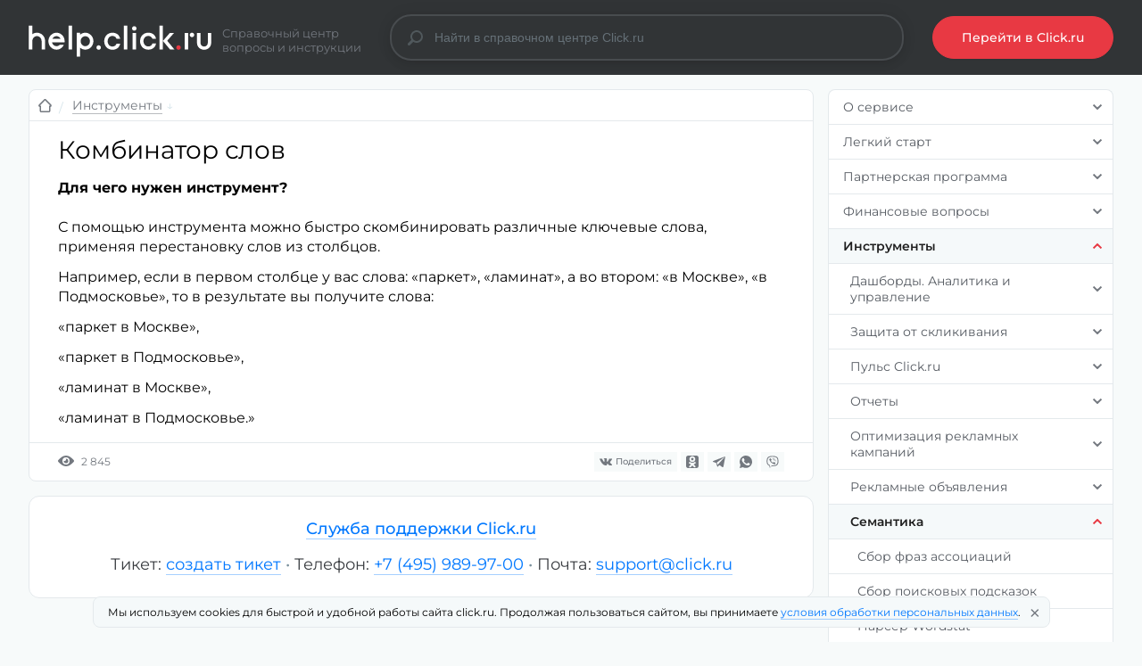

--- FILE ---
content_type: text/html; charset=UTF-8
request_url: https://help.click.ru/195
body_size: 78502
content:
<!--

  Привет!

  Приводите клиентов в Click.ru и получайте вознаграждение в размере до 18% их расходов на рекламу: https://click.ru/refearnings.html



  ¯\_(ツ)_/¯ ¯\_(ツ)_/¯ ¯\_(ツ)_/¯



  Спасибо за интерес к исходнику. У нас тут всё аккуратно и минифицировано и жжжжато.

  Пользуйтесь случаем передаём привет всем внимательным.

-->



<!DOCTYPE html><html lang="ru" class="no-js"><head> <meta charset="utf-8"/> <meta name="viewport" content="width=device-width, initial-scale=1.0"> <meta http-equiv="X-UA-Compatible" content="IE=edge"/> <meta name="imagetoolbar" content="no"/> <meta name="msthemecompatible" content="no"/> <meta name="cleartype" content="on"/> <meta name="HandheldFriendly" content="True"/> <meta name="format-detection" content="telephone=no"/> <meta name="format-detection" content="address=no"/> <meta name="google" value="notranslate"/> <meta name="yandex-verification" content="d27ae8a6787e4698"/> <link rel="apple-touch-icon" sizes="180x180" href="https://help.click.ru//apple-touch-icon.png"><link rel="icon" type="image/png" sizes="32x32" href="https://help.click.ru//favicon-32x32.png"><link rel="icon" type="image/png" sizes="16x16" href="https://help.click.ru//favicon-16x16.png"><link rel="manifest" href="https://help.click.ru//site.webmanifest"><meta name="apple-mobile-web-app-title" content="База знаний проекта Click.ru"><meta name="application-name" content="База знаний проекта Click.ru"><meta name="msapplication-TileColor" content="#30363c"/><meta name="theme-color" content="#30363c"/><meta name="apple-mobile-web-app-capable" content="yes"/><meta name="apple-mobile-web-app-status-bar-style" content="black-translucent"/><meta name="msapplication-tap-highlight" content="no"/> <title> Комбинатор слов — База знаний Click.ru </title> <link rel="canonical" href="https://help.click.ru/195"/> <script>document.documentElement.className = 'js';</script> <link rel="stylesheet" type="text/css" href="https://help.click.ru/wp-content/themes/help-click/build/assets/styles/styles.min.css?t=1756209996"/> <meta name='robots' content='max-image-preview:large'/><link rel="alternate" type="application/rss+xml" title="База знаний Click.ru &raquo; Лента" href="https://help.click.ru/feed"/><link rel="alternate" type="application/rss+xml" title="База знаний Click.ru &raquo; Лента комментариев" href="https://help.click.ru/comments/feed"/><link rel="alternate" type="application/rss+xml" title="База знаний Click.ru &raquo; Лента комментариев к &laquo;Комбинатор слов&raquo;" href="https://help.click.ru/195/feed"/><link rel="https://api.w.org/" href="https://help.click.ru/wp-json/"/><link rel="alternate" type="application/json" href="https://help.click.ru/wp-json/wp/v2/posts/195"/><link rel="alternate" type="application/json+oembed" href="https://help.click.ru/wp-json/oembed/1.0/embed?url=https%3A%2F%2Fhelp.click.ru%2F195"/><link rel="alternate" type="text/xml+oembed" href="https://help.click.ru/wp-json/oembed/1.0/embed?url=https%3A%2F%2Fhelp.click.ru%2F195&#038;format=xml"/></head><body > <a class="skip-link" href="#main" tabindex="0">Перейти к основному контенту</a>  <div class="wrap-overlay"></div>  <header class="header"> <div class="header__house house"> <button class="house__action" type="button" title="Ссылки на сервисы и разделы системы Click.ru" onclick="ym(20350522,'reachGoal','hub-button')"> <span class="house__action-box"> <span class="house__action-inner"></span> </span> </button> <div class="house__panel house-panel is-hide"> <span class="house__tail"></span> <div class="house-panel__body"> <ul class="house-panel__list"> <li class="house-panel__item"> <a href="https://click.ru/welcome.html?goal=%2Fagency/master&ilr=1" class="house-panel__link service-link" target="_blank"> <span class="service-link__symbol"> <svg xmlns="http://www.w3.org/2000/svg" fill="currentColor" preserveAspectRatio="xMidYMid" viewBox="0 0 18 18" width="16" height="16"> <defs/> <path d="M8.998 0a6.003 6.003 0 016.007 6 5.989 5.989 0 01-2.281 4.707 10.062 10.062 0 015.007 4.292 1.94 1.94 0 01.001 2A1.973 1.973 0 0115.985 18H2.01c-.74 0-1.376-.364-1.746-1.001a1.938 1.938 0 01.001-2 10.058 10.058 0 015.007-4.292A5.987 5.987 0 012.99 6c0-3.314 2.69-6 6.008-6zm0 12a8.077 8.077 0 00-6.988 4h13.975a8.075 8.075 0 00-6.987-4zm0-10a4.003 4.003 0 00-4.005 4c0 2.209 1.793 4 4.005 4a4.003 4.003 0 004.005-4c0-2.209-1.793-4-4.005-4z"/> </svg> </span> <span class="service-link__info"> <span class="service-link__name">Личный кабинет</span> <span class="service-link__meta">Управляйте всеми рекламными кампаниями в одном месте и получайте партнерское вознаграждение</span> </span> </a> </li> <li class="house-panel__item"> <a href="https://click.ru/professional_tools.html" class="house-panel__link service-link" target="_blank"> <span class="service-link__symbol"> <svg xmlns="http://www.w3.org/2000/svg" preserveAspectRatio="xMidYMid" viewBox="0 0 18 20" width="16" height="18" fill="currentColor"> <path d="M16 20H2a2 2 0 01-2-2V6a2 2 0 012-2h3V2a2 2 0 012-2h4a2 2 0 012 2v2h3a2 2 0 012 2v12a2 2 0 01-2 2zM11 2H7v2h4V2zM2 6v12h14v-6h-5a1 1 0 01-1 1H8a1 1 0 01-1-1H2v-2h5a1 1 0 011-1h2a1 1 0 011 1h5V6H2z"/> </svg> </span> <span class="service-link__info"> <span class="service-link__name">Профессиональные инструменты</span> <span class="service-link__meta">Пользуйтесь инструментами для решения узкоспециализированных задач по SEO, контекстной и таргетированной рекламе</span> </span> </a> </li> <li class="house-panel__item"> <a href="https://click.ru/feedback.html" class="house-panel__link service-link" target="_blank"> <span class="service-link__symbol"> <svg xmlns="http://www.w3.org/2000/svg" preserveAspectRatio="xMidYMid" viewBox="0 0 20 16" width="16" height="14" fill="currentColor"> <path d="M18 16H2a2 2 0 0 1-2-2V2a2 2 0 0 1 2-2h16a2 2 0 0 1 2 2v12a2 2 0 0 1-2 2zm0-2V3.338l-8 7.648-8-7.648V14h16zM16.501 2H3.499L10 8.222 16.501 2z"/> </svg> </span> <span class="service-link__info"> <span class="service-link__name">Поддержка</span> <span class="service-link__meta">Получайте ответы на вопросы о сервисе Click.ru, партнерской программе, финансовых аспектах и документообороте</span> </span> </a> </li> <li class="house-panel__item"> <a href="https://blog.click.ru/" class="house-panel__link service-link" target="_blank"> <span class="service-link__symbol"> <svg xmlns="http://www.w3.org/2000/svg" preserveAspectRatio="xMidYMid" viewBox="0 0 10 20" width="8" height="16" fill="currentColor"> <defs/> <path d="M2 .009h6c1.102 0 2 .898 2 1.998v12.99a1.93 1.93 0 01-.586 1.413l-3 2.997a2.007 2.007 0 01-2.828 0l-3-2.997A1.932 1.932 0 010 14.997V2.007C0 .907.898.009 2 .009zm2.016 17.002h1.968L8 14.997v-.001H2v.001l2.016 2.014zM2 4.006h6V2.007H2v1.999zm6 1.998H2v6.994h6V6.004z"/> </svg> </span> <span class="service-link__info"> <span class="service-link__name">Блог проекта Click.ru</span> <span class="service-link__meta">Читайте о Яндекс.Директе, Google ADS, таргетированной рекламе, аналитике, семантике, повышении конверсии, кейсах, продажах, управлении и команде</span> </span> </a> </li> <li class="house-panel__item"> <a href="https://api.click.ru/" class="house-panel__link service-link" target="_blank"> <span class="service-link__symbol"> <svg xmlns="http://www.w3.org/2000/svg" preserveAspectRatio="xMidYMid" viewBox="0 0 16 20" width="14" height="18" fill="currentColor"> <path d="M14 20H2c-1.1 0-2-.9-2-2V2C0 .9.9 0 2 0h12c1.1 0 2 .9 2 2v16c0 1.1-.9 2-2 2zM11 2H9v3.386l1.001-.5.999.5V2zm3 0h-1v6.613l-3-1.5-3 1.5V2H2v16h12V2z"/> </svg> </span> <span class="service-link__info"> <span class="service-link__name">API</span> <span class="service-link__meta">Автоматизируйте рутинные операции, выгружайте статистику в сторонние системы и решайте другие задачи</span> </span> </a> </li> <li class="house-panel__item"> <a href="https://click.ru/news.html" class="house-panel__link service-link" target="_blank"> <span class="service-link__symbol"> <svg xmlns="http://www.w3.org/2000/svg" fill="currentColor" preserveAspectRatio="xMidYMid" viewBox="0 0 18 20" width="16" height="18"> <path d="M16 20H2a2 2 0 01-2-2V4a2 2 0 012-2h2V0h2v2h6V0h2v2h2a2 2 0 012 2v14a2 2 0 01-2 2zm0-2v-8H2v8h14zM14 4v2h-2V4H6v2H4V4H2v4h14V4h-2z"/> </svg> </span> <span class="service-link__info"> <span class="service-link__name">Новости</span> <span class="service-link__meta">Следите за самыми актуальными новостями Click.ru</span> </span> </a> </li> </ul> </div> </div></div> <div class="header__wrap"> <div class="header__base"> <div class="header__logo logo"> <a class="logo__link" href="/" > <span class="logo__full"> <svg class="logo__symbol" width="205" height="36" viewBox="0 0 205 36" fill="none" xmlns="http://www.w3.org/2000/svg"><g clip-path="url(#clip0_8778_20178)"> <path d="M168.1 22.8C166.7 22.8 165.6 23.9 165.6 25.3C165.6 26.7 166.7 27.8 168.1 27.8C169.5 27.8 170.6 26.7 170.6 25.3C170.6 23.9 169.4 22.8 168.1 22.8Z" fill="#E53842"/> <path d="M4.24741 10.4C5.74741 9.3 7.54741 8.7 9.44741 8.7C14.5474 8.7 18.5474 12.9 18.5474 18.2V27.5H14.6474V18.2C14.6474 15 12.3474 12.5 9.44741 12.5C6.54741 12.5 4.24741 15.1 4.24741 18.2V27.5H0.347412V0.5H4.24741V10.4Z" fill="white"/> <path d="M121 3.9C121 5.3 119.9 6.4 118.5 6.4C117.1 6.4 116 5.3 116 3.9C116 2.5 117.1 1.4 118.5 1.4C119.9 1.4 121 2.5 121 3.9Z" fill="white"/> <path d="M116.6 27.5H120.5V9H116.6V27.5Z" fill="white"/> <path d="M106.8 27.5H110.7V0.5H106.8V27.5Z" fill="white"/> <path d="M146.7 0.5V27.5H150.6V17.9L158.5 27.4H163.4L155.4 17.7L163 9H158.3L150.6 17.9V0.5H146.7Z" fill="white"/> <path d="M93.9999 12.3C96.4999 12.3 97.8999 13.6 98.6999 15.6H102.7C102 11.6 98.9999 8.7 93.9999 8.7C88.4999 8.7 84.7999 13 84.7999 18.3C84.7999 23.6 88.4999 27.8 93.9999 27.8C98.9999 27.8 102 24.9 102.7 20.9H98.6999C97.8999 22.9 96.4999 24.2 93.9999 24.2C90.8999 24.2 88.5999 21.6 88.5999 18.2C88.6999 14.9 90.8999 12.3 93.9999 12.3Z" fill="white"/> <path d="M134.2 12.3C136.7 12.3 138.1 13.6 138.9 15.6H142.9C142.2 11.6 139.2 8.7 134.2 8.7C128.6 8.7 125 12.9 125 18.2C125 23.5 128.7 27.7 134.2 27.7C139.2 27.7 142.2 24.8 142.9 20.8H138.9C138.1 22.8 136.7 24.1 134.2 24.1C131.1 24.1 128.8 21.5 128.8 18.1C128.8 14.9 131 12.3 134.2 12.3Z" fill="white"/> <path d="M183.2 8.7C181.8 8.7 180.7 9.8 180.7 11.2C180.7 12.6 181.8 13.7 183.2 13.7C184.6 13.7 185.7 12.6 185.7 11.2C185.8 9.9 184.6 8.7 183.2 8.7Z" fill="white"/> <path d="M200.9 9V20C200.9 22.5 199.2 24.2 196.8 24.2C194.5 24.2 192.7 22.5 192.7 20V9H188.8V20C188.8 24.6 192.3 27.8 196.7 27.8C201.2 27.8 204.7 24.6 204.7 20V9H200.9Z" fill="white"/> <path d="M175 27.5H178.9V9H175V27.5Z" fill="white"/> <path d="M78.5999 22.8C77.1999 22.8 76.0999 23.9 76.0999 25.3C76.0999 26.7 77.1999 27.8 78.5999 27.8C79.9999 27.8 81.0999 26.7 81.0999 25.3C81.0999 23.9 79.8999 22.8 78.5999 22.8Z" fill="white"/> <path fill-rule="evenodd" clip-rule="evenodd" d="M53.9 8.70001H57.8V10.9037C59.3782 9.53084 61.4021 8.70001 63.6 8.70001C68.6 8.70001 72.7 13 72.7 18.2C72.7 23.4 68.6 27.7 63.6 27.7C61.4021 27.7 59.3782 26.8692 57.8 25.4963V36H53.9V8.70001ZM68.8 18.2C68.8 15.1 66.5 12.6 63.6 12.6C60.7 12.6 58.4 15.1 58.4 18.2C58.4 21.3 60.7 23.8 63.6 23.8C66.5 23.8 68.8 21.3 68.8 18.2Z" fill="white"/> <path d="M48.7706 0.5H44.8706V27.5H48.7706V0.5Z" fill="white"/> <path fill-rule="evenodd" clip-rule="evenodd" d="M31.3498 8.70001C26.3498 8.70001 22.2498 13 22.2498 18.2C22.2498 23.5 26.3498 27.7 31.3498 27.7C34.9498 27.7 38.0498 25.5 39.5498 22.3H34.8498C33.9498 23.2 32.7498 23.8 31.3498 23.8C28.8498 23.8 26.8498 22 26.2498 19.5H40.3498C40.4498 19.1 40.4498 18.6 40.4498 18.2C40.4498 12.9 36.3498 8.70001 31.3498 8.70001ZM31.3498 12.5C33.3498 12.5 35.1498 13.8 35.9498 15.6H26.6498C27.5498 13.8 29.2498 12.5 31.3498 12.5Z" fill="white"/></g><defs> <clipPath id="clip0_8778_20178"> <rect width="205" height="35" fill="white" transform="translate(0 0.5)"/> </clipPath></defs></svg> </span> <span class="logo__mini"> <svg xmlns="http://www.w3.org/2000/svg" preserveAspectRatio="xMidYMid" width="21" height="29" viewBox="0 0 11 19" fill="none"> <path d="M3.429 11.898L.069 15.1 0 0l10.976 10.573-5.031.245 3.003 7.117L6.486 19 3.43 11.898z" fill="#E01524"/></svg> </span> <span class="logo__slogan"> Справочный центр <span>вопросы и инструкции</span> </span> <span class="logo__slogan logo__slogan_mini"> Справочный центр <span>сервиса Click.ru</span> </span> </a></div><div class="header__menu"> <button class="menu-toggle" type="button"> <svg class="menu-toggle__symbol" width="13" height="11" viewBox="0 0 16 14" fill="none" xmlns="http://www.w3.org/2000/svg"> <path fill-rule="evenodd" clip-rule="evenodd" d="M15.5 8H.5a.5.5 0 01-.5-.5v-1A.5.5 0 01.5 6h15a.5.5 0 01.5.5v1a.5.5 0 01-.5.5zm0-6H.5a.5.5 0 01-.5-.5v-1A.5.5 0 01.5 0h15a.5.5 0 01.5.5v1a.5.5 0 01-.5.5zM.5 12h15a.5.5 0 01.5.5v1a.5.5 0 01-.5.5H.5a.5.5 0 01-.5-.5v-1a.5.5 0 01.5-.5z" fill="#99ACB7"/> </svg> <span class="menu-toggle__text">Меню</span> </button></div> </div> <div class="header__search"> <form class="search" action="https://help.click.ru/" autocomplete="off"> <div class="search__overlay" role="presentation" aria-hidden="true"></div> <div class="search__bar"> <svg class="search__icon" fill="none" xmlns="http://www.w3.org/2000/svg" preserveAspectRatio="xMidYMid" viewBox="0 0 18 18" width="18" height="18"> <path fill-rule="evenodd" clip-rule="evenodd" fill="currentColor" d="M17 8a7 7 0 0 1-10.775 5.896l-3.664 3.665a1.5 1.5 0 0 1-2.122-2.122l3.665-3.664A7 7 0 1 1 17 8zm-2 0A5 5 0 1 1 5 8a5 5 0 0 1 10 0z"/> </svg> <label class="search__label" for="s">Найти в справочном центре</label> <input class="search__input" autocomplete="off" type="text" id="s" name="s" placeholder="Найти в справочном центре Click.ru"> </div> <div class="search__dropdown"> <div class="search__summary"> <a class="search__counter">Найдено 10 вариантов</a> <div class="search__note"> <div class="search__note-symbol"> <svg width="16" height="16"><defs/> <g fill="currentColor" clip-path="url(#a)"> <path fill-rule="evenodd" d="M8 16A8 8 0 118 0a8 8 0 010 16zM8 2a6 6 0 100 12A6 6 0 008 2z" clip-rule="evenodd"/> <path fill-rule="evenodd" d="M7 8.4c0-.22.224-.4.5-.4h1c.276 0 .5.18.5.4v3.2c0 .22-.224.4-.5.4h-1c-.276 0-.5-.18-.5-.4V8.4z" clip-rule="evenodd"/><circle cx="8" cy="5.5" r="1.5"/> <rect width="2" height="1" x="6" y="8" rx=".5"/><rect width="4" height="1" x="6" y="11" rx=".5"/> </g> </svg> </div> <div class="search__note-text">Чтобы исключить какое-либо слово из поиска, поставьте - (минус) и без пробела введите поисковый запрос.</div> </div> </div> <div class="search__autocomplite"> <div class="search__caption">Вот, что нашли:</div> <a class="search__suggest"> Процент вознаграждения в <mark>Янде</mark>кс.Директе </a> <a class="search__suggest"> Доступы в <mark>Янде</mark>кс.Директ </a> <a class="search__suggest"> Настройки аккаунта в <mark>Янде</mark>кс.Директ </a> <a class="search__suggest"> <mark>Янде</mark>кс.Директ </a> <a class="search__suggest"> Почему добавление медленное куда-то там <div class="note">10 техник, которые помогут вам привлекать заявки из Яндекса и Google</div> </a> <a class="search__more with-icon" href="#"> <span class="with-icon__label">Показать ещё 44 пункта</span> <svg class="with-icon__symbol" viewBox="0 0 10 10" width="10" height="10"><defs/><path fill-rule="evenodd" d="M9.287 5.64L5.37 9.54 4.08 8.26l2.364-2.355H.45V4.086h5.99L4.08 1.732 5.37.45l3.917 3.9a.91.91 0 010 1.29z"/></svg> </a> </div> </div></form></div><div class="header__teleport"> <a class="teleport" href="https://click.ru" target="_blank">Перейти в Click.ru</a></div> </div></header> <div class="page"> <div class="page__wrapper"> <main id="main" class="main page__main"> <div class="page__content"> <div class="page__body"><div class="single"> <nav class="single__line single__breadcrumb"> <ol class="breadcrumb" itemscope itemtype="http://schema.org/BreadcrumbList"> <li class="breadcrumb__item breadcrumb__home"> <a class="breadcrumb__link" href="https://help.click.ru"> <svg preserveAspectRatio="xMidYMid" viewBox="0 0 19.719 20" width="15" height="15"> <defs/> <path fill-rule="evenodd" d="M1.971 11.998a1.936 1.936 0 01-1.82-1.234 1.989 1.989 0 01.427-2.18l7.883-8a1.952 1.952 0 012.787 0l7.882 8c.576.584.739 1.416.428 2.18a1.937 1.937 0 01-1.82 1.234L17.737 18c0 1.102-.885 2-1.97 2H3.942c-1.085 0-1.97-.898-1.97-2l-.001-6.002zm.001-2l1.97.001V18h11.825V9.999l1.97-.001-7.882-7.999-7.883 7.999z"/> </svg> </a> </li> <li class="breadcrumb__item"><span itemprop="itemListElement" itemscope itemtype="http://schema.org/ListItem"><a class="breadcrumb__link" href="https://help.click.ru/category/tools" itemprop="item"><span itemprop="name">Инструменты</span></a><meta itemprop="position" content="1"/></span></li></ol> </nav> <div class="single__line single__content"> <div class="typography"> <h1 class="h1" itemprop="name headline">Комбинатор слов</h1> <p><strong>Для чего нужен инструмент?<br></strong><br>С помощью инструмента можно быстро скомбинировать различные ключевые слова, применяя перестановку слов из столбцов.</p><p>Например, если в первом столбце у вас слова: &#171;паркет&#187;, &#171;ламинат&#187;, а во втором: &#171;в Москве&#187;, &#171;в Подмосковье&#187;, то в результате вы получите слова:</p><p>&#171;паркет в Москве&#187;,</p><p>&#171;паркет в Подмосковье&#187;,</p><p>&#171;ламинат в Москве&#187;,</p><p>&#171;ламинат в Подмосковье.&#187;</p> </div> </div> <div class="single__line single__meta"> <div class="meta"> <div class="meta__item"> <div class="with-icon"> <div class="with-icon__symbol"> <svg role="img" width="18" height="12" class="svg-icon symbol-i_eye"> <use xlink:href="#i_eye"></use> </svg> </div> <div class="with-icon__text">2&nbsp;845</div> </div> </div> <div class="meta__item meta__item_share"> <div class="share"> <div class="share__buttons"> <a class="share__button share-button share-button_vkontakte" target="_blank" data-label="vkontakte" href="https://vk.com/share.php?url=https://help.click.ru/195" > <span class="share-button__symbol"> <svg preserveAspectRatio="xMidYMid" width="16" height="16" viewBox="0 0 16 16"> <path d="M7.828 12.526h.957s.288-.032.436-.19c.14-.147.14-.42.14-.42s-.02-1.284.58-1.473c.59-.187 1.34 1.24 2.14 1.788.61.42 1.07.33 1.07.33l2.14-.03s1.12-.07.59-.95c-.04-.07-.3-.65-1.58-1.84-1.34-1.24-1.16-1.04.45-3.19.98-1.31 1.38-2.11 1.25-2.45-.11-.32-.84-.24-.84-.24l-2.4.02s-.18-.02-.31.06-.21.26-.21.26-.38 1.02-.89 1.88C10.27 7.9 9.84 8 9.67 7.88c-.403-.26-.3-1.053-.3-1.62 0-1.76.27-2.5-.52-2.69-.26-.06-.454-.1-1.123-.11-.86-.01-1.585.006-1.996.207-.27.135-.48.434-.36.45.16.02.52.098.71.358.25.337.24 1.09.24 1.09s.14 2.077-.33 2.335c-.33.174-.77-.187-1.73-1.837-.49-.84-.86-1.78-.86-1.78s-.07-.17-.2-.27c-.15-.11-.37-.15-.37-.15l-2.29.02s-.34.01-.46.16c-.11.13-.01.41-.01.41s1.79 4.19 3.82 6.3c1.86 1.935 3.97 1.81 3.97 1.81z"/> </svg> </span> <span class="share-button__text">Поделиться</span> </a> <a class="share__button share-button share-button_odnoklassniki" target="_blank" data-label="odnoklassniki" href="https://connect.ok.ru/offer?url=https://help.click.ru/195"> <span class="share-button__symbol"> <svg preserveAspectRatio="xMidYMid" width="16" height="16" viewBox="0 0 16 16"> <path d="M8 6.107a1.607 1.607 0 1 0 0-3.214 1.607 1.607 0 0 0 0 3.214zM13 0H3C1 0 0 1 0 3v10c0 2 1 3 3 3h10c2 0 3-1 3-3V3c0-2-1-3-3-3zM8 .75c2.07 0 3.75 1.68 3.75 3.75 0 2.07-1.68 3.75-3.75 3.75S4.25 6.57 4.25 4.5C4.25 2.43 5.93.75 8 .75zm3.826 12.634a1.068 1.068 0 0 1-.758 1.828c-.274 0-.548-.105-.758-.314L8 12.59 5.69 14.9a1.073 1.073 0 0 1-1.516-1.516L6.357 11.2a8.687 8.687 0 0 1-2.337-1.11 1.07 1.07 0 0 1 1.282-1.716c.03.022 1.4.946 2.698.946 1.31 0 2.682-.934 2.693-.943a1.07 1.07 0 1 1 1.286 1.713 8.79 8.79 0 0 1-2.338 1.11l2.184 2.184z"/> </svg> </span>  </a> <a class="share__button share-button share-button_telegram" target="_blank" data-label="telegram" href="https://telegram.me/share/url?url=https://help.click.ru/195&text=Комбинатор слов"> <span class="share-button__symbol"> <svg preserveAspectRatio="xMidYMid" width="16" height="16" viewBox="0 0 16 16"> <path d="M6 11.96l-1-3 11-8L.622 6.876s-.672.23-.619.655c.053.425.602.619.602.619L4.18 9.352l1.62 5.154 2.742-2.411-.007-.005 3.607 2.766c.973.425 1.327-.46 1.327-.46L16 .96l-10 11z"/> </svg> </span>  </a> <a class="share__button share-button share-button_whatsapp" target="_blank" data-label="whatsapp" href="https://wa.me/?text=Комбинатор слов: https://help.click.ru/195"> <span class="share-button__symbol"> <svg preserveAspectRatio="xMidYMid" width="16" height="16" viewBox="0 0 16 16"> <path d="M8.03 0C3.64 0 .07 3.556.065 7.928c0 1.397.368 2.76 1.065 3.965L0 16l4.223-1.102a8.015 8.015 0 0 0 3.806.965h.004c4.39 0 7.965-3.556 7.967-7.93a7.87 7.87 0 0 0-2.33-5.609l.01-.023A8.094 8.094 0 0 0 8.03 0zM4.458 3.238c.167 0 .335 0 .48.012.156 0 .368-.06.57.434.211.494.715 1.734.778 1.86.064.128.105.267.022.444-.087.165-.128.268-.252.42-.127.152-.265.331-.38.446-.126.126-.258.263-.11.517.148.254.653 1.078 1.404 1.75.963.862 1.777 1.13 2.031 1.256.251.114.398.1.545-.065.147-.167.631-.73.799-.98.168-.254.337-.214.568-.129.232.084 1.47.692 1.723.818l.01-.062c.253.114.417.179.48.293.063.114.065.607-.15 1.203-.21.596-1.218 1.13-1.704 1.205-.435.064-.986.089-1.59-.101-.367-.127-.837-.278-1.44-.532C5.71 10.937 4.057 8.4 3.931 8.234c-.126-.177-1.03-1.37-1.03-2.6s.65-1.84.881-2.093a.953.953 0 0 1 .676-.303z"/> </svg> </span>  </a> <a class="share__button share-button share-button_viber" target="_blank" data-label="viber" href="viber://forward?text=Комбинатор слов: https://help.click.ru/195"> <span class="share-button__symbol"> <svg preserveAspectRatio="xMidYMid" width="17" height="16" viewBox="0 0 17 16"> <path d="M9.04 9.065s.3.025.462-.163l.314-.371c.152-.185.52-.302.879-.115.475.252 1.09.648 1.51 1.016.232.184.286.454.128.74l-.001.006c-.163.269-.38.521-.655.757l-.007.004c-.31.242-.665.382-1.045.266l-.007-.009c-.683-.181-2.323-.966-3.367-1.747-1.71-1.265-2.924-3.352-3.26-4.47l-.01-.007c-.124-.358.027-.692.283-.981l.005-.006a3.27 3.27 0 0 1 .807-.614l.007-.002c.303-.148.591-.098.788.12.258.25.742.852 1.082 1.418.2.336.075.681-.121.823l-.397.295c-.2.152-.174.434-.174.434s.587 2.081 2.78 2.606zm3.45-1.725c-.117 0-.213-.09-.214-.2-.01-1.206-.396-2.168-1.148-2.856-.754-.69-1.707-1.043-2.831-1.05-.118-.001-.213-.091-.212-.202 0-.11.096-.199.213-.199h.001c1.24.008 2.29.4 3.127 1.164.836.766 1.266 1.823 1.277 3.141 0 .11-.094.2-.212.202h-.001zm-1.121-.412h-.005c-.118-.002-.212-.094-.209-.204.017-.685-.192-1.239-.637-1.694-.443-.455-1.05-.703-1.86-.758-.117-.009-.205-.104-.197-.215a.21.21 0 0 1 .229-.185c.91.063 1.63.361 2.143.887.515.528.768 1.192.749 1.973a.207.207 0 0 1-.213.196zm-1.096-.344a.208.208 0 0 1-.213-.19c-.035-.68-.377-1.012-1.073-1.048-.118-.006-.208-.1-.202-.21a.209.209 0 0 1 .224-.19c.92.047 1.43.54 1.477 1.428.007.11-.084.204-.202.21h-.01zm4.793 2.288c-.426 3.216-2.933 3.42-3.396 3.559-.197.059-2.026.486-4.325.345 0 0-1.713 1.94-2.248 2.444-.084.078-.182.11-.248.095-.092-.02-.117-.124-.116-.273l.014-2.648C1.4 11.52 1.594 8.24 1.632 6.523c.038-1.716.382-3.123 1.403-4.069C4.87.896 8.65 1.13 8.65 1.13c3.192.013 4.722.915 5.077 1.217 1.178.946 1.777 3.21 1.339 6.526zm-.459-7.33c-.42-.36-2.114-1.515-5.887-1.53 0 0-4.45-.253-6.62 1.615C.893 2.76.468 4.417.423 6.473.38 8.53.321 12.381 4.278 13.426l.005.001-.003 1.594s-.025.645.428.777c.548.16.869-.33 1.392-.86a44.9 44.9 0 0 0 .983-1.042c2.707.212 4.788-.275 5.025-.347.546-.167 3.64-.538 4.143-4.39.519-3.972-.252-6.483-1.644-7.616z" fill-rule="evenodd"/> </svg> </span>  </a> </div></div> </div></div> </div></div><section class="contacts"> <h3 class="contacts__title"> <a href="https://click.ru/feedback.html" target="_blank" class="contacts__title-link">Служба поддержки Click.ru</a> </h3> <div class="contacts__links"> <a href="https://click.ru/feedback.html" class="contacts__link"> <span class="contacts__link-info">Тикет:</span> <span class="contacts__link-text">создать тикет</span> </a> <span class="dot-separator"></span> <a href="tel:+7 (495) 989-97-00" class="contacts__link"> <span class="contacts__link-info">Телефон:</span> <span class="contacts__link-text">+7 (495) 989-97-00</span> </a> <span class="dot-separator"></span> <a href="mailto:support@click.ru" class="contacts__link"> <span class="contacts__link-info">Почта:</span> <span class="contacts__link-text">support@click.ru</span> </a> </div></section> </div> </div>  </main> <aside class="page__sidebar is-hide"> <ul class="menu has-sticky"> <li class="menu__item menu__item_with-sub "> <a href="https://help.click.ru/category/about" class="menu__link menu-link"> <span class="menu-link__info"> <span class="menu-link__text">О сервисе</span> </span> <svg role="img" width="10" height="6" class="svg-icon symbol-i_shevron menu-link__symbol"> <use xlink:href="#i_shevron"></use> </svg> </a> <ul class="menu menu_sub is-hide"> <li class="menu__item "> <a href="https://help.click.ru/515" class="menu__link">Регистрация в Click.ru</a> </li> <li class="menu__item "> <a href="https://help.click.ru/4973" class="menu__link">Первоначальные настройки мастер-аккаунта</a> </li> <li class="menu__item "> <a href="https://help.click.ru/4492" class="menu__link">UID пользователя</a> </li> <li class="menu__item "> <a href="https://help.click.ru/2496" class="menu__link">Тест сервиса без переноса рекламы</a> </li> <li class="menu__item "> <a href="https://help.click.ru/75" class="menu__link">Для кого создан</a> </li> <li class="menu__item "> <a href="https://help.click.ru/479" class="menu__link">Общие правила</a> </li> <li class="menu__item "> <a href="https://help.click.ru/86" class="menu__link">Рекламные платформы на Click.ru</a> </li> <li class="menu__item "> <a href="https://help.click.ru/88" class="menu__link">Группировка аккаунтов в пользовательском интерфейсе</a> </li> <li class="menu__item "> <a href="https://help.click.ru/81" class="menu__link">Как построена работа с аккаунтами в Click.ru?</a> </li> <li class="menu__item "> <a href="https://help.click.ru/883" class="menu__link">Блокировка рекламных аккаунтов</a> </li> <li class="menu__item "> <a href="https://help.click.ru/83" class="menu__link">Будете ли вы как-то взаимодействовать с моими клиентами?</a> </li> </ul> </li> <li class="menu__item menu__item_with-sub "> <a href="https://help.click.ru/category/start" class="menu__link menu-link"> <span class="menu-link__info"> <span class="menu-link__text">Легкий старт</span> </span> <svg role="img" width="10" height="6" class="svg-icon symbol-i_shevron menu-link__symbol"> <use xlink:href="#i_shevron"></use> </svg> </a> <ul class="menu menu_sub is-hide"> <li class="menu__item menu__item_with-sub "> <a href="https://help.click.ru/category/start/yandex" class="menu__link menu-link"> <span class="menu-link__info"> <span class="menu-link__text">Яндекс Директ</span> </span> <svg role="img" width="10" height="6" class="svg-icon symbol-i_shevron menu-link__symbol"> <use xlink:href="#i_shevron"></use> </svg> </a> <ul class="menu menu_sub is-hide"> <li class="menu__item "> <a href="https://help.click.ru/97" class="menu__link">Яндекс Директ. Создание аккаунта</a> </li> <li class="menu__item "> <a href="https://help.click.ru/108" class="menu__link">Копирование кампаний из Яндекса в Click.ru</a> </li> <li class="menu__item "> <a href="https://help.click.ru/3845" class="menu__link">Яндекс Медийная реклама</a> </li> <li class="menu__item "> <a href="https://help.click.ru/3851" class="menu__link">Яндекс Премиум Форматы</a> </li> <li class="menu__item "> <a href="https://help.click.ru/3860" class="menu__link">Яндекс Фантех</a> </li> <li class="menu__item "> <a href="https://help.click.ru/3856" class="menu__link">КиноПоиск</a> </li> <li class="menu__item "> <a href="https://help.click.ru/3864" class="menu__link">Реклама у блогеров РСЯ</a> </li> <li class="menu__item "> <a href="https://help.click.ru/3873" class="menu__link">Яндекс Outstream</a> </li> <li class="menu__item "> <a href="https://help.click.ru/3841" class="menu__link">Яндекс Расписания</a> </li> <li class="menu__item "> <a href="https://help.click.ru/3746" class="menu__link">Яндекс Взгляд</a> </li> <li class="menu__item "> <a href="https://help.click.ru/3992" class="menu__link">Яндекс Цифровая наружная реклама</a> </li> </ul> </li> <li class="menu__item menu__item_with-sub "> <a href="https://help.click.ru/category/start/other" class="menu__link menu-link"> <span class="menu-link__info"> <span class="menu-link__text">Яндекс Бизнес</span> </span> <svg role="img" width="10" height="6" class="svg-icon symbol-i_shevron menu-link__symbol"> <use xlink:href="#i_shevron"></use> </svg> </a> <ul class="menu menu_sub is-hide"> <li class="menu__item "> <a href="https://help.click.ru/553" class="menu__link">Яндекс Карты и подписка. Создание аккаунта</a> </li> <li class="menu__item "> <a href="https://help.click.ru/129" class="menu__link">Яндекс.Справочник Добавление представителя для управления данными</a> </li> <li class="menu__item "> <a href="https://help.click.ru/5516" class="menu__link">Добавление и запуск рекламной кампании</a> </li> </ul> </li> <li class="menu__item menu__item_with-sub "> <a href="https://help.click.ru/category/start/telegram" class="menu__link menu-link"> <span class="menu-link__info"> <span class="menu-link__text">Реклама в Telegram</span> </span> <svg role="img" width="10" height="6" class="svg-icon symbol-i_shevron menu-link__symbol"> <use xlink:href="#i_shevron"></use> </svg> </a> <ul class="menu menu_sub is-hide"> <li class="menu__item "> <a href="https://help.click.ru/1835" class="menu__link">Создание кабинета Telegram Ads</a> </li> <li class="menu__item "> <a href="https://help.click.ru/5529" class="menu__link">Настройка и запуск рекламных объявлений</a> </li> <li class="menu__item "> <a href="https://help.click.ru/1878" class="menu__link">Требования к рекламе</a> </li> </ul> </li> <li class="menu__item menu__item_with-sub "> <a href="https://help.click.ru/category/start/ads-vk" class="menu__link menu-link"> <span class="menu-link__info"> <span class="menu-link__text">VK Реклама</span> </span> <svg role="img" width="10" height="6" class="svg-icon symbol-i_shevron menu-link__symbol"> <use xlink:href="#i_shevron"></use> </svg> </a> <ul class="menu menu_sub is-hide"> <li class="menu__item "> <a href="https://help.click.ru/2327" class="menu__link">VK Реклама. Создание и пополнение</a> </li> <li class="menu__item "> <a href="https://help.click.ru/4814" class="menu__link">VK Реклама. Получение доступа</a> </li> <li class="menu__item "> <a href="https://help.click.ru/4581" class="menu__link">Перенос кампаний из ВКонтакте в VK Реклама</a> </li> </ul> </li> <li class="menu__item menu__item_with-sub "> <a href="https://help.click.ru/category/start/promopages" class="menu__link menu-link"> <span class="menu-link__info"> <span class="menu-link__text">ПромоСтраницы</span> </span> <svg role="img" width="10" height="6" class="svg-icon symbol-i_shevron menu-link__symbol"> <use xlink:href="#i_shevron"></use> </svg> </a> <ul class="menu menu_sub is-hide"> <li class="menu__item "> <a href="https://help.click.ru/925" class="menu__link">ПромоСтраницы. Создание аккаунта</a> </li> <li class="menu__item "> <a href="https://help.click.ru/920" class="menu__link">ПромоСтраницы. Привязка и пополнение</a> </li> </ul> </li> <li class="menu__item menu__item_with-sub "> <a href="https://help.click.ru/category/start/vk" class="menu__link menu-link"> <span class="menu-link__info"> <span class="menu-link__text">ВКонтакте</span> </span> <svg role="img" width="10" height="6" class="svg-icon symbol-i_shevron menu-link__symbol"> <use xlink:href="#i_shevron"></use> </svg> </a> <ul class="menu menu_sub is-hide"> <li class="menu__item "> <a href="https://help.click.ru/137" class="menu__link">Получение доступа к рекламному аккаунту во ВКонтакте</a> </li> <li class="menu__item "> <a href="https://help.click.ru/3733" class="menu__link">AdBlogger VK</a> </li> </ul> </li> <li class="menu__item menu__item_with-sub "> <a href="https://help.click.ru/category/start/google" class="menu__link menu-link"> <span class="menu-link__info"> <span class="menu-link__text">Google</span> </span> <svg role="img" width="10" height="6" class="svg-icon symbol-i_shevron menu-link__symbol"> <use xlink:href="#i_shevron"></use> </svg> </a> <ul class="menu menu_sub is-hide"> <li class="menu__item "> <a href="https://help.click.ru/1724" class="menu__link">Google аккаунты в $</a> </li> <li class="menu__item "> <a href="https://help.click.ru/100" class="menu__link">Получение доступа к аккаунтам Google Ads</a> </li> <li class="menu__item "> <a href="https://help.click.ru/106" class="menu__link">Привязка своего МСС к Click</a> </li> <li class="menu__item "> <a href="https://help.click.ru/131" class="menu__link">Добавляем в свой МСС аккаунт Google Ads, созданный в Click.ru</a> </li> <li class="menu__item "> <a href="https://help.click.ru/102" class="menu__link">Копирование кампаний в аккаунт под управлением Click</a> </li> <li class="menu__item "> <a href="https://help.click.ru/443" class="menu__link">Доступы в Google Analytics для пользователей</a> </li> <li class="menu__item "> <a href="https://help.click.ru/510" class="menu__link">Блокировки новых аккаунтов Google Ads</a> </li> <li class="menu__item "> <a href="https://help.click.ru/145" class="menu__link">Аккаунт Google Рекламы неактивен</a> </li> <li class="menu__item "> <a href="https://help.click.ru/601" class="menu__link">Промокод Google</a> </li> </ul> </li> <li class="menu__item menu__item_with-sub "> <a href="https://help.click.ru/category/start/avito" class="menu__link menu-link"> <span class="menu-link__info"> <span class="menu-link__text">Авито</span> </span> <svg role="img" width="10" height="6" class="svg-icon symbol-i_shevron menu-link__symbol"> <use xlink:href="#i_shevron"></use> </svg> </a> <ul class="menu menu_sub is-hide"> <li class="menu__item "> <a href="https://help.click.ru/1103" class="menu__link">Авито PRO. Создание рекламного профиля</a> </li> <li class="menu__item "> <a href="https://help.click.ru/2828" class="menu__link">Авито Медийная реклама. Создание кабинета</a> </li> <li class="menu__item "> <a href="https://help.click.ru/5966" class="menu__link">Авито Медийная реклама. Настройка маркировки</a> </li> </ul> </li> <li class="menu__item menu__item_with-sub "> <a href="https://help.click.ru/category/start/seo" class="menu__link menu-link"> <span class="menu-link__info"> <span class="menu-link__text">Поисковое продвижение (SEO)</span> </span> <svg role="img" width="10" height="6" class="svg-icon symbol-i_shevron menu-link__symbol"> <use xlink:href="#i_shevron"></use> </svg> </a> <ul class="menu menu_sub is-hide"> <li class="menu__item "> <a href="https://help.click.ru/2665" class="menu__link">Поисковое продвижение с финансовой гарантией результата</a> </li> <li class="menu__item "> <a href="https://help.click.ru/3590" class="menu__link">Самостоятельное заведение SEO проекта</a> </li> <li class="menu__item "> <a href="https://help.click.ru/3605" class="menu__link">Добавление SEO проекта через менеджера</a> </li> </ul> </li> <li class="menu__item menu__item_with-sub "> <a href="https://help.click.ru/category/start/marketplace3" class="menu__link menu-link"> <span class="menu-link__info"> <span class="menu-link__text">Маркетплейс рекламных инструментов</span> </span> <svg role="img" width="10" height="6" class="svg-icon symbol-i_shevron menu-link__symbol"> <use xlink:href="#i_shevron"></use> </svg> </a> <ul class="menu menu_sub is-hide"> <li class="menu__item "> <a href="https://help.click.ru/2191" class="menu__link">О маркетплейсе маркетинговых сервисов</a> </li> <li class="menu__item "> <a href="https://help.click.ru/2194" class="menu__link">Как работает маркетплейс?</a> </li> </ul> </li> <li class="menu__item menu__item_with-sub "> <a href="https://help.click.ru/category/start/mytarget" class="menu__link menu-link"> <span class="menu-link__info"> <span class="menu-link__text">MyTarget</span> </span> <svg role="img" width="10" height="6" class="svg-icon symbol-i_shevron menu-link__symbol"> <use xlink:href="#i_shevron"></use> </svg> </a> <ul class="menu menu_sub is-hide"> <li class="menu__item "> <a href="https://help.click.ru/2273" class="menu__link">Перенос кампаний из myTarget в VK Реклама</a> </li> </ul> </li> <li class="menu__item menu__item_with-sub "> <a href="https://help.click.ru/category/start/others" class="menu__link menu-link"> <span class="menu-link__info"> <span class="menu-link__text">Другие площадки</span> </span> <svg role="img" width="10" height="6" class="svg-icon symbol-i_shevron menu-link__symbol"> <use xlink:href="#i_shevron"></use> </svg> </a> <ul class="menu menu_sub is-hide"> <li class="menu__item "> <a href="https://help.click.ru/4614" class="menu__link">Бесплатно запустим рекламу за вас</a> </li> <li class="menu__item "> <a href="https://help.click.ru/5590" class="menu__link">Victory Group</a> </li> <li class="menu__item "> <a href="https://help.click.ru/5173" class="menu__link">Telega.in</a> </li> <li class="menu__item "> <a href="https://help.click.ru/4414" class="menu__link">Яндекс Навигатор</a> </li> <li class="menu__item "> <a href="https://help.click.ru/4407" class="menu__link">Яндекс Недвижимость</a> </li> <li class="menu__item "> <a href="https://help.click.ru/2792" class="menu__link">2ГИС</a> </li> <li class="menu__item "> <a href="https://help.click.ru/4401" class="menu__link">VK медиапроекты и спецпроекты</a> </li> <li class="menu__item "> <a href="https://help.click.ru/3186" class="menu__link">Посевы в Telegram-каналах</a> </li> <li class="menu__item "> <a href="https://help.click.ru/3441" class="menu__link">Посевы в Telegram-ботах</a> </li> <li class="menu__item "> <a href="https://help.click.ru/3808" class="menu__link">Привлечение подписчиков</a> </li> <li class="menu__item "> <a href="https://help.click.ru/4396" class="menu__link">Ozon Media Ads</a> </li> <li class="menu__item "> <a href="https://help.click.ru/4433" class="menu__link">Газпром Медиа</a> </li> <li class="menu__item "> <a href="https://help.click.ru/3181" class="menu__link">GetRadio</a> </li> <li class="menu__item "> <a href="https://help.click.ru/3178" class="menu__link">Таргетированные sms-рассылки</a> </li> <li class="menu__item "> <a href="https://help.click.ru/2898" class="menu__link">IVI.ru</a> </li> <li class="menu__item "> <a href="https://help.click.ru/2917" class="menu__link">ProDigital.ru</a> </li> <li class="menu__item "> <a href="https://help.click.ru/3095" class="menu__link">Oohdesk</a> </li> <li class="menu__item "> <a href="https://help.click.ru/3379" class="menu__link">Авто.ру</a> </li> <li class="menu__item "> <a href="https://help.click.ru/3453" class="menu__link">Soloway</a> </li> <li class="menu__item "> <a href="https://help.click.ru/3450" class="menu__link">AdRiver</a> </li> <li class="menu__item "> <a href="https://help.click.ru/3520" class="menu__link">WOWBlogger</a> </li> <li class="menu__item "> <a href="https://help.click.ru/3518" class="menu__link">Perfluence</a> </li> <li class="menu__item "> <a href="https://help.click.ru/3515" class="menu__link">SberAds</a> </li> <li class="menu__item "> <a href="https://help.click.ru/3791" class="menu__link">Юла</a> </li> <li class="menu__item "> <a href="https://help.click.ru/3796" class="menu__link">Сравни.ру</a> </li> <li class="menu__item "> <a href="https://help.click.ru/3800" class="menu__link">Sber Seller</a> </li> <li class="menu__item "> <a href="https://help.click.ru/4184" class="menu__link">Gnezdo &#038; Natiscope</a> </li> <li class="menu__item "> <a href="https://help.click.ru/4188" class="menu__link">СМИ2</a> </li> <li class="menu__item "> <a href="https://help.click.ru/4256" class="menu__link">Hybrid</a> </li> <li class="menu__item "> <a href="https://help.click.ru/4389" class="menu__link">Mom.life</a> </li> <li class="menu__item "> <a href="https://help.click.ru/4288" class="menu__link">Дзен</a> </li> <li class="menu__item "> <a href="https://help.click.ru/4331" class="menu__link">Едадил</a> </li> <li class="menu__item "> <a href="https://help.click.ru/4337" class="menu__link">Бортовые системы</a> </li> <li class="menu__item "> <a href="https://help.click.ru/4341" class="menu__link">JustNow</a> </li> <li class="menu__item "> <a href="https://help.click.ru/4346" class="menu__link">Beeline AdTech</a> </li> <li class="menu__item "> <a href="https://help.click.ru/4374" class="menu__link">HeadHunter</a> </li> <li class="menu__item "> <a href="https://help.click.ru/4380" class="menu__link">RTBSape</a> </li> </ul> </li> </ul> </li> <li class="menu__item menu__item_with-sub "> <a href="https://help.click.ru/category/partnership" class="menu__link menu-link"> <span class="menu-link__info"> <span class="menu-link__text">Партнерская программа</span> </span> <svg role="img" width="10" height="6" class="svg-icon symbol-i_shevron menu-link__symbol"> <use xlink:href="#i_shevron"></use> </svg> </a> <ul class="menu menu_sub is-hide"> <li class="menu__item "> <a href="https://help.click.ru/1335" class="menu__link">О партнерской программе</a> </li> <li class="menu__item "> <a href="https://help.click.ru/2990" class="menu__link">Базовое вознаграждение</a> </li> <li class="menu__item "> <a href="https://help.click.ru/162" class="menu__link">Квартальное вознаграждение</a> </li> <li class="menu__item "> <a href="https://help.click.ru/3102" class="menu__link">Бонусы на маркетплейс от расходов рекламы</a> </li> <li class="menu__item "> <a href="https://help.click.ru/1759" class="menu__link">Avito</a> </li> <li class="menu__item "> <a href="https://help.click.ru/3085" class="menu__link">Другие рекламные площадки</a> </li> <li class="menu__item "> <a href="https://help.click.ru/4562" class="menu__link">Изменения в партнерской программе — смена правообладателя ПО.</a> </li> <li class="menu__item "> <a href="https://help.click.ru/151" class="menu__link">Вывод вознаграждения</a> </li> <li class="menu__item "> <a href="https://help.click.ru/3762" class="menu__link">Удержание НДФЛ при выплате вознаграждения физическим лицам</a> </li> <li class="menu__item "> <a href="https://help.click.ru/3819" class="menu__link">Как правильно сформировать чек от самозанятого</a> </li> <li class="menu__item "> <a href="https://help.click.ru/1653" class="menu__link">Вывод вознаграждения на расчетный счет организаций</a> </li> <li class="menu__item "> <a href="https://help.click.ru/164" class="menu__link">Перевод вознаграждения на баланс пользователя</a> </li> <li class="menu__item "> <a href="https://help.click.ru/3068" class="menu__link">Квалифицированные расходы</a> </li> <li class="menu__item "> <a href="https://help.click.ru/2981" class="menu__link">Реферальные программы Click.ru</a> </li> <li class="menu__item "> <a href="https://help.click.ru/166" class="menu__link">Корректировка суммы вознаграждения</a> </li> </ul> </li> <li class="menu__item menu__item_with-sub "> <a href="https://help.click.ru/category/finance" class="menu__link menu-link"> <span class="menu-link__info"> <span class="menu-link__text">Финансовые вопросы</span> </span> <svg role="img" width="10" height="6" class="svg-icon symbol-i_shevron menu-link__symbol"> <use xlink:href="#i_shevron"></use> </svg> </a> <ul class="menu menu_sub is-hide"> <li class="menu__item "> <a href="https://help.click.ru/1408" class="menu__link">Тарифы за использование Click.ru</a> </li> <li class="menu__item "> <a href="https://help.click.ru/1433" class="menu__link">Как изменить тариф</a> </li> <li class="menu__item "> <a href="https://help.click.ru/168" class="menu__link">Пополнение баланса аккаунтов</a> </li> <li class="menu__item "> <a href="https://help.click.ru/174" class="menu__link">Возврат средств с рекламных платформ на баланс в Click.ru</a> </li> <li class="menu__item "> <a href="https://help.click.ru/178" class="menu__link">Перевод средств с аккаунта на аккаунт</a> </li> <li class="menu__item "> <a href="https://help.click.ru/184" class="menu__link">Баланс в Click и в Рекламной системе отличается</a> </li> <li class="menu__item "> <a href="https://help.click.ru/182" class="menu__link">Ошиблись в назначении платежа при оплате по счету, что делать</a> </li> <li class="menu__item "> <a href="https://help.click.ru/176" class="menu__link">Перевел деньги, счет не пополнился</a> </li> <li class="menu__item "> <a href="https://help.click.ru/4017" class="menu__link">Отчисление 3% от доходов с интернет рекламы</a> </li> <li class="menu__item "> <a href="https://help.click.ru/4478" class="menu__link">Отчисление 3% от доходов с интернет рекламы для прямых рекламодателей</a> </li> </ul> </li> <li class="menu__item menu__item_with-sub "> <a href="https://help.click.ru/category/tools" class="menu__link menu-link"> <span class="menu-link__info"> <span class="menu-link__text">Инструменты</span> </span> <svg role="img" width="10" height="6" class="svg-icon symbol-i_shevron menu-link__symbol"> <use xlink:href="#i_shevron"></use> </svg> </a> <ul class="menu menu_sub is-hide"> <li class="menu__item menu__item_with-sub "> <a href="https://help.click.ru/category/tools/dashboards" class="menu__link menu-link"> <span class="menu-link__info"> <span class="menu-link__text">Дашборды. Аналитика и управление</span> </span> <svg role="img" width="10" height="6" class="svg-icon symbol-i_shevron menu-link__symbol"> <use xlink:href="#i_shevron"></use> </svg> </a> <ul class="menu menu_sub is-hide"> <li class="menu__item "> <a href="https://help.click.ru/1015" class="menu__link">Какие задачи решает инструмент?</a> </li> <li class="menu__item "> <a href="https://help.click.ru/1017" class="menu__link">Краткое руководство</a> </li> <li class="menu__item "> <a href="https://help.click.ru/1494" class="menu__link">Отслеживание целевых показателей клиента (KPI)</a> </li> <li class="menu__item "> <a href="https://help.click.ru/1785" class="menu__link">Настройка целей в рекламных системах</a> </li> <li class="menu__item "> <a href="https://help.click.ru/4267" class="menu__link">Массовая генерация рекламных изображений с помощью ИИ</a> </li> <li class="menu__item "> <a href="https://help.click.ru/1083" class="menu__link">Ограничения при показе данных</a> </li> <li class="menu__item "> <a href="https://help.click.ru/1022" class="menu__link">Примеры использования</a> </li> <li class="menu__item "> <a href="https://help.click.ru/1040" class="menu__link">Обратная связь по инструменту</a> </li> </ul> </li> <li class="menu__item menu__item_with-sub "> <a href="https://help.click.ru/category/tools/anti-fraud" class="menu__link menu-link"> <span class="menu-link__info"> <span class="menu-link__text">Защита от скликивания</span> </span> <svg role="img" width="10" height="6" class="svg-icon symbol-i_shevron menu-link__symbol"> <use xlink:href="#i_shevron"></use> </svg> </a> <ul class="menu menu_sub is-hide"> <li class="menu__item "> <a href="https://help.click.ru/1382" class="menu__link">Защита от скликивания. Что это?</a> </li> <li class="menu__item "> <a href="https://help.click.ru/1393" class="menu__link">Настройка Защиты от скликивания</a> </li> </ul> </li> <li class="menu__item menu__item_with-sub "> <a href="https://help.click.ru/category/tools/puls-click-ru" class="menu__link menu-link"> <span class="menu-link__info"> <span class="menu-link__text">Пульс Click.ru</span> </span> <svg role="img" width="10" height="6" class="svg-icon symbol-i_shevron menu-link__symbol"> <use xlink:href="#i_shevron"></use> </svg> </a> <ul class="menu menu_sub is-hide"> <li class="menu__item "> <a href="https://help.click.ru/2552" class="menu__link">Пульс рекламного рынка</a> </li> </ul> </li> <li class="menu__item menu__item_with-sub "> <a href="https://help.click.ru/category/tools/otchety" class="menu__link menu-link"> <span class="menu-link__info"> <span class="menu-link__text">Отчеты</span> </span> <svg role="img" width="10" height="6" class="svg-icon symbol-i_shevron menu-link__symbol"> <use xlink:href="#i_shevron"></use> </svg> </a> <ul class="menu menu_sub is-hide"> <li class="menu__item "> <a href="https://help.click.ru/705" class="menu__link">Создание отчета</a> </li> <li class="menu__item "> <a href="https://help.click.ru/732" class="menu__link">Настройка отчета</a> </li> <li class="menu__item "> <a href="https://help.click.ru/3570" class="menu__link">Не грузится онлайн-отчет. Что делать?</a> </li> </ul> </li> <li class="menu__item menu__item_with-sub "> <a href="https://help.click.ru/category/tools/adv_campaigns_optimisation" class="menu__link menu-link"> <span class="menu-link__info"> <span class="menu-link__text">Оптимизация рекламных кампаний</span> </span> <svg role="img" width="10" height="6" class="svg-icon symbol-i_shevron menu-link__symbol"> <use xlink:href="#i_shevron"></use> </svg> </a> <ul class="menu menu_sub is-hide"> <li class="menu__item "> <a href="https://help.click.ru/2400" class="menu__link">Рекомендации от Яндекса и Click.ru</a> </li> <li class="menu__item "> <a href="https://help.click.ru/417" class="menu__link">Рекомендации по рекламным кампаниям Google Ads</a> </li> <li class="menu__item "> <a href="https://help.click.ru/415" class="menu__link">Бидменеджер. Управление ставками</a> </li> <li class="menu__item "> <a href="https://help.click.ru/413" class="menu__link">YouTube Чек-лист оптимизации видео</a> </li> </ul> </li> <li class="menu__item menu__item_with-sub "> <a href="https://help.click.ru/category/tools/ads" class="menu__link menu-link"> <span class="menu-link__info"> <span class="menu-link__text">Рекламные объявления</span> </span> <svg role="img" width="10" height="6" class="svg-icon symbol-i_shevron menu-link__symbol"> <use xlink:href="#i_shevron"></use> </svg> </a> <ul class="menu menu_sub is-hide"> <li class="menu__item "> <a href="https://help.click.ru/199" class="menu__link">Подбор слов и медиапланирование</a> </li> <li class="menu__item "> <a href="https://help.click.ru/407" class="menu__link">Генератор ключевых слов и объявлений из YML</a> </li> <li class="menu__item "> <a href="https://help.click.ru/404" class="menu__link">Написание контекстных объявлений</a> </li> <li class="menu__item "> <a href="https://help.click.ru/?p=2931" class="menu__link">Генератор изображений для рекламных креативов на базе ИИ (beta)</a> </li> </ul> </li> <li class="menu__item menu__item_with-sub is-active"> <a href="https://help.click.ru/category/tools/semantika" class="menu__link menu-link"> <span class="menu-link__info"> <span class="menu-link__text">Семантика</span> </span> <svg role="img" width="10" height="6" class="svg-icon symbol-i_shevron menu-link__symbol"> <use xlink:href="#i_shevron"></use> </svg> </a> <ul class="menu menu_sub is-hide"> <li class="menu__item "> <a href="https://help.click.ru/193" class="menu__link">Сбор фраз ассоциаций</a> </li> <li class="menu__item "> <a href="https://help.click.ru/191" class="menu__link">Сбор поисковых подсказок</a> </li> <li class="menu__item "> <a href="https://help.click.ru/189" class="menu__link">Парсер Wordstat</a> </li> <li class="menu__item is-active"> <a href="https://help.click.ru/195" class="menu__link">Комбинатор слов</a> </li> <li class="menu__item "> <a href="https://help.click.ru/197" class="menu__link">Нормализатор слов</a> </li> <li class="menu__item "> <a href="https://help.click.ru/187" class="menu__link">Кластеризация поисковых запросов</a> </li> </ul> </li> <li class="menu__item menu__item_with-sub "> <a href="https://help.click.ru/category/tools/targeting" class="menu__link menu-link"> <span class="menu-link__info"> <span class="menu-link__text">Таргетинг</span> </span> <svg role="img" width="10" height="6" class="svg-icon symbol-i_shevron menu-link__symbol"> <use xlink:href="#i_shevron"></use> </svg> </a> <ul class="menu menu_sub is-hide"> <li class="menu__item "> <a href="https://help.click.ru/411" class="menu__link">Парсер пользователей ВКонтакте</a> </li> <li class="menu__item "> <a href="https://help.click.ru/409" class="menu__link">Парсер сообществ ВКонтакте</a> </li> </ul> </li> </ul> </li> <li class="menu__item menu__item_with-sub "> <a href="https://help.click.ru/category/dokumentooborot" class="menu__link menu-link"> <span class="menu-link__info"> <span class="menu-link__text">Документооборот</span> </span> <svg role="img" width="10" height="6" class="svg-icon symbol-i_shevron menu-link__symbol"> <use xlink:href="#i_shevron"></use> </svg> </a> <ul class="menu menu_sub is-hide"> <li class="menu__item "> <a href="https://help.click.ru/520" class="menu__link">Добавление юридического лица</a> </li> <li class="menu__item "> <a href="https://help.click.ru/528" class="menu__link">Заключение двустороннего договора</a> </li> <li class="menu__item "> <a href="https://help.click.ru/524" class="menu__link">Выставление счетов на оплату</a> </li> <li class="menu__item "> <a href="https://help.click.ru/531" class="menu__link">Получение закрывающих бухгалтерских документов</a> </li> </ul> </li> <li class="menu__item menu__item_with-sub "> <a href="https://help.click.ru/category/adv-labeling" class="menu__link menu-link"> <span class="menu-link__info"> <span class="menu-link__text">Маркировка рекламы в аккаунтах, созданных в click.ru</span> </span> <svg role="img" width="10" height="6" class="svg-icon symbol-i_shevron menu-link__symbol"> <use xlink:href="#i_shevron"></use> </svg> </a> <ul class="menu menu_sub is-hide"> <li class="menu__item "> <a href="https://help.click.ru/2017" class="menu__link">Общие сведения о законе 347-ФЗ</a> </li> <li class="menu__item "> <a href="https://help.click.ru/1968" class="menu__link">Маркировка до начала показов рекламы</a> </li> <li class="menu__item "> <a href="https://help.click.ru/2053" class="menu__link">Добавление и отправка актов в ОРД</a> </li> <li class="menu__item "> <a href="https://help.click.ru/2154" class="menu__link">Массовая маркировка аккаунтов</a> </li> <li class="menu__item "> <a href="https://help.click.ru/2144" class="menu__link">Самостоятельная передача актов в ОРД</a> </li> <li class="menu__item "> <a href="https://help.click.ru/2083" class="menu__link">Самостоятельная передача актов в ОРД по одному рекламному аккаунту</a> </li> <li class="menu__item "> <a href="https://help.click.ru/2010" class="menu__link">Частые вопросы про маркировку рекламы</a> </li> </ul> </li> <li class="menu__item menu__item_with-sub "> <a href="https://help.click.ru/category/markirovka-lyuboj-reklamy" class="menu__link menu-link"> <span class="menu-link__info"> <span class="menu-link__text">Маркировка любой рекламы</span> </span> <svg role="img" width="10" height="6" class="svg-icon symbol-i_shevron menu-link__symbol"> <use xlink:href="#i_shevron"></use> </svg> </a> <ul class="menu menu_sub is-hide"> <li class="menu__item "> <a href="https://help.click.ru/2628" class="menu__link">Инструмент маркировки любой рекламы</a> </li> <li class="menu__item "> <a href="https://help.click.ru/2808" class="menu__link">Маркировка саморекламы</a> </li> <li class="menu__item "> <a href="https://help.click.ru/2711" class="menu__link">Вопросы и ответы по маркировке любого типа рекламы</a> </li> </ul> </li> <li class="menu__item menu__item_with-sub "> <a href="https://help.click.ru/category/marketplace" class="menu__link menu-link"> <span class="menu-link__info"> <span class="menu-link__text">Маркетплейс 🔥</span> </span> <svg role="img" width="10" height="6" class="svg-icon symbol-i_shevron menu-link__symbol"> <use xlink:href="#i_shevron"></use> </svg> </a> <ul class="menu menu_sub is-hide"> <li class="menu__item "> <a href="https://help.click.ru/2191" class="menu__link">О маркетплейсе маркетинговых сервисов</a> </li> <li class="menu__item "> <a href="https://help.click.ru/2194" class="menu__link">Как работает маркетплейс?</a> </li> <li class="menu__item "> <a href="https://help.click.ru/3372" class="menu__link">Бонусы на марктеплейс. Срок действия</a> </li> <li class="menu__item "> <a href="https://help.click.ru/3248" class="menu__link">Сроки обработки заказов на маркетплейсе и выплата кешбека</a> </li> <li class="menu__item "> <a href="https://help.click.ru/3338" class="menu__link">НДС при покупке сервисов маркетплейса</a> </li> <li class="menu__item "> <a href="https://help.click.ru/3580" class="menu__link">Возвраты бонусов за покупки на маркетплейсе</a> </li> </ul> </li> <li class="menu__item menu__item_with-sub "> <a href="https://help.click.ru/category/birzha-uslug" class="menu__link menu-link"> <span class="menu-link__info"> <span class="menu-link__text">Биржа услуг</span> </span> <svg role="img" width="10" height="6" class="svg-icon symbol-i_shevron menu-link__symbol"> <use xlink:href="#i_shevron"></use> </svg> </a> <ul class="menu menu_sub is-hide"> <li class="menu__item "> <a href="https://help.click.ru/3932" class="menu__link">О бирже услуг</a> </li> <li class="menu__item "> <a href="https://help.click.ru/3936" class="menu__link">Как сделать заказ</a> </li> <li class="menu__item "> <a href="https://help.click.ru/3940" class="menu__link">Кто выполняет заказы</a> </li> <li class="menu__item "> <a href="https://help.click.ru/3943" class="menu__link">Сроки выполнения заказов</a> </li> <li class="menu__item "> <a href="https://help.click.ru/3952" class="menu__link">Гарантия возврата</a> </li> <li class="menu__item "> <a href="https://help.click.ru/3946" class="menu__link">Как происходит коммуникация Заказчик-Исполнитель</a> </li> <li class="menu__item "> <a href="https://help.click.ru/3949" class="menu__link">Где посмотреть примеры работ исполнителя</a> </li> <li class="menu__item "> <a href="https://help.click.ru/3958" class="menu__link">Какие отчетные документы предоставляются при размещении заказов</a> </li> <li class="menu__item "> <a href="https://help.click.ru/4322" class="menu__link">Как стать исполнителем на бирже услуг</a> </li> <li class="menu__item "> <a href="https://help.click.ru/4327" class="menu__link">Как создать новую услугу</a> </li> </ul> </li> </ul> </aside> </div> </div> <footer class="footer"> <div class="footer__navigation footer-navigation"> <div class="footer__wrap wrap"> <div class="footer-navigation__col"> <h4 class="footer__caption"> <a href="https://click.ru" class="footer__caption-link"> Система</a> </h4> <ul class="footer-menu"> <li class="footer-menu__item"> <a href="https://click.ru/professional_tools.html" class="footer-menu__link"> Инструменты </a> </li> <li class="footer-menu__item"> <a href="https://api.click.ru/" class="footer-menu__link"> API Click.ru </a> </li> <li class="footer-menu__item"> <a href="https://click.ru/refearnings.html" class="footer-menu__link"> Партнерская программа </a> </li> <li class="footer-menu__item"> <a href="https://click.ru/education.html" class="footer-menu__link"> Обучение </a> </li> </ul> </div> <div class="footer-navigation__col"> <h4 class="footer__caption mb-16"> <a href="https://help.click.ru" class="footer__caption-link"> Справочный центр </a> </h4> <h4 class="footer__caption"> <a href="https://blog.click.ru/" class="footer__caption-link"> Блог Click.ru </a> </h4> <h4 class="footer__caption"> <a href="https://click.ru/marketplace" class="footer__caption-link"> Маркетплейс </a> </h4> <h4 class="footer__caption"> <a href="https://click.ru/pulse" class="footer__caption-link"> Пульс </a> </h4> </div> <div class="footer-navigation__col"> <h4 class="footer__caption"> <a href="https://click.ru/click" class="footer__caption-link"> О компании</a> </h4> <ul class="footer-menu"> <li class="footer-menu__item"> <a href="https://click.ru/news.html" class="footer-menu__link"> Новости системы </a> </li> <li class="footer-menu__item"> <a href="https://click.ru/click/logo" class="footer-menu__link"> Логотип и бренд </a> </li> </ul> </div> <div class="footer-navigation__col footer-navigation__col_social"> <h4 class="footer__caption"> <a href="https://click.ru/feedback.html" class="footer__caption-link"> Поддержка </a> </h4> <ul class="footer-menu"> <li class="footer-menu__item"> <a class="footer-menu__link footer-menu-link" href="mailto:support@click.ru"> <span class="footer-menu-link__symbol"> <svg xmlns="http://www.w3.org/2000/svg" preserveAspectRatio="xMidYMid" viewBox="0 0 20 16" width="20" height="16"> <defs/> <path d="M18 16H2a2 2 0 01-2-2V2a2 2 0 012-2h16a2 2 0 012 2v12a2 2 0 01-2 2zm0-2V3.338l-8 7.648-8-7.648V14h16zM16.501 2H3.499L10 8.222 16.501 2z"/> </svg> </span> <span class="footer-menu-link__text">Написать письмо: <span class="footer-menu-link__accent">support@click.ru</span></span> </a> </li> <li class="footer-menu__item"> <a class="footer-menu__link footer-menu-link" href="tel:+7 (495) 989-97-00"> <span class="footer-menu-link__symbol"> <svg xmlns="http://www.w3.org/2000/svg" preserveAspectRatio="xMidYMid" viewBox="0 0 14 20" width="14" height="20"> <defs/> <path d="M12 20H2c-1.1 0-2-.9-2-2V2C0 .9.9 0 2 0h10c1.1 0 2 .9 2 2v16c0 1.1-.9 2-2 2zm0-18H2v16h10V2zM7 14a1 1 0 110 2 1 1 0 010-2z"/> </svg> </span> <span class="footer-menu-link__text">Позвонить: <span class="footer-menu-link__accent">+7 (495) 989-97-00</span></span> </a> </li> </ul> <div class="footer__social"> <ul class="social"> <li class="social__item"> <a class="social__link social__link_youtube" href="https://www.youtube.com/channel/UCHmi6WBMyLg529yulG9d7Ug"> <svg role="img" width="18" height="12" class="svg-icon symbol-i_youtube"> <use xlink:href="#i_youtube"></use> </svg> </a> </li> <li class="social__item"> <a class="social__link social__link_vk" href="https://vk.com/b2bclick"> <svg role="img" width="22" height="12" class="svg-icon symbol-i_vk"> <use xlink:href="#i_vk"></use> </svg> </a> </li> <li class="social__item"> <a class="social__link social__link_telegram" href="https://t.me/b2b_click"> <svg role="img" width="16" height="16" class="svg-icon symbol-i_telegram"> <use xlink:href="#i_telegram"></use> </svg> </a> </li> <li class="social__item"> <a class="social__link social__link_ok" href="https://ok.ru/group/54716649177234"> <svg role="img" width="15" height="26" class="svg-icon symbol-i_ok"> <use xlink:href="#i_ok"></use> </svg> </a> </li> <li class="social__item"> <a class="social__link social__link_habr" href="https://habr.com/ru/company/click/"> <svg role="img" width="19" height="22" class="svg-icon symbol-i_habr"> <use xlink:href="#i_habr"></use> </svg> </a> </li> </ul></div> </div> </div> </div> <div class="footer__copyright footer-copyright"> <div class="footer__wrap footer-copyright__wrap wrap"> <div class="footer-copyright__col"> <p>&copy;&nbsp;Справочный центр экосистемы Click.ru, 2008&ndash;2026.</p> </div> <div class="footer-copyright__col text-right"> <p><a href="https://click.ru/rules.html?op=private" target="_blank">Политика конфиденциальности</a></p> </div> </div> </div></footer><div class="cookies"> <div class="cookies__box"> <div class="cookies__content typography"> <p>Мы используем cookies для быстрой и удобной работы сайта click.ru. Продолжая пользоваться сайтом, вы принимаете <a href="https://click.ru/rules.html?op=private">условия обработки персональных данных</a>.</p> </div> <button class="cookies__action">&times;</button> </div></div> <div class="visuallyhi1dden"> <svg xmlns="http://www.w3.org/2000/svg" class="svg-symbols" aria-hidden="true" focusable="false"> <symbol id="i_academic-cap" viewBox="0 0 18 18"> <path d="M19.954 7c0 .323-.156.64-.444.832l-3.548 2.37V13c0 1.42-.703 2.694-1.839 3.606C13.048 17.467 11.58 18 9.974 18c-1.605 0-3.073-.533-4.148-1.394C4.69 15.694 3.987 14.42 3.987 13v-2.798L.439 7.832a1 1 0 010-1.664L9.405.179a.995.995 0 011.139 0l8.966 5.989a1 1 0 01.444.832zM2.793 7l7.181 4.798L17.156 7 9.974 2.202 2.793 7zm7.181 6.999a.995.995 0 01-.569-.178l-3.422-2.286V13c0 .788.414 1.515 1.083 2.051.731.586 1.759.949 2.908.949 1.15 0 2.178-.363 2.909-.949.669-.536 1.083-1.263 1.083-2.051v-1.465l-3.422 2.286a.999.999 0 01-.57.178z"/> </symbol> <symbol id="i_calendar" viewBox="0 0 16 16"> <path fill="currentcolor" fill-rule="evenodd" d="M14 16H2a2 2 0 01-2-2V3a2 2 0 012-2v1a1 1 0 001 1h2a1 1 0 001-1V1h4v1a1 1 0 001 1h2a1 1 0 001-1V1a2 2 0 012 2v11a2 2 0 01-2 2zm0-10H2v8h12V6zm-3-6h2v2h-2V0zM3 0h2v2H3V0z" clip-rule="evenodd"/> </symbol> <symbol id="i_eye" viewBox="0 0 18 12"> <path fill="currentcolor" d="M9 4.5a1.5 1.5 0 01-2.474 1.14A2.5 2.5 0 108.64 3.526c.224.263.359.603.359.975z"/> <path fill="currentcolor" fill-rule="evenodd" d="M.264 6.773c-.352-.42-.352-1.126 0-1.546C2.55 2.5 5.527 0 9 0c3.473 0 6.45 2.5 8.736 5.227.352.42.352 1.126 0 1.546C15.45 9.5 12.473 12 9 12 5.527 12 2.55 9.5.264 6.773zM13 6a4 4 0 11-8 0 4 4 0 018 0z" clip-rule="evenodd"/> </symbol> <symbol id="i_mail" viewBox="0 0 18 16"> <path d="M18 16H2a2 2 0 01-2-2V2a2 2 0 012-2h16a2 2 0 012 2v12a2 2 0 01-2 2zm0-2V3.338l-8 7.648-8-7.648V14h16zM16.501 2H3.499L10 8.222 16.501 2z"/> </symbol> <symbol id="i_pencil" viewBox="0 0 10 20"> <path d="M2 .009h6c1.102 0 2 .898 2 1.998v12.99a1.93 1.93 0 01-.586 1.413l-3 2.997a2.007 2.007 0 01-2.828 0l-3-2.997A1.932 1.932 0 010 14.997V2.007C0 .907.898.009 2 .009zm2.016 17.002h1.968L8 14.997v-.001H2v.001l2.016 2.014zM2 4.006h6V2.007H2v1.999zm6 1.998H2v6.994h6V6.004z"/> </symbol> <symbol id="i_shevron" viewBox="0 0 10 6"> <path fill-rule="evenodd" clip-rule="evenodd" d="M.89.152a.524.524 0 01.737 0L4.63 3.135a.524.524 0 00.738 0L8.371.152a.524.524 0 01.738 0l.738.732a.515.515 0 010 .732l-4.11 4.082a1.049 1.049 0 01-1.474 0L.153 1.616a.515.515 0 010-.732L.889.152z" fill="currentcolor"/> </symbol> <symbol id="i_star" viewBox="0 0 18 18"> <path d="M17.932 6.763a1.25 1.25 0 00-.996-.848l-4.698-.704-2.115-4.49a1.236 1.236 0 00-2.246 0L5.793 5.195l-4.73.72a1.25 1.25 0 00-.995.848c-.155.465-.04.969.299 1.315l3.42 3.501-.808 4.935c-.08.493.12.976.522 1.259.387.274.884.302 1.298.073l4.171-2.33 4.23 2.33c.416.229.912.2 1.3-.073.402-.284.602-.766.52-1.26l-.809-4.94 3.422-3.495c.34-.346.454-.85.3-1.315z" fill="currentcolor"/> </symbol> <symbol id="i_user" viewBox="0 0 18 18"> <path d="M8.998 0a6.003 6.003 0 016.007 6 5.989 5.989 0 01-2.281 4.707 10.062 10.062 0 015.007 4.292 1.94 1.94 0 01.001 2A1.973 1.973 0 0115.985 18H2.01c-.74 0-1.376-.364-1.746-1.001a1.938 1.938 0 01.001-2 10.058 10.058 0 015.007-4.292A5.987 5.987 0 012.99 6c0-3.314 2.69-6 6.008-6zm0 12a8.077 8.077 0 00-6.988 4h13.975a8.075 8.075 0 00-6.987-4zm0-10a4.003 4.003 0 00-4.005 4c0 2.209 1.793 4 4.005 4a4.003 4.003 0 004.005-4c0-2.209-1.793-4-4.005-4z"/> </symbol> <symbol id="i_facebook" viewBox="0 0 12 24"> <path d="M7.784 24V13.052h3.54l.53-4.267h-4.07V6.061c0-1.235.33-2.077 2.037-2.077l2.176-.001V.168c-.376-.053-1.668-.169-3.171-.169-3.138 0-5.287 1.988-5.287 5.64v3.146H-.01v4.267h3.549V24h4.245z"/> </symbol> <symbol id="i_habr" viewBox="0 0 19 22"> <path fill="currentcolor" d="M.104.585l5.32.042V9.01h7.36V.67h5.32v20.85h-5.32v-7.787H5.55v7.702H.104z"/> </symbol> <symbol id="i_instagram" viewBox="0 0 22 22"> <path d="M21.93 15.536c-.053 1.171-.239 1.97-.511 2.67a5.389 5.389 0 01-1.268 1.947 5.382 5.382 0 01-1.948 1.269c-.699.272-1.499.457-2.669.511-1.173.054-1.548.066-4.534.066-2.987 0-3.361-.012-4.534-.066-1.171-.054-1.97-.239-2.67-.511a5.379 5.379 0 01-1.947-1.269A5.379 5.379 0 01.58 18.206c-.272-.7-.458-1.499-.511-2.67-.054-1.173-.066-1.547-.066-4.534 0-2.986.012-3.361.066-4.534.053-1.17.239-1.97.511-2.669a5.382 5.382 0 011.269-1.948A5.376 5.376 0 013.796.583c.7-.272 1.499-.458 2.67-.512C7.639.018 8.013.006 11 .006c2.986 0 3.361.012 4.534.065 1.17.054 1.97.24 2.669.512a5.38 5.38 0 011.948 1.268 5.392 5.392 0 011.268 1.948c.272.699.458 1.499.511 2.669.054 1.173.067 1.548.067 4.534 0 2.987-.013 3.361-.067 4.534zm-1.979-8.978c-.049-1.072-.228-1.654-.379-2.041a3.403 3.403 0 00-.822-1.265 3.408 3.408 0 00-1.265-.822c-.387-.151-.969-.33-2.042-.379-1.159-.053-1.507-.064-4.443-.064-2.937 0-3.284.011-4.444.064-1.072.049-1.655.228-2.042.379-.513.199-.88.438-1.264.822a3.418 3.418 0 00-.823 1.265c-.151.387-.33.969-.379 2.042-.053 1.159-.064 1.507-.064 4.443s.011 3.284.064 4.444c.049 1.072.228 1.655.379 2.042.2.514.438.879.823 1.265.384.384.751.623 1.264.822.387.15.97.33 2.042.379 1.159.053 1.507.064 4.444.064 2.936 0 3.284-.011 4.443-.064 1.073-.049 1.655-.229 2.042-.379.514-.199.88-.438 1.265-.822.385-.386.623-.751.822-1.265.151-.387.33-.97.379-2.042.053-1.16.064-1.508.064-4.444s-.011-3.284-.064-4.444zm-3.081-.106a1.32 1.32 0 110-2.64 1.32 1.32 0 010 2.64zM11 16.649a5.647 5.647 0 110-11.293 5.647 5.647 0 010 11.293zm0-9.312a3.665 3.665 0 10-.001 7.33A3.665 3.665 0 0011 7.338z"/> </symbol> <symbol id="i_ok" viewBox="0 0 15 26"> <path d="M7.565 0a6.634 6.634 0 100 13.268A6.634 6.634 0 007.565 0zm0 9.377a2.742 2.742 0 110-5.485 2.742 2.742 0 010 5.485zm2.342 9.17c2.656-.541 4.247-1.799 4.332-1.866a1.804 1.804 0 00-2.257-2.815c-.017.013-1.714 1.316-4.507 1.317-2.793-.001-4.526-1.304-4.543-1.317a1.804 1.804 0 00-2.257 2.815c.086.068 1.743 1.359 4.473 1.887l-3.805 3.977a1.804 1.804 0 102.597 2.504l3.535-3.766 3.892 3.79a1.804 1.804 0 102.549-2.553l-4.009-3.973zm-2.43-3.361c-.004 0 .005 0 0 0-.004 0 .005 0 0 0z"/> </symbol> <symbol id="i_telegram" viewBox="0 0 16 16"> <path d="M15.629 3.074c-1.116 3.112-2.586 7.545-3.856 10.751-1.821 4.592-3.496.484-3.496.484L6.075 9.913S4.116 9.07 2.078 8.127C-1.793 6.336.93 4.805.93 4.805L13.157.472s4.162-2.11 2.472 2.602z"/> </symbol> <symbol id="i_twitter" viewBox="0 0 18 14"> <path d="M18 1.657a7.638 7.638 0 01-2.121.556A3.58 3.58 0 0017.503.258a7.614 7.614 0 01-2.346.858 3.765 3.765 0 00-2.695-1.117c-2.039 0-3.693 1.583-3.693 3.535 0 .277.033.546.096.805-3.07-.147-5.791-1.554-7.612-3.693-.318.522-.5 1.13-.5 1.777 0 1.226.652 2.308 1.643 2.942a3.795 3.795 0 01-1.673-.442v.044c0 1.713 1.273 3.141 2.962 3.466a3.844 3.844 0 01-1.668.06c.47 1.405 1.834 2.427 3.45 2.455a7.622 7.622 0 01-4.586 1.513c-.298 0-.592-.017-.881-.049a10.8 10.8 0 005.661 1.587c6.792 0 10.507-5.385 10.507-10.055 0-.154-.004-.306-.011-.457A7.335 7.335 0 0018 1.657z"/> </symbol> <symbol id="i_vk" viewBox="0 0 22 12"> <path d="M18.283 5.883s2.901-3.815 3.19-5.069c.096-.448-.116-.699-.615-.699H18.34c-.576 0-.788.233-.96.573 0 0-1.361 2.703-3.017 4.407-.532.551-.802.716-1.096.716-.236 0-.346-.184-.346-.68V.778c0-.609-.076-.788-.614-.788H8.271c-.307 0-.499.167-.499.394 0 .573.941.703.941 2.257v3.206c0 .645-.038.896-.365.896-.865 0-2.921-2.776-4.074-5.929-.23-.645-.48-.824-1.134-.824H.623c-.365 0-.634.232-.634.573 0 .627.788 3.529 3.882 7.416 2.075 2.615 4.804 4.03 7.263 4.03 1.499 0 1.864-.233 1.864-.824V9.179c0-.502.212-.717.519-.717.346 0 .956.104 2.383 1.415 1.691 1.505 1.806 2.132 2.729 2.132h2.824c.289 0 .558-.125.558-.573 0-.591-.827-1.648-2.095-2.902-.519-.645-1.364-1.343-1.633-1.666-.385-.376-.269-.591 0-.985z"/> </symbol> <symbol id="i_youtube" viewBox="0 0 18 12"> <path d="M17.82 9.405s-.176 1.176-.715 1.694c-.685.679-1.452.682-1.804.722-2.519.173-6.301.178-6.301.178s-4.68-.04-6.12-.171c-.401-.071-1.3-.05-1.985-.729C.356 10.581.18 9.405.18 9.405S0 8.024 0 6.644V5.349c0-1.38.18-2.761.18-2.761S.356 1.413.895.895C1.58.215 2.347.212 2.699.172c2.519-.173 6.297-.173 6.297-.173h.008s3.778 0 6.297.173c.352.04 1.119.043 1.804.723.539.518.715 1.693.715 1.693S18 3.969 18 5.349v1.295c0 1.38-.18 2.761-.18 2.761zM7.141 3.418l.001 4.795 4.863-2.389-4.864-2.406z"/> </symbol> </svg></div> <script async src="https://help.click.ru/wp-content/themes/help-click/build/assets/scripts/app.bundle.js?t=1708713589"></script>  <script type="text/javascript" > (function(m,e,t,r,i,k,a){m[i]=m[i]||function(){(m[i].a=m[i].a||[]).push(arguments)}; m[i].l=1*new Date();k=e.createElement(t),a=e.getElementsByTagName(t)[0],k.async=1,k.src=r,a.parentNode.insertBefore(k,a)}) (window, document, "script", "https://mc.yandex.ru/metrika/tag.js", "ym"); ym(20350522, "init", { clickmap:true, trackLinks:true, accurateTrackBounce:true, webvisor:true, trackHash:true }); </script> <noscript><div><img src="https://mc.yandex.ru/watch/20350522" style="position:absolute; left:-9999px;" alt=""/></div></noscript>  </body></html>

--- FILE ---
content_type: text/css
request_url: https://help.click.ru/wp-content/themes/help-click/build/assets/styles/styles.min.css?t=1756209996
body_size: 95337
content:
:root{--background:#f7fafa;--#fff:#fff;--light:#f5f9fa;--#000:#1f1f1f;--text:#000;--brand-dark:#313436;--brand-light:#f7fafa;--outline:#73787f;--outline-dark:#393c40;--border:#e4e9ec;--dark-text:#73787f;--dark-link:#c0c8cc;--accent:#e83943;--accent-opacity:rgba(232,57,67,0.35);--click:#e83943;--click-dark:#c92b34;--link:#0078ff;--link-underline:rgba(0,120,255,0.35);--link-hover:red;--link-hover-underline:rgba(255,0,0,0.35);--link-active:#c00;--link-active-underline:rgba(204,0,0,0.35);--link-visited:#b40eb4;--link-visited-underline:rgba(180,14,180,0.35);--highlight:#fae596}@font-face{font-display:swap;font-family:Montserrat;font-style:normal;font-weight:100;src:url(../fonts/montserrat/montserrat-100.woff2) format("woff2")}@font-face{font-display:swap;font-family:Montserrat;font-style:italic;font-weight:100;src:url(../fonts/montserrat/montserrat-100italic.woff2) format("woff2")}@font-face{font-display:swap;font-family:Montserrat;font-style:normal;font-weight:200;src:url(../fonts/montserrat/montserrat-200.woff2) format("woff2")}@font-face{font-display:swap;font-family:Montserrat;font-style:italic;font-weight:200;src:url(../fonts/montserrat/montserrat-200italic.woff2) format("woff2")}@font-face{font-display:swap;font-family:Montserrat;font-style:normal;font-weight:300;src:url(../fonts/montserrat/montserrat-300.woff2) format("woff2")}@font-face{font-display:swap;font-family:Montserrat;font-style:italic;font-weight:300;src:url(../fonts/montserrat/montserrat-300italic.woff2) format("woff2")}@font-face{font-display:swap;font-family:Montserrat;font-style:normal;font-weight:400;src:url(../fonts/montserrat/montserrat-regular.woff2) format("woff2")}@font-face{font-display:swap;font-family:Montserrat;font-style:italic;font-weight:400;src:url(../fonts/montserrat/montserrat-italic.woff2) format("woff2")}@font-face{font-display:swap;font-family:Montserrat;font-style:normal;font-weight:500;src:url(../fonts/montserrat/montserrat-500.woff2) format("woff2")}@font-face{font-display:swap;font-family:Montserrat;font-style:italic;font-weight:500;src:url(../fonts/montserrat/montserrat-500italic.woff2) format("woff2")}@font-face{font-display:swap;font-family:Montserrat;font-style:normal;font-weight:600;src:url(../fonts/montserrat/montserrat-600.woff2) format("woff2")}@font-face{font-display:swap;font-family:Montserrat;font-style:italic;font-weight:600;src:url(../fonts/montserrat/montserrat-600italic.woff2) format("woff2")}@font-face{font-display:swap;font-family:Montserrat;font-style:normal;font-weight:700;src:url(../fonts/montserrat/montserrat-700.woff2) format("woff2")}@font-face{font-display:swap;font-family:Montserrat;font-style:italic;font-weight:700;src:url(../fonts/montserrat/montserrat-700italic.woff2) format("woff2")}@font-face{font-display:swap;font-family:Montserrat;font-style:normal;font-weight:800;src:url(../fonts/montserrat/montserrat-800.woff2) format("woff2")}@font-face{font-display:swap;font-family:Montserrat;font-style:italic;font-weight:800;src:url(../fonts/montserrat/montserrat-800italic.woff2) format("woff2")}@font-face{font-display:swap;font-family:Montserrat;font-style:normal;font-weight:900;src:url(../fonts/montserrat/montserrat-900.woff2) format("woff2")}@font-face{font-display:swap;font-family:Montserrat;font-style:italic;font-weight:900;src:url(../fonts/montserrat/montserrat-900italic.woff2) format("woff2")}*,::after,::before{box-sizing:border-box;margin:0;padding:0;-webkit-text-size-adjust:none;-moz-text-size-adjust:none;text-size-adjust:none}body,html{-moz-osx-font-smoothing:grayscale;-webkit-font-smoothing:antialiased;font-smoothing:antialiased;-webkit-text-size-adjust:100%;-moz-text-size-adjust:100%;-ms-text-size-adjust:100%;background-color:var(--brand-light);color:var(--text);display:flex;flex-direction:column;font-family:Montserrat,sans-serif;font-weight:400;font-size:16px;line-height:1.4286;margin:0;padding:0;min-height:100vh;min-width:320px;transition:all .15s ease}@supports (-webkit-touch-callout:none){body,html{min-height:-webkit-fill-available}}html{scroll-behavior:smooth;scroll-padding-top:100px;color-scheme:light dark}@media (prefers-reduced-motion:reduce){html{scroll-behavior:auto}}:focus{outline:var(--base-focus);outline-offset:4px;-moz-outline-radius:10px;transition:outline-offset .1s ease}.using-mouse :focus{outline:0}.hero__wrap,.news__wrap,.search-row__wrap,.wrap{margin:0 auto;max-width:1280px;padding:0 32px}@media only screen and (max-width:575px){.hero__wrap,.news__wrap,.search-row__wrap,.wrap{padding-left:16px;padding-right:16px}}.wrap-fluid{width:auto;max-width:none;padding:0}.page{flex:1 1}.page__wrapper{margin:0 auto;max-width:1280px;padding:0 32px;display:grid;grid-template-areas:"main sidebar" "main sidebar";grid-template-columns:1fr 320px;grid-template-rows:1fr auto;grid-gap:16px}@media only screen and (max-width:575px){.page__wrapper{padding:0;grid-gap:0;grid-template-columns:100%;grid-template-rows:100%;grid-template-areas:"main"}}.page__main{padding-top:16px;padding-bottom:16px;grid-area:main}@media only screen and (max-width:575px){.page__main{padding-top:0;padding-bottom:0}}.page__sidebar{grid-area:sidebar}.grid{display:grid}.flex{display:flex}.inline-flex{display:inline-flex}.flex-row{flex-direction:row}.flex-column{flex-direction:column}.flex-row-reverse{flex-direction:row-reverse}.flex-column-reverse{flex-direction:column-reverse}.flex-wrap{flex-wrap:wrap}.flex-nowrap{flex-wrap:nowrap}.flex-wrap-reverse{flex-wrap:wrap-reverse}.flex-fill{flex:1 1 auto}.flex-grow-0{flex-grow:0}.flex-grow-1{flex-grow:1}.flex-shrink-0{flex-shrink:0}.flex-shrink-1{flex-shrink:1}.justify-content-start{justify-content:flex-start}.justify-content-end{justify-content:flex-end}.justify-content-center{justify-content:center}.justify-content-between{justify-content:space-between}.justify-content-around{justify-content:space-around}.align-items-start{align-items:flex-start}.align-items-end{align-items:flex-end}.align-items-center{align-items:center}.align-items-baseline{align-items:baseline}.align-items-stretch{align-items:stretch}.align-content-start{align-content:flex-start}.align-content-end{align-content:flex-end}.align-content-center{align-content:center}.align-content-between{align-content:space-between}.align-content-around{align-content:space-around}.align-content-stretch{align-content:stretch}.align-self-auto{align-self:auto}.align-self-start{align-self:flex-start}.align-self-end{align-self:flex-end}.align-self-center{align-self:center}.align-self-baseline{align-self:baseline}.align-self-stretch{align-self:stretch}.hidden{display:none!important;visibility:hidden!important}::-moz-selection{background:#0078ff;color:#fff}::selection{background:#0078ff;color:#fff}.disable-selection{-webkit-user-select:text;-moz-user-select:text;user-select:text}.button_icon-single .button__text,.search__label,.visuallyhidden{border:0;clip:rect(0 0 0 0);height:1px;margin:-1px;overflow:hidden;padding:0;position:absolute;width:1px}.button_icon-single .focusable.button__text:active,.button_icon-single .focusable.button__text:focus,.focusable.search__label:active,.focusable.search__label:focus,.visuallyhidden.focusable:active,.visuallyhidden.focusable:focus{clip:auto;height:auto;margin:0;overflow:visible;position:static;width:auto}.invisible{visibility:hidden}.skip-link{padding:16px 16px;background-color:#f5f9fa;position:fixed;left:50%;margin-right:-50%;transform:translateY(-100%) translateX(-50%);transition:transform .35s ease}.skip-link:focus{transform:translateY(0) translateX(-50%);z-index:10}@-webkit-keyframes spin{0%{transform:rotate(0)}100%{transform:rotate(360deg)}}@keyframes spin{0%{transform:rotate(0)}100%{transform:rotate(360deg)}}.ui-spin{-webkit-animation-duration:.85s;animation-duration:.85s;-webkit-animation-iteration-count:infinite;animation-iteration-count:infinite;-webkit-animation-name:spin;animation-name:spin;-webkit-animation-timing-function:linear;animation-timing-function:linear}@-webkit-keyframes shake{10%,90%{transform:translate3d(-1px,0,0)}20%,80%{transform:translate3d(2px,0,0)}30%,50%,70%{transform:translate3d(-4px,0,0)}40%,60%{transform:translate3d(4px,0,0)}}@keyframes shake{10%,90%{transform:translate3d(-1px,0,0)}20%,80%{transform:translate3d(2px,0,0)}30%,50%,70%{transform:translate3d(-4px,0,0)}40%,60%{transform:translate3d(4px,0,0)}}.ui-shake{-webkit-animation:shake .82s cubic-bezier(.36,.07,.19,.97) both;animation:shake .82s cubic-bezier(.36,.07,.19,.97) both;-webkit-backface-visibility:hidden;backface-visibility:hidden;perspective:1000px;transform:translate3d(0,0,0)}@-webkit-keyframes counter-pulse{0%{opacity:1;transform:scale(1)}60%{opacity:1;transform:scale(1)}100%{opacity:0;transform:scale(2)}}@keyframes counter-pulse{0%{opacity:1;transform:scale(1)}60%{opacity:1;transform:scale(1)}100%{opacity:0;transform:scale(2)}}@media screen and (prefers-reduced-motion:reduce){*,::after,::before{-webkit-animation-duration:1ms!important;animation-duration:1ms!important;-webkit-animation-iteration-count:1!important;animation-iteration-count:1!important;transition-duration:1ms!important}}.svg-symbols{height:0;opacity:0;position:absolute;visibility:hidden;width:0}.mt-0{margin-top:0!important}.pt-0{padding-top:0!important}.mb-0{margin-bottom:0!important}.pb-0{padding-bottom:0!important}.ml-0{margin-left:0!important}.pl-0{padding-left:0!important}.mr-0{margin-right:0!important}.pr-0{padding-right:0!important}.mt-4{margin-top:4px!important}.pt-4{padding-top:4px!important}.mb-4{margin-bottom:4px!important}.pb-4{padding-bottom:4px!important}.ml-4{margin-left:4px!important}.pl-4{padding-left:4px!important}.mr-4{margin-right:4px!important}.pr-4{padding-right:4px!important}.mt-8{margin-top:8px!important}.pt-8{padding-top:8px!important}.mb-8{margin-bottom:8px!important}.pb-8{padding-bottom:8px!important}.ml-8{margin-left:8px!important}.pl-8{padding-left:8px!important}.mr-8{margin-right:8px!important}.pr-8{padding-right:8px!important}.mt-16{margin-top:16px!important}.pt-16{padding-top:16px!important}.mb-16{margin-bottom:16px!important}.pb-16{padding-bottom:16px!important}.ml-16{margin-left:16px!important}.pl-16{padding-left:16px!important}.mr-16{margin-right:16px!important}.pr-16{padding-right:16px!important}.mt-24{margin-top:24px!important}.pt-24{padding-top:24px!important}.mb-24{margin-bottom:24px!important}.pb-24{padding-bottom:24px!important}.ml-24{margin-left:24px!important}.pl-24{padding-left:24px!important}.mr-24{margin-right:24px!important}.pr-24{padding-right:24px!important}.mt-32{margin-top:32px!important}.pt-32{padding-top:32px!important}.mb-32{margin-bottom:32px!important}.pb-32{padding-bottom:32px!important}.ml-32{margin-left:32px!important}.pl-32{padding-left:32px!important}.mr-32{margin-right:32px!important}.pr-32{padding-right:32px!important}.mt-40{margin-top:40px!important}.pt-40{padding-top:40px!important}.mb-40{margin-bottom:40px!important}.pb-40{padding-bottom:40px!important}.ml-40{margin-left:40px!important}.pl-40{padding-left:40px!important}.mr-40{margin-right:40px!important}.pr-40{padding-right:40px!important}.mt-48{margin-top:48px!important}.pt-48{padding-top:48px!important}.mb-48{margin-bottom:48px!important}.pb-48{padding-bottom:48px!important}.ml-48{margin-left:48px!important}.pl-48{padding-left:48px!important}.mr-48{margin-right:48px!important}.pr-48{padding-right:48px!important}.mt-56{margin-top:56px!important}.pt-56{padding-top:56px!important}.mb-56{margin-bottom:56px!important}.pb-56{padding-bottom:56px!important}.ml-56{margin-left:56px!important}.pl-56{padding-left:56px!important}.mr-56{margin-right:56px!important}.pr-56{padding-right:56px!important}.mt-64{margin-top:64px!important}.pt-64{padding-top:64px!important}.mb-64{margin-bottom:64px!important}.pb-64{padding-bottom:64px!important}.ml-64{margin-left:64px!important}.pl-64{padding-left:64px!important}.mr-64{margin-right:64px!important}.pr-64{padding-right:64px!important}.mt-72{margin-top:72px!important}.pt-72{padding-top:72px!important}.mb-72{margin-bottom:72px!important}.pb-72{padding-bottom:72px!important}.ml-72{margin-left:72px!important}.pl-72{padding-left:72px!important}.mr-72{margin-right:72px!important}.pr-72{padding-right:72px!important}.mt-80{margin-top:80px!important}.pt-80{padding-top:80px!important}.mb-80{margin-bottom:80px!important}.pb-80{padding-bottom:80px!important}.ml-80{margin-left:80px!important}.pl-80{padding-left:80px!important}.mr-80{margin-right:80px!important}.pr-80{padding-right:80px!important}.mt-88{margin-top:88px!important}.pt-88{padding-top:88px!important}.mb-88{margin-bottom:88px!important}.pb-88{padding-bottom:88px!important}.ml-88{margin-left:88px!important}.pl-88{padding-left:88px!important}.mr-88{margin-right:88px!important}.pr-88{padding-right:88px!important}.mt-96{margin-top:96px!important}.pt-96{padding-top:96px!important}.mb-96{margin-bottom:96px!important}.pb-96{padding-bottom:96px!important}.ml-96{margin-left:96px!important}.pl-96{padding-left:96px!important}.mr-96{margin-right:96px!important}.pr-96{padding-right:96px!important}.mt-120{margin-top:120px!important}.pt-120{padding-top:120px!important}.mb-120{margin-bottom:120px!important}.pb-120{padding-bottom:120px!important}.ml-120{margin-left:120px!important}.pl-120{padding-left:120px!important}.mr-120{margin-right:120px!important}.pr-120{padding-right:120px!important}.link{color:var(--link);border-bottom:1px solid var(--link-underline);text-decoration:none;transition:.25s ease-out}.link.hover,.link:hover{color:#e83943;border-bottom-color:rgba(232,57,67,.35)}.link.active,.link:active{color:var(--link-active);border-bottom-color:var(--link-active-underline)}.link_inverted{border-bottom-color:transparent}.pseudolink{border-bottom-style:dotted}.opacity-text{opacity:.65}.fw-300{font-weight:400}.fw-400{font-weight:400}.fw-500{font-weight:500}.fw-600{font-weight:600}.fw-700{font-weight:700}.fw-900{font-weight:900}.text-left{text-align:left}.text-right{text-align:right}.text-center{text-align:center}.float-left{float:left}.float-right{float:right}span.tsp{display:inline-block;overflow:hidden;text-decoration:inherit;width:.12em}.video-container{height:0;overflow:hidden;padding-bottom:56.25%;padding-top:30px;position:relative;margin:0 -32px 15px -32px;width:calc(100% + 64px)}.video-container embed,.video-container iframe,.video-container object{height:100%;left:0;position:absolute;top:0;width:100%}.img-container{height:0;overflow:hidden;padding-bottom:56.25%;position:relative}.img-container img{height:100%;left:0;position:absolute;top:0;width:100%}abbr{border-bottom:1px dashed;text-decoration:none}mark{background-color:var(--highlight);color:var(--text);position:relative;z-index:0}.typography p:empty{display:none;margin:0}.typography p{font-style:normal;font-weight:400}.typography p.lead{font-size:22px;line-height:1.5;color:#737e8c}.typography p+p{margin-top:12px}.typography h1,.typography h2,.typography h3{font-weight:500}.typography h1{margin:0;padding:0;font-size:28px;font-weight:400;line-height:32px;margin-bottom:1rem;text-wrap:balance}@media only screen and (max-width:575px){.typography h1{font-size:24px;line-height:28px;font-weight:400}}.typography h2{margin:0;padding:0;font-size:22px;line-height:32px;font-weight:400;margin-top:1.2em;margin-bottom:.75rem}.typography h3{margin:0;padding:0;font-size:18px;line-height:30px;font-weight:500;margin-top:1.2em;margin-bottom:.75rem}.typography h4{margin:0;padding:0;font-size:16px;line-height:20px;font-weight:700;margin-top:1.2em;margin-bottom:.75rem}.typography h5{margin:0;padding:0;font-size:14px;line-height:20px;font-weight:700;margin-top:1.2em;margin-bottom:.75rem}.typography h6{margin:0;padding:0;font-size:14px;line-height:20px;font-weight:700;margin-top:1.2em;margin-bottom:.75rem}.typography a:not([class]),.typography a[class=""]{color:var(--link);border-bottom:1px solid var(--link-underline);text-decoration:none;transition:.25s ease-out}.typography a:not([class]).hover,.typography a:not([class]):hover,.typography a[class=""].hover,.typography a[class=""]:hover{color:#e83943;border-bottom-color:rgba(232,57,67,.35)}.typography a:not([class]).active,.typography a:not([class]):active,.typography a[class=""].active,.typography a[class=""]:active{color:var(--link-active);border-bottom-color:var(--link-active-underline)}.typography .pseudolink{color:var(--link);border-bottom:1px solid var(--link-underline);text-decoration:none;transition:.25s ease-out;border-bottom-style:dashed}.typography .pseudolink.hover,.typography .pseudolink:hover{color:#e83943;border-bottom-color:rgba(232,57,67,.35)}.typography .pseudolink.active,.typography .pseudolink:active{color:var(--link-active);border-bottom-color:var(--link-active-underline)}.typography ul li,.typography ul ol{font-size:inherit;line-height:inherit}.typography ol:not([class]){counter-reset:listcounter;margin:0 0 20px 0;padding:0;line-height:29px}.typography ol:not([class]) li{list-style:none;position:relative;padding-left:30px}.typography ol:not([class]) li:before{counter-increment:listcounter;content:counter(listcounter) ". ";position:absolute;left:10px;top:5px;font-size:18px;font-weight:200;line-height:18px}.typography ul:not([class]){margin:0 0 20px 0;padding:0;list-style:none}.typography ul:not([class]) li{position:relative;padding-left:30px}.typography ul:not([class]) li:before{content:'\2014\a0\a0';position:absolute;left:10px;top:0;color:#262d30;opacity:.8}.typography ul:not([class]) li ul{list-style:none}.typography ul.list-short{list-style-type:none;margin-bottom:1em;padding-left:0}.typography ul.list-short li{margin:.1em 0 .1em 0;color:#445365}.typography p+ol:not([class]),.typography p+ul:not([class]){margin-top:1rem}.typography .mark,.typography mark{padding:4px 8px;background-color:#fff9cd}.typography .mark-pink,.typography mark-pink{background-color:#fff5f7}.typography .mark-green,.typography mark-green{background-color:#e4f5e7}.typography .mark-blue,.typography mark-blue{background-color:#d9ecff}.typography hr{height:2px;border:0 none;color:#f1f6f7;background-color:#f5f9fa;max-width:50%;margin:64px auto;border-radius:2px}.typography hr.mini{margin-top:32px;margin-bottom:32px}.typography .hipster-quote{margin-top:1rem;margin-bottom:1rem;position:relative;margin-left:-32px;padding:16px 22px;width:calc(100% + 64px);border:6px solid #e83943;border-radius:12px}@media only screen and (max-width:575px){.typography .hipster-quote{border-radius:6px;border-width:4px;margin-left:-16px;margin-right:-16px;width:calc(100% + 32px)}}.typography .quote,.typography blockquote,.typography blockquote.quote{margin-top:16px;margin-bottom:16px;position:relative;background-color:#f5f9fa;border-radius:24px;padding:24px 64px 24px 48px;font-size:16px!important;line-height:20px;color:#434549}@media only screen and (max-width:575px){.typography .quote,.typography blockquote,.typography blockquote.quote{border-radius:6px;border-width:4px}}.typography .quote.is-full,.typography blockquote.is-full,.typography blockquote.quote.is-full{border-radius:0;margin-left:-32px;margin-right:-32px;width:calc(100% + 32px + 32px)}@media only screen and (max-width:575px){.typography .quote.is-full,.typography blockquote.is-full,.typography blockquote.quote.is-full{margin-left:-8px;margin-right:-8px;width:calc(100% + 16px)}}.typography .quote p,.typography blockquote p,.typography blockquote.quote p{font-size:16px!important;line-height:20px;color:#434549;padding:0}.typography .quote p:first-of-type,.typography blockquote p:first-of-type,.typography blockquote.quote p:first-of-type{margin-top:0}.typography .quote p+.typography .quote p,.typography .quote p+.typography blockquote p,.typography .quote p+.typography blockquote.quote p,.typography blockquote p+.typography .quote p,.typography blockquote p+.typography blockquote p,.typography blockquote p+.typography blockquote.quote p,.typography blockquote.quote p+.typography .quote p,.typography blockquote.quote p+.typography blockquote p,.typography blockquote.quote p+.typography blockquote.quote p{margin-top:16px!important}.typography .quote::before,.typography blockquote.quote::before,.typography blockquote::before{content:'«';position:absolute;font-family:Georgia,times,serif;top:10px;left:12px;color:#a8abb0;font-size:40px;line-height:40px}.typography .quote footer,.typography blockquote footer,.typography blockquote.quote footer{margin-top:16px;font-size:14px;line-height:18px}.typography .quote .person,.typography blockquote .person,.typography blockquote.quote .person{margin-bottom:0}.typography .person{margin-top:1em;margin-bottom:1em;display:inline-flex;align-items:center;align-content:center;font-family:Montserrat,sans-serif}.typography .person__photo-media{vertical-align:middle;display:inline-flex;flex:0 0 68px;width:68px;height:68px;-o-object-fit:cover;object-fit:cover;border-radius:50%;background-color:#e4e9ec}.typography .person__contact,.typography .person__info,.typography .person__info a,.typography .person__name,.typography .person__position{font-family:Montserrat,sans-serif;font-size:13px!important;line-height:14px!important}.typography .person__info{margin-left:16px}.typography .person__name{font-size:15px!important;color:#000!important;font-weight:400}.typography .person__position{color:#8c8c8c!important;padding-top:2px;padding-bottom:2px}.typography code{color:#000;background-color:#edf5fd;border-radius:4px;font-family:Consolas,'Courier New',Courier,sans-serif!important;font-weight:400;padding:3px 6px 1px 6px}.typography sub,.typography sup{font-size:75%;line-height:0;position:relative;vertical-align:baseline}.typography sub{bottom:-.25em}.typography sup{top:-.5em}.typography figure{margin:1em 0;border-radius:4px}.typography figure img{margin:0 auto;display:block;width:auto;height:auto;max-width:100%;background-color:#d6d9dc;border-radius:4px;border:1px solid #d6d9dc;vertical-align:bottom}.typography figure figcaption{padding:4px 15% 0;font-size:14px;line-height:20px;color:#97b1bf;text-align:center;font-style:italic}.typography figure.no-border{border-color:transparent}.typography img{max-width:100%;vertical-align:bottom;border-radius:4px}.typography img[src$=".svg"]{width:100%;height:auto;max-width:none}.typography table{width:100%;border-collapse:collapse;font-size:14px;line-height:18px}.typography table caption{font-size:90%;font-style:italic;text-align:center;padding-left:16px;padding-right:16px}.typography table.is-striped tr:nth-child(odd){background-color:#f7fafa}.typography table td{transition:all .25s ease}.typography table th{color:#1f1f1f;font-size:14px;line-height:20px;font-weight:500;border-top:none;padding:10px 20px 10px 0;background-color:#f7fafa;text-align:left;vertical-align:bottom;border-bottom:1px solid #e7f0f0}.typography table th:first-child{padding-left:20px}.typography table td{background-color:#fff;color:#1f1f1f;font-size:14px;line-height:20px;padding:10px 20px 10px 0;vertical-align:top;font-weight:inherit;text-align:left;border-top:1px solid #e7f0f0;transition:all .25s ease}.typography table td:first-child{padding-left:20px}.typography table tbody tr:hover,.typography table tbody tr:hover td{background-color:#f7fafa}.typography .list-info{margin-top:20px;display:flex;flex-direction:column}.typography .list-info_item{display:flex;align-items:stretch;align-content:stretch;margin-bottom:5px}.typography .list-info_item:last-child{margin-bottom:0}.typography .list-info_point{flex-basis:75px;min-width:75px;font-weight:700}.typography .list-info_value p{margin-bottom:5px;line-height:20px}.typography .fotorama{position:relative;margin:0 -32px 15px -32px;width:calc(100% + 64px)}.typography .fotorama .fotorama__caption__wrap{width:100%;padding:5px 5px 20px 50px;background:linear-gradient(to bottom,rgba(0,0,0,0),rgba(0,0,0,.7));color:rgba(255,255,255,.9);font-family:Georgia;font-size:16px}.typography .fotorama .fotorama__caption__wrap>span{display:block;opacity:.3}.typography .btns{width:100%;margin-top:1em;margin-bottom:1em;display:inline-flex;text-align:center;align-items:stretch;align-content:stretch;justify-content:center}.typography .btns .btn+.btn{margin-left:-2px}.typography .btn{-webkit-appearance:none;display:inline-flex;align-items:center;align-content:center;justify-content:center;vertical-align:top;background-color:transparent;padding:12px 28px;border-radius:12px;font-family:inherit;font-weight:500;font-size:14px;line-height:20px;text-align:center;text-decoration:none;color:var(--text);transition:all .25s ease-out;background:linear-gradient(180deg,#fff 0,#fff 100%);border:1px solid #c0c8cc;box-sizing:border-box;box-shadow:0 1px 2px rgba(0,0,0,.03)}.typography .btn-brand{border-color:#e01524;color:#fff;background:linear-gradient(180deg,#e01524 0,#bb5057 100%)}.typography .btn-brand:hover{border-color:#e01524;background:#e01524}.typography .btn:hover{border-color:#e01524;background-color:#e01524;background:#e01524;color:#fff;z-index:1}.button.disabled,.button:disabled,button:disabled,button[disabled=disabled]{background-color:#f7f7f8;border-color:#d6dadd;color:#adb1b9;cursor:not-allowed}button,button.button{cursor:pointer}.button{-webkit-appearance:none;display:inline-flex;align-items:center;align-content:center;justify-content:center;vertical-align:top;background-color:transparent;border:1px solid transparent;box-shadow:none;padding:10px 20px;border-radius:12px;font-family:inherit;font-weight:500;font-size:14px;line-height:20px;text-align:center;text-decoration:none;white-space:nowrap}.button_brand{background-color:var(--link);color:#fff}.button_outline{background:linear-gradient(180deg,#fff 0,#fff 100%);border:1px solid #dbe2e5;box-sizing:border-box;box-shadow:0 1px 2px rgba(0,0,0,.03);border-radius:4px}.button_outline:hover{border-color:#99acb7}.button_icon{display:inline-flex;align-items:center;align-content:center}.button_icon .button__symbol+.button__text{margin-left:10px}.button_icon .button__text+.button__symbol{margin-left:10px}.button__symbol{display:inline-flex;align-self:center;line-height:1;flex-shrink:0;vertical-align:top}.button__symbol_start{margin-left:-5px}.button__symbol_end{margin-right:-5px}.button_icon-single{display:inline-flex;align-items:center;align-content:center;width:46px;height:42px}caption{color:#000;padding-bottom:8px;padding-top:8px;text-align:left}table{background-color:transparent;border:1px solid transparent;border-collapse:collapse;border-spacing:0;max-width:100%;width:100%}.cookies{position:fixed;z-index:100000;bottom:0;left:0;width:100%;text-align:center;pointer-events:none}.cookies__box{position:relative;display:inline-block;margin:0 16px 16px;padding:8px 32px 8px 16px;font-size:12px;font-weight:400;text-align:left;background-color:#f5f9fa;border:1px solid #e4e9ec;pointer-events:auto;border-radius:8px}@media only screen and (max-width:575px){.cookies__box{margin:0 8px 8px;border-radius:12px}}.cookies__content p{margin:0;padding:0}.cookies__action{position:absolute;top:0;right:0;height:100%;width:32px;margin:0;padding:0;background:0 0;border:none;cursor:pointer;display:inline-block;text-align:center;font-size:20px;line-height:1;color:#73787f}.cookies__action:hover{color:#e83943}.education{position:relative;isolation:isolate;margin-bottom:16px;width:100%;background:#e83943;border:2px solid #e4e9ec;border-radius:12px;padding:18px 20px;font-style:normal;font-weight:500;font-size:27px;line-height:1;color:#fff;text-decoration:none;display:inline-flex;transition:all .25s ease-out}@media only screen and (max-width:575px){.education{font-size:18px}}.education__right{-webkit-user-select:none;-moz-user-select:none;user-select:none;position:absolute;top:0;right:20px;transition:all .25s ease-out;transform:scale(1)}@media only screen and (max-width:575px){.education__right{right:-30px}}.education__center{-webkit-user-select:none;-moz-user-select:none;user-select:none;position:absolute;bottom:0;right:200px;transition:all .25s ease-out;transform:scale(1)}@media only screen and (max-width:575px){.education__center{bottom:-10px}}.education::after{content:'';position:absolute;width:16px;height:16px;right:90px;top:33px;background:#fff;border-radius:16px;transition:all .25s ease-out;transform:scale(1)}@media only screen and (max-width:575px){.education::after{content:none}}.education:hover::after{transform:scale(1.2)}.education:hover .education__right{transform:scale(1.2)}.education:hover .education__center{transform:scale(1.2)}.education:hover{background-color:#e93e47}.error{background-color:#fff;border:1px solid #e4e9ec}.error__wrap{padding:32px}.error__caption{margin:32px 0 16px 0}.error__search .search__input{border-color:#e4e9ec;border-width:1px;box-shadow:none}.error__search .search__input::-moz-placeholder{color:#73787f}.error__search .search__input::placeholder{color:#73787f}.error__title{text-transform:uppercase;font-size:22px;line-height:1;font-weight:400;color:#73787f}.error__title-mini{font-size:18px;font-weight:500;margin-top:32px;margin-bottom:32px}.error__message{margin-top:8px;font-size:14px;line-height:24px}.services-list{margin:0;padding:0;list-style:none;display:grid;grid-template-columns:50fr 50fr;justify-content:center;align-items:center;grid-gap:32px}@media only screen and (max-width:575px){.services-list{grid-template-columns:100%}}.services-list__item{width:100%}.service{font-size:14px;line-height:20px;display:flex;align-items:flex-start;align-content:flex-start;width:100%;text-decoration:none;color:inherit}.service__symbol{padding-top:4px;margin-right:16px;border-radius:12px;background-color:#e4e9ec;display:flex;align-items:center;align-content:center;justify-content:center;width:18px;height:18px;flex-basis:18px;min-width:18px;position:relative}.service__symbol-img{position:absolute;width:100%;height:100%;top:0;left:0;vertical-align:bottom;-o-object-fit:contain;object-fit:contain;border-radius:12px}.service__name{text-transform:uppercase;color:#73787f}.service__base{display:flex;flex-direction:column;align-items:flex-start;align-content:flex-start}.service__info{display:inline;line-height:18px;color:#0078ff}.service__info span{display:inline;border-bottom:1px solid rgba(0,120,255,.35)}.service__divider{margin-left:6px;margin-right:6px;line-height:14px;display:flex;align-items:center;align-content:center;justify-content:center;color:#73787f}.service__divider svg{position:relative;top:1px;fill:currentColor}.service:hover .service__info{color:#e83943}.service:hover .service__info span{border-bottom-color:rgba(232,57,67,.35)}.footer{background-color:#313436}.footer__wrap{padding:16px 32px;max-width:1280px;display:flex;align-items:stretch;align-content:stretch;justify-content:space-between}@media only screen and (max-width:575px){.footer__wrap{flex-direction:column;padding:16px 16px}}.footer__caption{color:#c0c8cc;font-size:20px;font-weight:400;line-height:30px}.footer__caption-link{color:#c0c8cc;border-bottom:1px solid transparent;text-decoration:none}.footer__caption-link:hover{color:#e83943;border-bottom-color:rgba(232,57,67,.35)}.footer__caption-link:active{color:var(--link-active);border-bottom-color:var(--link-active-underline)}.footer__caption+.footer-menu{margin-top:12px}.footer-menu+.footer__caption{margin-top:16px}.footer-navigation__col{flex:1 1;padding-top:32px;padding-bottom:32px}@media only screen and (max-width:575px){.footer-navigation__col{padding-top:8px;padding-bottom:8px}}.footer-navigation__col_social{justify-self:flex-end}.footer-copyright{border-top:1px solid #393c40;font-size:13px;line-height:17px;color:#73787f}@media only screen and (max-width:575px){.footer-copyright__wrap{flex-direction:column;align-items:center;align-content:center}}.footer-copyright a{color:#73787f;text-decoration:none;border-bottom:1px solid rgba(115,120,127,.35);transition:all .25s ease-out}.footer-copyright a:hover{color:#fff;border-bottom-color:rgba(255,255,255,.35)}.footer-copyright__col{flex:1 1}.footer-menu{list-style:none;margin:0;padding:0;display:flex;flex-direction:column;align-items:flex-start;align-content:flex-start;font-size:14px;line-height:20px;color:#c0c8cc}.footer-menu__item+.footer-menu__item{color:#c0c8cc;margin-top:4px}.footer-menu__link{color:#73787f;text-decoration:none;border-bottom:1px solid transparent;transition:all .25s ease-out}.footer-menu__link:hover{color:#fff;border-bottom-color:rgba(255,255,255,.35)}.footer-menu-link{display:inline-flex;align-items:center;align-content:center;position:relative;border-bottom:none;padding-top:2px;padding-bottom:2px}.footer-menu-link svg{fill:currentColor;transition:all .25s ease-out}.footer-menu-link__symbol{width:20px;height:20px;display:flex;align-items:center;align-content:center;justify-content:center;color:#73787f;position:absolute;left:-32px}@media only screen and (max-width:575px){.footer-menu-link__symbol{position:relative;left:0;margin-right:8px}}.footer-menu-link__text{color:#73787f}.footer-menu-link__accent{color:#c0c8cc;border-bottom:1px solid transparent;transition:all .25s ease-out}.footer-menu-link:hover .footer-menu-link__accent{color:#fff;border-bottom-color:rgba(255,255,255,.35)}.footer-menu-link:hover .footer-menu-link__symbol{color:#fff}.footer__social{margin-top:16px}.social{list-style:none;display:flex;align-items:center;align-content:center}@media only screen and (max-width:575px){.social{flex-wrap:wrap}.social__item{margin-bottom:8px}}.social__item+.social__item{margin-left:8px}.social__link{display:inline-flex;align-items:center;align-content:center;justify-content:center;text-align:center;overflow:hidden;position:relative;width:40px;height:40px;background-color:#393c40;border-bottom:0;color:#c0c8cc}@media only screen and (max-width:575px){.social__link{width:38px;height:38px;border-radius:6px}}.social__link svg{fill:currentColor}.social__link_youtube:hover{background-color:red}.social__link_vk:hover{background-color:#45668e}.social__link_facebook:hover{background-color:#3b5999}.social__link_telegram:hover{background-color:#5682a3}.social__link_instagram:hover{background-image:linear-gradient(-135deg,#1400c8,#b900b4,#f50000)}.social__link_ok:hover{background-color:#ed812b}.social__link_habr:hover{background-color:#7599a8}.social__link:hover{color:#fff}.header{background-color:#313436;position:sticky;top:0;z-index:100}.header__wrap{display:flex;align-items:center;align-content:flex-start;padding:16px 32px;max-width:1280px;margin:0 auto;justify-content:space-between}@media only screen and (max-width:575px){.header__wrap{padding:16px 16px;flex-direction:column}}@media only screen and (max-width:575px){.header__base{width:100%;display:flex;align-items:center;align-content:center;justify-content:space-between;order:10}}.header__house{position:absolute;left:0;top:0;height:100%;width:86px;max-width:86px;opacity:0;visibility:hidden;transition:opacity .25s ease-out}@media only screen and (min-width:1344px){.header__house{opacity:1;visibility:visible}}@media only screen and (max-width:575px){.header__house{display:none}}.house{height:100%;width:100%}.house__action{--h-color:rgba(115,120,127,0.35);height:100%;width:100%;display:flex;align-items:center;align-content:center;justify-content:center;background-color:transparent;border:none;color:var(--h-color)}.house__action:hover{--h-color:#73787f}.house__action.is-active{--h-color:#73787f}.house__action-box{position:relative;display:inline-block;width:38px;height:30px}.house__action-inner,.house__action-inner::after,.house__action-inner::before{position:absolute;width:38px;height:3px;transition:all .25s ease-out;border-radius:2px;background-color:var(--h-color)}.house__action-inner{top:50%;display:block;margin-top:-2px}.house__action-inner::after,.house__action-inner::before{display:block;content:''}.house__action-inner::before{top:-11px}.house__action-inner::after{bottom:-11px}.house__symbol{transition:all .25s ease-out;vertical-align:bottom}.house__tail{position:absolute;top:-9px;left:0;margin-left:calc(86px / 2 - 10px);width:18px;height:18px;transform:rotate(135deg);z-index:100}.house__tail::after,.house__tail::before{position:absolute;content:''}.house__tail::before{top:1px;right:1px;bottom:0;left:0;border:1px solid transparent;border-bottom-color:#f5f9fa;border-left-color:#f5f9fa}.house__tail::after{top:0;right:0;bottom:1px;left:1px;background-image:linear-gradient(to top right,#fff 50%,transparent 50%)}.house-panel{--shadow-color:rgba(0, 0, 0, 0.05);position:absolute;margin-top:1px;top:100%;width:100%;min-width:448px;background-color:#fff;border:1px solid #f5f9fa;border-bottom-right-radius:4px;z-index:100;box-shadow:0 1px 2px var(--shadow-color),0 2px 4px var(--shadow-color),0 4px 8px var(--shadow-color),0 8px 16px var(--shadow-color),0 16px 32px var(--shadow-color),0 32px 64px var(--shadow-color);transition:all .25s ease-out}.house-panel.is-hide{opacity:0;visibility:hidden;z-index:-100}.house-panel__body{padding:0}.house-panel__list{list-style:none;margin:0;padding:0}.house-panel__link{width:100%;text-decoration:none;color:inherit;padding:16px;transition:all .25s ease-out}.house-panel__link:hover{background-color:#f5f9fa}.service-link{display:flex;align-items:flex-start;align-content:flex-start}.service-link:hover .service-link__symbol{color:#0078ff}.service-link:hover .service-link__name{color:#0078ff;border-bottom-color:var(--link-underline)}.service-link__symbol{display:inline-flex;align-items:center;align-content:center;justify-content:center;flex:0 0 20px;color:#adb1b9}.service-link__symbol svg{vertical-align:bottom}.service-link__info{color:#676767;margin-left:16px;display:flex;align-items:flex-start;align-content:flex-start;flex-direction:column}.service-link__name{font-size:14px;font-weight:500;line-height:1;border-bottom:1px solid transparent}.service-link__meta{margin-top:8px;opacity:.65;font-size:12px;line-height:14px;align-self:flex-start;text-align:left}.service-link__meta:empty{margin:0}.logo__link{text-decoration:none;display:flex;align-items:center;align-content:center}.logo__symbol{vertical-align:bottom;position:relative;top:4px}.logo__full{vertical-align:bottom}@media only screen and (max-width:575px){.logo__full{display:none}}.logo__type{vertical-align:bottom}.logo__mini{vertical-align:bottom;display:none}.logo__mini svg{vertical-align:bottom;position:relative;top:0}@media only screen and (max-width:575px){.logo__mini{display:block}}.logo__slogan{color:#73787f;font-size:13px;font-weight:400;line-height:16px;margin-left:12px;margin-top:5px}@media only screen and (max-width:575px){.logo__slogan{margin-left:8px}}.logo__slogan span{display:block}@media only screen and (max-width:575px){.logo__slogan{display:none}}.logo__slogan_mini{display:none}@media only screen and (max-width:575px){.logo__slogan_mini{display:block}}.header__menu{display:none}@media only screen and (max-width:575px){.header__menu{display:block}}.menu-toggle{background:rgba(194,218,232,.1);border-radius:6px;border:none;font-size:13px;line-height:13px;color:#99acb7;padding:8px 16px;box-shadow:0 1px 2px rgba(0,0,0,.03);display:inline-flex;align-items:center;align-content:center}.menu-toggle__symbol{color:rgba(153,172,183,.5);margin-right:8px}.menu-toggle.is-active{background:rgba(194,218,232,.05)}.menu-toggle.is-active .menu-toggle__symbol{color:#e83943}.header__search{flex:1 1;padding-left:32px;position:relative}@media only screen and (max-width:575px){.header__search{margin-bottom:12px;width:100%;padding-left:0}}.search_focus .search__icon{color:#99acb7}.search_focus .search__input{background-color:#fff;border-color:#99acb7}.search_expanded .search__overlay{display:block}.search_expanded .search__dropdown{opacity:1;visibility:visible}.search__overlay{position:fixed;left:0;top:0;right:0;bottom:0;background-color:rgba(46,100,123,.3);display:none;z-index:5}.search__bar{position:relative}.search__icon{position:absolute;left:20px;top:50%;transform:translateY(-50%);color:rgba(153,172,183,.3)}@media only screen and (max-width:575px){.search__icon{left:16px}}.search__input{width:100%;display:flex;background-color:transparent;border:2px solid rgba(115,120,127,.35);box-shadow:0 4px 10px rgba(0,0,0,.1),0 0 20px rgba(0,0,0,.05);padding:16px 20px 16px 48px;font-size:14px;line-height:1;transition:all .25s ease-out;border-radius:24px}@media only screen and (max-width:575px){.search__input{padding:8px 16px 8px 38px}}.search__input:hover{border-color:#73787f}.search__input:not(:-moz-placeholder-shown){background-color:#fff;border-color:#73787f;color:#000}.search__input:focus,.search__input:not(:placeholder-shown){background-color:#fff;border-color:#73787f;color:#000}.search__input::-moz-placeholder{color:rgba(153,172,183,.5)}.search__input::placeholder{color:rgba(153,172,183,.5)}.search__input:hover::-moz-placeholder{color:#73787f}.search__input:hover::placeholder{color:#73787f}.search__input:hover::-moz-placeholder{color:#73787f}.search__input:hover::placeholder{color:#73787f}.search__dropdown{margin-left:32px;font-size:14px;position:absolute;width:calc(100% - 32px);z-index:75;left:0;right:0;top:100%;margin-top:4px;background-color:#fff;box-shadow:0 3px 7px rgba(0,0,0,.1),0 0 20px rgba(0,0,0,.1);opacity:0;visibility:hidden}.search__summary{display:flex;align-items:center;align-content:center;position:relative;padding:16px 32px;border-bottom:1px solid #d5e4ea;box-shadow:0 1px 0 rgba(0,0,0,.05)}.search__counter{margin-right:16px;color:var(--link);border-bottom:1px solid var(--link-underline);text-decoration:none;transition:.25s ease-out}.search__counter.hover,.search__counter:hover{color:#e83943;border-bottom-color:rgba(232,57,67,.35)}.search__counter.active,.search__counter:active{color:var(--link-active);border-bottom-color:var(--link-active-underline)}.search__note{font-size:12px;line-height:16px;display:inline-flex;align-items:center;align-content:center;color:#8aa0ac}.search__note-symbol{color:#8aa0ac;margin-right:8px;line-height:1;align-self:center}.search__autocomplite{max-height:450px;overflow-y:auto;-webkit-overflow-scrolling:touch;padding-top:16px;padding-bottom:16px}.search__caption{padding:8px 32px;font-size:14px;line-height:20px;color:#8aa0ac}.search__suggest{display:block;width:100%;padding:8px 32px;color:var(--link);border-bottom:1px solid var(--link-underline);text-decoration:none;transition:.25s ease-out;border-bottom:0}.search__suggest.hover,.search__suggest:hover{color:#e83943;border-bottom-color:rgba(232,57,67,.35)}.search__suggest.active,.search__suggest:active{color:var(--link-active);border-bottom-color:var(--link-active-underline)}.search__suggest mark{font-weight:700}.search__suggest:hover{background-color:#f5f9fa}.search__suggest .note{font-size:12px;color:#7a8f9b}.search__more{padding:8px 32px;white-space:nowrap;text-decoration:none;font-size:14px}.with-icon{display:inline-flex;align-items:center;align-content:center}.with-icon__label{color:var(--link);border-bottom:1px solid var(--link-underline)}.with-icon__symbol{margin-left:8px}.with-icon__symbol.mini{margin-right:4px}.header__teleport{display:flex;align-items:center;align-content:center;justify-content:center;margin-left:32px}@media only screen and (max-width:575px){.header__teleport{display:none}}.teleport{text-decoration:none;background-color:#e83943;border:1px solid #e83943;padding:16px 32px;font-size:14px;line-height:14px;color:#fff;font-weight:500;display:inline-flex;align-items:center;align-content:center;text-align:center;position:relative;border-radius:24px;box-shadow:0 1px 2px rgba(0,0,0,.03);transition:all .25s ease-out}.teleport:hover{background-color:#c92b34;border-color:#c92b34}.teleport_user{padding-left:56px;background-color:rgba(232,57,67,.35);border-color:rgba(232,57,67,.35);color:#f5f9fa}.teleport__updates{position:absolute;margin-top:-18px;margin-left:-16px;z-index:1}.teleport__symbol{position:absolute;margin-left:-32px;width:24px;height:24px;flex:0 0 24px;background-color:#f07e84;border-radius:24px}.teleport__symbol-media{width:100%;height:100%;border-radius:24px;vertical-align:bottom}.teleport__label{max-width:90px;overflow:hidden;text-overflow:ellipsis;white-space:nowrap}.counter{display:inline-block;vertical-align:top;min-width:16px;font-weight:700;font-size:11px;line-height:14px;color:#4b7d93;text-align:center;padding:1px 4px;background-color:#fff}.hero{background-color:#fff;border-bottom:1px solid #e4e9ec}.hero__wrap{padding-top:32px;padding-bottom:32px}@media only screen and (max-width:575px){.hero__wrap{padding-top:16px;padding-bottom:16px}}.hero__caption{width:100%;display:flex;align-items:center;align-content:center;justify-content:space-between}@media only screen and (max-width:575px){.hero__caption{flex-wrap:wrap}}.hero__info{margin-top:16px;max-width:60%;color:#73787f;font-size:14px;line-height:22px}@media only screen and (max-width:575px){.hero__info{max-width:none}}.hero__count{font-size:13px;line-height:20px;color:#99acb7}@media only screen and (max-width:575px){.hero__count{margin-top:8px;background-color:#eff3f5;border-radius:12px;padding:4px 8px;font-size:12px;line-height:12px}}.hero-title{position:relative;font-size:30px;line-height:40px;font-weight:300;text-wrap:balance}@media only screen and (max-width:575px){.hero-title{font-size:24px;line-height:30px}}.hero-title svg{fill:currentColor}.hero-title__home{text-decoration:none;position:absolute;left:-64px;-webkit-user-select:none;-moz-user-select:none;user-select:none;color:#99acb7}.hero-title__home::after{content:'→';position:relative;top:-2px;font-family:Verdana,Arial,Helvetica,sans-serif;color:#99acb7;font-weight:300;line-height:30px}.hero-title__home:hover{color:#e83943}.hero-title__link{position:relative;color:var(--link);text-decoration:none;transition:.25s ease-out}.hero-title__link>span{transition:.25s ease-out;border-bottom:1px solid var(--link-underline)}.hero-title__link:hover{color:#e83943}.hero-title__link:hover span{border-bottom-color:rgba(232,57,67,.35)}.hero-title__link:active{color:var(--link-active)}.hero-title__link:active span{border-bottom-color:var(--link-active-underline)}.hero-title__link::after{content:'→';position:relative;top:-2px;font-family:Verdana,Arial,Helvetica,sans-serif;color:#99acb7;font-weight:300}.card{height:100%}.card__link{width:100%;height:100%;text-decoration:none}.card__box{height:100%;display:flex;flex-direction:column;align-items:flex-start;align-content:flex-start;background-color:#fff;border:1px solid #e4e9ec;border-radius:12px}.card__box:hover{border-color:#e83943}.card__main{padding:16px 16px 4px 16px}.card__meta{padding:4px 12px 16px 16px;display:flex;align-items:stretch;align-content:stretch;justify-content:space-between;gap:8px;width:100%}@media only screen and (max-width:575px){.card__meta{flex-wrap:wrap;padding-top:0;padding-bottom:12px}}.card__title{font-size:18px;font-weight:400;line-height:22px;color:#000;text-wrap:balance}.card__info{margin-top:8px;color:#565b62;font-size:13px;font-weight:400;line-height:17px}.card-tags .tag__name{max-width:180px;overflow:hidden;text-overflow:ellipsis;white-space:nowrap}.card-views{font-size:11px;line-height:11px;color:#73787f;opacity:.5;display:flex;flex-direction:column;align-items:flex-end;align-content:flex-end;justify-content:flex-end}.card_in-category .card__box{position:relative}.card_in-category .card__link::before{content:'';position:absolute;left:0;top:0;width:100%;height:100%}.line+.categories{margin-top:32px}@media only screen and (max-width:575px){.line+.categories{margin-top:16px}}.categories__caption{width:100%;display:flex;align-items:center;align-content:center;justify-content:space-between;margin-bottom:10px}@media only screen and (max-width:575px){.categories__caption{flex-wrap:wrap;padding-left:16px;padding-right:16px}}.categories__title{font-style:normal;font-weight:700;font-size:15px;line-height:20px;text-transform:uppercase;color:#73787f;margin:0;padding:0}.categories-list{display:grid;grid-template-columns:repeat(3,33fr);justify-content:center;align-items:center;grid-gap:16px}@media only screen and (max-width:575px){.categories-list{grid-template-columns:100%}}.categories-card{display:flex;text-decoration:none;padding:0;margin:0;color:inherit;height:100%;width:100%}.categories-card__box{overflow:hidden;position:relative;width:100%;height:100%;display:flex;flex-direction:column;align-items:center;align-content:center;justify-content:center;background-color:#fff;border:1px solid #e4e9ec;padding:24px 18px 16px;border-radius:6px;transition:all .25s ease-out}.categories-card__box:hover{border-color:#e83943;transform:scale(1.0366)}.categories-card__box:hover svg{color:#e83943}.categories-card__symbol{margin-bottom:16px;display:flex;align-items:center;align-content:center;justify-content:center;color:#565b62;min-height:40px}.categories-card__symbol svg{fill:currentColor}.categories-card__title{font-size:18px;font-weight:400;line-height:22px;color:#000;text-align:center;text-wrap:balance}.categories-card__description{margin-top:14px;color:#565b62;font-size:14px;font-weight:400;line-height:18px}.categories-card__description p{margin:0;padding:0}.categories-card__ribbon{width:180px;background-color:#ffaa15;background:linear-gradient(180deg,#ffaa15 0,#f89e00 100%);box-shadow:0 1px 2px rgba(0,0,0,.15);position:absolute;top:20px;right:-60px;text-align:center;font-weight:700;font-size:12px;line-height:20px;color:#fff;letter-spacing:-.4px;transform:rotate(45deg)}.categories-card__ribbon-green{background-color:#09d91e;background:linear-gradient(180deg,#09d91e 0,#06c519 100%)}.contacts{margin-top:16px;background-color:#fff;border:1px solid #e4e9ec;border-radius:12px;padding:24px;display:flex;flex-direction:column;align-items:center;align-content:center}@media only screen and (max-width:575px){.contacts{margin-bottom:16px}}.contacts__title{font-style:normal;font-weight:500;font-size:18px;line-height:24px;color:#73787f;text-shadow:0 1px 2px rgba(0,0,0,.01);margin:0;padding:0}.contacts__title-link{color:var(--link);border-bottom:1px solid var(--link-underline);text-decoration:none;transition:.25s ease-out}.contacts__title-link.hover,.contacts__title-link:hover{color:#e83943;border-bottom-color:rgba(232,57,67,.35)}.contacts__title-link.active,.contacts__title-link:active{color:var(--link-active);border-bottom-color:var(--link-active-underline)}.contacts__links{margin-top:16px;font-size:18px}.contacts__link{text-decoration:none;color:#393c40}.contacts__link-text{text-shadow:0 1px 2px rgba(0,120,255,.08);color:var(--link);border-bottom:1px solid var(--link-underline);text-decoration:none;transition:.25s ease-out}.contacts__link:hover .contacts__link-text{color:#e83943;border-bottom-color:rgba(232,57,67,.35)}.contacts__link:active .contacts__link-text{color:var(--link-active);border-bottom-color:var(--link-active-underline)}.line+.line{margin-top:32px}.line{display:grid}@media only screen and (max-width:575px){.line:first-child{padding-top:8px}}.line__caption{width:100%;display:flex;align-items:center;align-content:center;justify-content:space-between;margin-bottom:8px}@media only screen and (max-width:575px){.line__caption{flex-wrap:wrap;padding-left:16px;padding-right:16px}}.line__title{font-style:normal;font-weight:700;font-size:15px;line-height:20px;text-transform:uppercase;color:#73787f;margin:0;padding:0}.line__title-link{color:#73787f;border-bottom:1px solid #c0c8cc;text-decoration:none;transition:.25s ease-out}.line__title-link.hover,.line__title-link:hover{color:#e83943;border-bottom-color:rgba(232,57,67,.35)}.line__title-link.active,.line__title-link:active{color:var(--link-active);border-bottom-color:var(--link-active-underline)}.line__list{display:grid;grid-template-columns:repeat(3,33fr);justify-content:center;align-items:center;grid-gap:16px}@media only screen and (max-width:575px){.line__list{grid-template-columns:100%;grid-gap:8px}}.line_50 .line__list{grid-template-columns:50fr 50fr}.line_30_60 .line__list{grid-template-columns:33fr 66fr}.line_60_30 .line__list{grid-template-columns:66fr 33fr}.bubble-link{background-color:#fff;display:inline-block;text-decoration:none;color:#73787f;font-size:13px;line-height:13px;border:1px solid #e4e9ec;white-space:nowrap;padding:6px 12px 5px;flex-shrink:0;cursor:pointer;border-radius:12px}.bubble-link:hover{border-color:#e83943}.search-row{background-color:#e9eff0;border-bottom:1px solid #e4e9ec}.search-row__wrap{padding-top:40px;padding-bottom:40px}@media only screen and (max-width:575px){.search-row__wrap{padding-top:16px;padding-bottom:16px}}.search-row__search{position:relative}.search-row__search .search__input{background-color:#fff;border-color:#e4e9ec;box-shadow:none;color:#000}.search-row__search .search__input::-moz-placeholder{color:#73787f}.search-row__search .search__input::placeholder{color:#73787f}.search-row__search .search__dropdown{margin-left:0;width:100%}.news-card{text-decoration:none;display:flex;height:100%}.news-card__box{padding:16px;height:100%;display:flex;flex-direction:column;align-items:flex-start;align-content:flex-start}@media only screen and (max-width:575px){.news-card__box{padding-top:8px;padding-bottom:8px}}.news-card__date{color:#9ba3a8;font-size:10px;font-weight:400;line-height:20px;text-transform:uppercase;letter-spacing:1.1px;position:relative}@media only screen and (max-width:575px){.news-card__date{display:inline-flex;align-items:center;align-content:center}}.news-card__star{position:absolute;left:-16px;top:50%;transform:translateY(-50%);margin-top:-1px;opacity:.5}@media only screen and (max-width:575px){.news-card__star{position:relative;left:auto;top:auto;line-height:20px;margin-right:4px;transform:none}}.news-card__title{color:#2f383e;font-size:14px;font-weight:400;line-height:20px;margin:0}.news-card__title span{display:inline;border-bottom:1px solid transparent}.news-card:hover .news-card__title{color:#e83943}.news-card:hover .news-card__title span{border-bottom-color:rgba(232,57,67,.35)}.news{background-color:#fff;border-top:1px solid #e4e9ec;border-bottom:1px solid #e4e9ec}.news__wrap{padding-top:32px;padding-bottom:32px}@media only screen and (max-width:575px){.news__wrap{padding-top:16px;padding-bottom:16px}}.news__caption{width:100%;display:flex;align-items:center;align-content:center;justify-content:space-between}.news__title{position:relative;font-size:22px;line-height:32px;font-weight:400;color:#313436}@media only screen and (max-width:575px){.news__title{font-size:18px;line-height:22px}}.news__title-link{color:#313436;text-decoration:none;border-bottom:1px solid transparent}.news__title-link:hover{color:#e83943;border-bottom-color:rgba(232,57,67,.35)}.news__list{display:grid;grid-template-columns:repeat(5,20fr);justify-content:center;align-items:center;grid-gap:16px;margin-left:-16px;margin-right:-16px;width:calc(100% + 32px);max-height:250px;opacity:1;transition:all .25s ease-out;overflow:visible}@media only screen and (max-width:575px){.news__list{grid-template-columns:100%;max-height:none;grid-gap:0}}.news__list.is-hide{max-height:0;overflow:hidden;opacity:0;transition:all .25s ease-out}.news-control{background-color:#f7fafa;text-decoration:none;color:#393c40;font-size:12px;line-height:12px;border:1px solid #e4e9ec;white-space:nowrap;padding:6px 12px 5px;flex-shrink:0;cursor:pointer;display:inline-flex;align-items:center;align-content:center}@media only screen and (max-width:575px){.news-control{padding:8px 8px;border-radius:12px}}.news-control__text{margin-right:8px}@media only screen and (max-width:575px){.news-control__text{display:none}}.news-control__symbol{transform:rotate(180deg);transition:all .25s ease-out}.news-control:hover{border-color:#e83943}.news-control:hover .news-control__symbol{color:#e83943}.news-control.is-folded .news-control__symbol{transform:rotate(0)}.partnership{position:relative;isolation:isolate;margin-bottom:16px;width:100%;background:#e83943;border:2px solid #e4e9ec;border-radius:12px;padding:18px 20px;font-style:normal;font-weight:500;font-size:27px;line-height:1;color:#fff;text-decoration:none;display:inline-flex;transition:all .25s ease-out}@media only screen and (max-width:575px){.partnership{font-size:18px}}.partnership__right{-webkit-user-select:none;-moz-user-select:none;user-select:none;position:absolute;top:0;right:20px;transition:all .25s ease-out;transform:scale(1)}@media only screen and (max-width:575px){.partnership__right{right:-30px}}.partnership__center{-webkit-user-select:none;-moz-user-select:none;user-select:none;position:absolute;bottom:0;right:200px;transition:all .25s ease-out;transform:scale(1)}@media only screen and (max-width:575px){.partnership__center{bottom:-10px}}.partnership::after{content:'';position:absolute;width:16px;height:16px;right:120px;top:33px;background:#fff;border-radius:16px;transition:all .25s ease-out;transform:scale(1)}@media only screen and (max-width:575px){.partnership::after{content:none}}.partnership:hover::after{transform:scale(1.2)}.partnership:hover .partnership__right{transform:scale(1.2)}.partnership:hover .partnership__center{transform:scale(1.2)}.partnership:hover{background-color:#e93e47}.search-results{background-color:#fff;border:1px solid #e4e9ec;padding:16px 32px 32px;border-radius:12px}@media only screen and (max-width:575px){.search-results{padding-left:0;padding-right:16px}}.search-results__intro{width:100%;display:flex;align-items:center;align-content:center;justify-content:space-between;padding-top:8px;padding-bottom:32px}@media only screen and (max-width:575px){.search-results__intro{flex-wrap:wrap;padding-left:16px;padding-bottom:16px}}.search-results__title{margin:0;position:relative;font-size:24px;line-height:24px;font-weight:300}.search-results__count{font-size:14px;line-height:20px;color:#99acb7;font-weight:300}@media only screen and (max-width:575px){.search-results__count{margin-top:8px;background-color:#eff3f5;border-radius:12px;padding:4px 8px;font-size:12px;line-height:12px}}.serp-list{list-style:none;margin:0;padding:0}.serp-list__item{counter-increment:item;width:100%;position:relative;padding-left:30px;padding-right:32px}.serp-list__item+.serp-list__item{margin-top:36px}@media only screen and (max-width:575px){.serp-list__item+.serp-list__item{margin-top:26px}}.serp-list__item::before{position:absolute;content:counter(item) ". ";left:-1px;top:3px;font-family:inherit;font-weight:400;font-size:16px;line-height:16px}@media only screen and (max-width:575px){.serp-list__item::before{top:-2px;font-size:13px;line-height:13px;background-color:#eff3f5;width:24px;height:24px;border-top-right-radius:8px;border-bottom-right-radius:8px;display:flex;align-items:center;align-content:center;justify-content:center}}.organic{position:relative}.organic__title{margin:0;font-size:18px;line-height:24px;font-weight:300}@media only screen and (max-width:575px){.organic__title{font-size:15px;line-height:21px}}.organic__title-link{color:#00c;border-bottom:1px solid #00c;text-decoration:none;transition:.25s ease-out}@media only screen and (max-width:575px){.organic__title-link{color:var(--link);border-bottom-color:var(--link-underline)}}.organic__title-link.hover,.organic__title-link:hover{color:#e83943;border-bottom-color:rgba(232,57,67,.35)}.organic__title-link.active,.organic__title-link:active{color:var(--link-active);border-bottom-color:var(--link-active-underline)}.organic__meta{margin-top:8px;display:flex;width:100%;align-items:center;align-content:center}.organic__meta .card-tags{display:flex;align-items:center;align-content:center;margin-left:8px}@media only screen and (max-width:575px){.organic__meta .card-tags{order:10}}.organic__meta .tag{vertical-align:bottom}.organic__meta .tag+.organic__meta .tag{margin-left:4px}.organic__content{margin-top:8px;color:#313436;font-size:14px;line-height:18px}.separator{font-weight:400;color:#7a8f9b;-webkit-user-select:none;-moz-user-select:none;user-select:none}.dot-separator{font-weight:400;line-height:1;color:#7a8f9b;-webkit-user-select:none;-moz-user-select:none;user-select:none}.dot-separator::before{content:"\2022"}.dot-separator_extended::before{content:"\2022\2022"}.dot-separator_doubled::before{content:"\2022\2022\2022"}.dot-separator_triple::before{content:"\2022\2022\2022\2022\2022\2022"}.menu{background-color:#fff;border:1px solid #e4e9ec;border-radius:8px;border-bottom:none;list-style:none;margin:0;padding:0;display:flex;flex-direction:column;align-items:flex-start;align-content:flex-start}.menu.has-sticky{position:sticky;top:96px}@media only screen and (max-width:575px){.menu{position:relative;top:auto}}.menu__item{width:100%}.menu__link{display:inline-flex;width:100%;padding:10px 16px;text-decoration:none;color:#565b62;font-size:14px;line-height:18px;border-bottom:1px solid #e4e9ec;text-wrap:balance}.menu__link:hover{color:#1f1f1f;background-color:#f5f9fa}.menu__item_with-sub>.menu__link{padding-right:32px}.menu__item:not(.menu_with-sub).is-active>.menu__link{font-weight:600;color:#1f1f1f;background-color:#f5f9fa}.menu_sub{border:none;transition:opacity .25s ease-out;width:100%;height:auto;overflow:auto}.menu_sub.is-hide{opacity:0;visibility:hidden;overflow:hidden;max-height:0}.menu_sub .menu__link{padding-left:24px}.menu_sub .menu__item>.menu_sub .menu__link{padding-left:32px}.menu-link{position:relative;width:100%;justify-content:space-between}.menu-link__symbol{color:#73787f;position:absolute;top:50%;transform:translateY(-50%);right:12px}.menu-link__info{width:100%;display:inline-flex;align-items:center;align-content:center;justify-content:space-between}.menu-link__count{margin-left:16px;color:#99acb7}.menu-link:hover .menu-link__symbol{color:#e83943}.menu-link.is-active{font-weight:600;color:#1f1f1f;background-color:#f5f9fa}.menu-link.is-active .menu-link__symbol{color:#e83943;transform:translateY(-50%) rotate(180deg)}.page__sidebar{padding-top:16px;padding-bottom:16px}@media only screen and (max-width:575px){.page__sidebar{padding-top:var(--headerHeight,0);padding-bottom:0;background-color:#f5f9fa;height:100%;position:fixed;right:0;top:0;z-index:10;transform:translateX(0) scale(1);opacity:1;visibility:visible;transition:all .25s ease-out;overflow-y:auto}.page__sidebar.is-hide{transform:translateX(150%) scale(.5);opacity:0;visibility:hidden}}.single__line.single__breadcrumb{padding:0}.breadcrumb{list-style:none;margin:0;padding:0;display:flex;align-items:center;align-content:center;flex-wrap:wrap;font-size:14px;line-height:18px;color:#73787f}@media only screen and (max-width:575px){.breadcrumb{font-size:13px;line-height:17px}}.breadcrumb__item{position:relative}.breadcrumb__item::after{content:'/';margin-left:4px;color:#d5e4ea}@media only screen and (max-width:575px){.breadcrumb__item::after{margin-top:-2px}}.breadcrumb__item:last-child::after{content:'↓'}.breadcrumb__item_current{padding-top:8px;padding-bottom:8px}.breadcrumb__item+.breadcrumb__item:not(:nth-child(2)){margin-left:8px}.breadcrumb__link{display:inline-flex;padding-top:8px;padding-bottom:8px;text-decoration:none;color:#73787f;position:relative}.breadcrumb__link::before{position:absolute;content:'';width:100%;height:1px;background-color:#73787f;opacity:.5;top:26px}.breadcrumb__link:hover{color:#e83943}.breadcrumb__link:hover::before{background-color:#e83943}.breadcrumb__home{height:100%;padding-left:10px;padding-right:10px}@media only screen and (max-width:575px){.breadcrumb__home{padding-left:8px;padding-right:8px}}.breadcrumb__home a::before{content:none}.breadcrumb svg{fill:currentColor}.single__line.single__go{padding-top:10px;padding-bottom:10px;position:sticky;bottom:0;z-index:1;background-color:#fff}.go__box{display:flex;align-items:center;align-content:center;justify-content:center;width:100%}.go-link{text-decoration:none;background-color:#e83943;border:1px solid #e83943;padding:14px 32px;font-size:14px;line-height:14px;color:#fff;font-weight:500;display:inline-flex;align-items:center;align-content:center;text-align:center;position:relative;border-radius:12px;box-shadow:0 1px 2px rgba(0,0,0,.03);transition:all .25s ease-out}.go-link:hover{background-color:#c92b34;border-color:#c92b34}.single__line.single__meta{padding-top:10px;padding-bottom:10px}.meta{width:100%;display:flex;flex-wrap:wrap;align-items:center;align-content:center;font-size:12px;line-height:17px;color:#73787f}.meta__item+.meta__item{margin-left:24px}@media only screen and (max-width:575px){.meta__item+.meta__item{margin-left:8px}}.meta__item+.meta__item_share{margin-left:auto}@media only screen and (max-width:575px){.meta__item+.meta__item_share{margin-top:10.6667px;flex:1 1 100%;margin-left:0}}.with-icon{align-self:center;font-size:12px;line-height:16px;display:inline-flex;align-items:center;align-content:center}.with-icon__symbol{align-self:center;line-height:1;margin-left:0;margin-right:8px}.single__line.single__rating{padding-top:10px;padding-bottom:10px}.rating{width:100%}.rating__box{display:flex;align-items:center;align-content:center}@media only screen and (max-width:575px){.rating__box{flex-wrap:wrap}}.rating__info{font-size:14px;line-height:1;margin-right:16px}.rating__controls{display:flex;align-items:center;align-content:center}@media only screen and (max-width:575px){.rating__controls{margin-top:8px;margin-bottom:8px}}.rating__statistics{position:relative;font-size:12px;line-height:1;padding-left:32px;opacity:.5}.rating__statistics::before{position:absolute;content:'';width:16px;height:1px;background-color:#73787f;left:10px;top:50%;transform:translateY(-50%)}.rating-control{position:relative;background-color:#eff3f5;border:1px solid #e4e9ec;border-radius:4px;display:inline-flex;align-items:center;align-content:center;font-size:14px;line-height:14px;color:#000;padding:8px 16px}.rating-control__symbol{line-height:1;align-self:center;fill:currentColor;margin-right:8px}.rating-control_green:hover{color:#06c519;border-color:#06c519}.rating-control_red:hover{color:#e45e5d;border-color:#e45e5d}.rating-control:hover{z-index:1}.rating__controls .rating-control:first-of-type{border-top-right-radius:0;border-bottom-right-radius:0}.rating__controls .rating-control:last-of-type{border-top-left-radius:0;border-bottom-left-radius:0}.rating__controls .rating-control+.rating-control{margin-left:-1px}.share{flex:1 1}.share__buttons{display:flex;flex-wrap:wrap;align-items:stretch;align-content:stretch}.share .share-button+.share-button{margin-left:4px}.share-button{text-decoration:none;border:none;color:#73787f;background-color:#f7fafa;font-size:10px;line-height:1;font-weight:500;display:grid;align-items:center;grid-auto-flow:column;grid-gap:4px;padding:4px 6px}.share-button__symbol{width:14px;height:14px;display:flex;align-items:center;align-content:center;justify-content:center}.share-button__symbol svg{fill:currentColor;width:100%;height:100%}@media only screen and (max-width:575px){.share-button__text{display:none}}.share-button_vkontakte:hover{background-color:#526e8f}.share-button_facebook:hover{background-color:#3b5998}.share-button_odnoklassniki:hover{background-color:#ed812b}.share-button_twitter:hover{background-color:#55acee}.share-button_telegram:hover{background-color:#08c}.share-button_whatsapp:hover{background-color:#25d366}.share-button_viber:hover{background-color:#59267c}.share-button:hover{color:#fff}.single{background-color:#fff;border:1px solid #e4e9ec;border-radius:8px}.single__line{padding-top:16px;padding-bottom:16px;padding-left:32px;padding-right:32px;border-top:1px solid #e4e9ec}@media only screen and (max-width:575px){.single__line{padding-left:16px;padding-right:16px}}.single__line:first-child{border-top:0}.tag{background-color:#eff3f5;border:none;border-radius:2px;color:#99acb7;text-decoration:none;font-size:11px;line-height:1;display:inline-flex;vertical-align:middle;align-items:center;align-content:center;margin:0;padding:3px 5px 4px}.tag:hover{background-color:#e83943;color:#fff}.tag__symbol{font-size:10px;-webkit-user-select:none;-moz-user-select:none;user-select:none;position:relative;top:1px}.symbol-i_academic-cap{width:18px;height:18px}.symbol-i_calendar{width:16px;height:16px}.symbol-i_clndr{width:18px;height:18px}.symbol-i_eye{width:18px;height:12px}.symbol-i_mail{width:18px;height:16px}.symbol-i_pencil{width:10px;height:20px}.symbol-i_professional{width:18px;height:20px}.symbol-i_shevron{width:10px;height:6px}.symbol-i_star{width:18px;height:18px}.symbol-i_user{width:18px;height:18px}.symbol-i_facebook{width:12px;height:24px}.symbol-i_habr{width:19px;height:22px}.symbol-i_instagram{width:22px;height:22px}.symbol-i_ok{width:15px;height:26px}.symbol-i_telegram{width:16px;height:16px}.symbol-i_twitter{width:18px;height:14px}.symbol-i_vk{width:22px;height:12px}.symbol-i_youtube{width:18px;height:12px}/*!
 * Fotorama 4.6.4 | http://fotorama.io/license/
 */.fotorama__arr:focus:after,.fotorama__fullscreen-icon:focus:after,.fotorama__html,.fotorama__img,.fotorama__nav__frame:focus .fotorama__dot:after,.fotorama__nav__frame:focus .fotorama__thumb:after,.fotorama__stage__frame,.fotorama__stage__shaft,.fotorama__video iframe{position:absolute;width:100%;height:100%;top:0;right:0;left:0;bottom:0}.fotorama--fullscreen,.fotorama__img{max-width:99999px!important;max-height:99999px!important;min-width:0!important;min-height:0!important;border-radius:0!important;box-shadow:none!important;padding:0!important}.fotorama__wrap .fotorama__grab{cursor:move;cursor:-webkit-grab;cursor:-o-grab;cursor:-ms-grab;cursor:grab}.fotorama__grabbing *{cursor:move;cursor:-webkit-grabbing;cursor:-o-grabbing;cursor:-ms-grabbing;cursor:grabbing}.fotorama__spinner{position:absolute!important;top:50%!important;left:50%!important}.fotorama__wrap--css3 .fotorama__arr,.fotorama__wrap--css3 .fotorama__fullscreen-icon,.fotorama__wrap--css3 .fotorama__nav__shaft,.fotorama__wrap--css3 .fotorama__stage__shaft,.fotorama__wrap--css3 .fotorama__thumb-border,.fotorama__wrap--css3 .fotorama__video-close,.fotorama__wrap--css3 .fotorama__video-play{transform:translate3d(0,0,0)}.fotorama__caption,.fotorama__nav:after,.fotorama__nav:before,.fotorama__stage:after,.fotorama__stage:before,.fotorama__wrap--css3 .fotorama__html,.fotorama__wrap--css3 .fotorama__nav,.fotorama__wrap--css3 .fotorama__spinner,.fotorama__wrap--css3 .fotorama__stage,.fotorama__wrap--css3 .fotorama__stage .fotorama__img,.fotorama__wrap--css3 .fotorama__stage__frame{transform:translateZ(0)}.fotorama__arr:focus,.fotorama__fullscreen-icon:focus,.fotorama__nav__frame{outline:0}.fotorama__arr:focus:after,.fotorama__fullscreen-icon:focus:after,.fotorama__nav__frame:focus .fotorama__dot:after,.fotorama__nav__frame:focus .fotorama__thumb:after{content:'';border-radius:inherit;background-color:rgba(0,175,234,.5)}.fotorama__wrap--video .fotorama__stage,.fotorama__wrap--video .fotorama__stage__frame--video,.fotorama__wrap--video .fotorama__stage__frame--video .fotorama__html,.fotorama__wrap--video .fotorama__stage__frame--video .fotorama__img,.fotorama__wrap--video .fotorama__stage__shaft{transform:none!important}.fotorama__wrap--css3 .fotorama__nav__shaft,.fotorama__wrap--css3 .fotorama__stage__shaft,.fotorama__wrap--css3 .fotorama__thumb-border{transition-property:transform,width;transition-timing-function:cubic-bezier(.1,0,.25,1);transition-duration:0s}.fotorama__arr,.fotorama__fullscreen-icon,.fotorama__no-select,.fotorama__video-close,.fotorama__video-play,.fotorama__wrap{-webkit-user-select:none;-moz-user-select:none;user-select:none}.fotorama__select{-webkit-user-select:text;-moz-user-select:text;user-select:text}.fotorama__nav,.fotorama__nav__frame{margin:auto;padding:0}.fotorama__caption__wrap,.fotorama__nav__frame,.fotorama__nav__shaft{display:inline-block;vertical-align:middle}.fotorama__nav__frame,.fotorama__thumb-border{box-sizing:content-box}.fotorama__caption__wrap{box-sizing:border-box}.fotorama--hidden,.fotorama__load{position:absolute;left:-99999px;top:-99999px;z-index:-1}.fotorama__arr,.fotorama__fullscreen-icon,.fotorama__nav,.fotorama__nav__frame,.fotorama__nav__shaft,.fotorama__stage__frame,.fotorama__stage__shaft,.fotorama__video-close,.fotorama__video-play{-webkit-tap-highlight-color:transparent}.fotorama__arr,.fotorama__fullscreen-icon,.fotorama__video-close,.fotorama__video-play{background:url(fotorama.png) no-repeat}@media (-webkit-min-device-pixel-ratio:1.5),(-webkit-min-device-pixel-ratio:2),(min-resolution:2dppx){.fotorama__arr,.fotorama__fullscreen-icon,.fotorama__video-close,.fotorama__video-play{background:url(fotorama@2x.png) 0 0/96px 160px no-repeat}}.fotorama__thumb{background-color:#7f7f7f;background-color:rgba(127,127,127,.2)}@media print{.fotorama__arr,.fotorama__fullscreen-icon,.fotorama__thumb-border,.fotorama__video-close,.fotorama__video-play{background:0 0!important}}.fotorama{min-width:1px;overflow:hidden}.fotorama:not(.fotorama--unobtrusive)>:not(:first-child){display:none}.fullscreen{width:100%!important;height:100%!important;max-width:100%!important;max-height:100%!important;margin:0!important;padding:0!important;overflow:hidden!important;background:#000}.fotorama--fullscreen{position:absolute!important;top:0!important;left:0!important;right:0!important;bottom:0!important;float:none!important;z-index:2147483647!important;background:#000;width:100%!important;height:100%!important;margin:0!important}.fotorama--fullscreen .fotorama__nav,.fotorama--fullscreen .fotorama__stage{background:#000}.fotorama__wrap{-webkit-text-size-adjust:100%;position:relative;direction:ltr;z-index:0}.fotorama__wrap--rtl .fotorama__stage__frame{direction:rtl}.fotorama__nav,.fotorama__stage{overflow:hidden;position:relative;max-width:100%}.fotorama__wrap--pan-y{-ms-touch-action:pan-y}.fotorama__wrap .fotorama__pointer{cursor:pointer}.fotorama__wrap--slide .fotorama__stage__frame{opacity:1!important}.fotorama__stage__frame{overflow:hidden}.fotorama__stage__frame.fotorama__active{z-index:8}.fotorama__wrap--fade .fotorama__stage__frame{display:none}.fotorama__wrap--fade .fotorama__fade-front,.fotorama__wrap--fade .fotorama__fade-rear,.fotorama__wrap--fade .fotorama__stage__frame.fotorama__active{display:block;left:0;top:0}.fotorama__wrap--fade .fotorama__fade-front{z-index:8}.fotorama__wrap--fade .fotorama__fade-rear{z-index:7}.fotorama__wrap--fade .fotorama__fade-rear.fotorama__active{z-index:9}.fotorama__wrap--fade .fotorama__stage .fotorama__shadow{display:none}.fotorama__img{-ms-filter:"alpha(Opacity=0)";opacity:0;border:none!important}.fotorama__error .fotorama__img,.fotorama__loaded .fotorama__img{-ms-filter:"alpha(Opacity=100)";opacity:1}.fotorama--fullscreen .fotorama__loaded--full .fotorama__img,.fotorama__img--full{display:none}.fotorama--fullscreen .fotorama__loaded--full .fotorama__img--full{display:block}.fotorama__wrap--only-active .fotorama__nav,.fotorama__wrap--only-active .fotorama__stage{max-width:99999px!important}.fotorama__wrap--only-active .fotorama__stage__frame{visibility:hidden}.fotorama__wrap--only-active .fotorama__stage__frame.fotorama__active{visibility:visible}.fotorama__nav{font-size:0;line-height:0;text-align:center;display:none;white-space:nowrap;z-index:5}.fotorama__nav__shaft{position:relative;left:0;top:0;text-align:left}.fotorama__nav__frame{position:relative;cursor:pointer}.fotorama__nav--dots{display:block}.fotorama__nav--dots .fotorama__nav__frame{width:18px;height:30px}.fotorama__nav--dots .fotorama__nav__frame--thumb,.fotorama__nav--dots .fotorama__thumb-border{display:none}.fotorama__nav--thumbs{display:block}.fotorama__nav--thumbs .fotorama__nav__frame{padding-left:0!important}.fotorama__nav--thumbs .fotorama__nav__frame:last-child{padding-right:0!important}.fotorama__nav--thumbs .fotorama__nav__frame--dot{display:none}.fotorama__dot{display:block;width:4px;height:4px;position:relative;top:12px;left:6px;border-radius:6px;border:1px solid #7f7f7f}.fotorama__nav__frame:focus .fotorama__dot:after{padding:1px;top:-1px;left:-1px}.fotorama__nav__frame.fotorama__active .fotorama__dot{width:0;height:0;border-width:3px}.fotorama__nav__frame.fotorama__active .fotorama__dot:after{padding:3px;top:-3px;left:-3px}.fotorama__thumb{overflow:hidden;position:relative;width:100%;height:100%}.fotorama__nav__frame:focus .fotorama__thumb{z-index:2}.fotorama__thumb-border{position:absolute;z-index:9;top:0;left:0;border-style:solid;border-color:#00afea;background-image:linear-gradient(to bottom right,rgba(255,255,255,.25),rgba(64,64,64,.1))}.fotorama__caption{position:absolute;z-index:12;bottom:0;left:0;right:0;font-family:'Helvetica Neue',Arial,sans-serif;font-size:14px;line-height:1.5;color:#000}.fotorama__caption a{text-decoration:none;color:#000;border-bottom:1px solid;border-color:rgba(0,0,0,.5)}.fotorama__caption a:hover{color:#333;border-color:rgba(51,51,51,.5)}.fotorama__wrap--rtl .fotorama__caption{left:auto;right:0}.fotorama__wrap--no-captions .fotorama__caption,.fotorama__wrap--video .fotorama__caption{display:none}.fotorama__caption__wrap{background-color:#fff;background-color:rgba(255,255,255,.9);padding:5px 10px}@-webkit-keyframes spinner{0%{transform:rotate(0)}100%{transform:rotate(360deg)}}@keyframes spinner{0%{transform:rotate(0)}100%{transform:rotate(360deg)}}.fotorama__wrap--css3 .fotorama__spinner{-webkit-animation:spinner 24s infinite linear;animation:spinner 24s infinite linear}.fotorama__wrap--css3 .fotorama__html,.fotorama__wrap--css3 .fotorama__stage .fotorama__img{transition-property:opacity;transition-timing-function:linear;transition-duration:.3s}.fotorama__wrap--video .fotorama__stage__frame--video .fotorama__html,.fotorama__wrap--video .fotorama__stage__frame--video .fotorama__img{-ms-filter:"alpha(Opacity=0)";opacity:0}.fotorama__select{cursor:auto}.fotorama__video{top:32px;right:0;bottom:0;left:0;position:absolute;z-index:10}@-moz-document url-prefix(){.fotorama__active{box-shadow:0 0 0 transparent}}.fotorama__arr,.fotorama__fullscreen-icon,.fotorama__video-close,.fotorama__video-play{position:absolute;z-index:11;cursor:pointer}.fotorama__arr{position:absolute;width:32px;height:32px;top:50%;margin-top:-16px}.fotorama__arr--prev{left:2px;background-position:0 0}.fotorama__arr--next{right:2px;background-position:-32px 0}.fotorama__arr--disabled{pointer-events:none;cursor:default;opacity:.1}.fotorama__fullscreen-icon{width:32px;height:32px;top:2px;right:2px;background-position:0 -32px;z-index:20}.fotorama__arr:focus,.fotorama__fullscreen-icon:focus{border-radius:50%}.fotorama--fullscreen .fotorama__fullscreen-icon{background-position:-32px -32px}.fotorama__video-play{width:96px;height:96px;left:50%;top:50%;margin-left:-48px;margin-top:-48px;background-position:0 -64px;opacity:0}.fotorama__wrap--css2 .fotorama__video-play,.fotorama__wrap--video .fotorama__stage .fotorama__video-play{display:none}.fotorama__error .fotorama__video-play,.fotorama__loaded .fotorama__video-play,.fotorama__nav__frame .fotorama__video-play{opacity:1;display:block}.fotorama__nav__frame .fotorama__video-play{width:32px;height:32px;margin-left:-16px;margin-top:-16px;background-position:-64px -32px}.fotorama__video-close{width:32px;height:32px;top:0;right:0;background-position:-64px 0;z-index:20;opacity:0}.fotorama__wrap--css2 .fotorama__video-close{display:none}.fotorama__wrap--css3 .fotorama__video-close{transform:translate3d(32px,-32px,0)}.fotorama__wrap--video .fotorama__video-close{display:block;opacity:1}.fotorama__wrap--css3.fotorama__wrap--video .fotorama__video-close{transform:translate3d(0,0,0)}.fotorama__wrap--no-controls.fotorama__wrap--toggle-arrows .fotorama__arr,.fotorama__wrap--no-controls.fotorama__wrap--toggle-arrows .fotorama__fullscreen-icon{opacity:0}.fotorama__wrap--no-controls.fotorama__wrap--toggle-arrows .fotorama__arr:focus,.fotorama__wrap--no-controls.fotorama__wrap--toggle-arrows .fotorama__fullscreen-icon:focus{opacity:1}.fotorama__wrap--video .fotorama__arr,.fotorama__wrap--video .fotorama__fullscreen-icon{opacity:0!important}.fotorama__wrap--css2.fotorama__wrap--no-controls.fotorama__wrap--toggle-arrows .fotorama__arr,.fotorama__wrap--css2.fotorama__wrap--no-controls.fotorama__wrap--toggle-arrows .fotorama__fullscreen-icon{display:none}.fotorama__wrap--css2.fotorama__wrap--no-controls.fotorama__wrap--toggle-arrows .fotorama__arr:focus,.fotorama__wrap--css2.fotorama__wrap--no-controls.fotorama__wrap--toggle-arrows .fotorama__fullscreen-icon:focus{display:block}.fotorama__wrap--css2.fotorama__wrap--video .fotorama__arr,.fotorama__wrap--css2.fotorama__wrap--video .fotorama__fullscreen-icon{display:none!important}.fotorama__wrap--css3.fotorama__wrap--no-controls.fotorama__wrap--slide.fotorama__wrap--toggle-arrows .fotorama__fullscreen-icon:not(:focus){transform:translate3d(32px,-32px,0)}.fotorama__wrap--css3.fotorama__wrap--no-controls.fotorama__wrap--slide.fotorama__wrap--toggle-arrows .fotorama__arr--prev:not(:focus){transform:translate3d(-48px,0,0)}.fotorama__wrap--css3.fotorama__wrap--no-controls.fotorama__wrap--slide.fotorama__wrap--toggle-arrows .fotorama__arr--next:not(:focus){transform:translate3d(48px,0,0)}.fotorama__wrap--css3.fotorama__wrap--video .fotorama__fullscreen-icon{transform:translate3d(32px,-32px,0)!important}.fotorama__wrap--css3.fotorama__wrap--video .fotorama__arr--prev{transform:translate3d(-48px,0,0)!important}.fotorama__wrap--css3.fotorama__wrap--video .fotorama__arr--next{transform:translate3d(48px,0,0)!important}.fotorama__wrap--css3 .fotorama__arr:not(:focus),.fotorama__wrap--css3 .fotorama__fullscreen-icon:not(:focus),.fotorama__wrap--css3 .fotorama__video-close:not(:focus),.fotorama__wrap--css3 .fotorama__video-play:not(:focus){transition-property:transform,opacity;transition-duration:.3s}.fotorama__nav:after,.fotorama__nav:before,.fotorama__stage:after,.fotorama__stage:before{content:"";display:block;position:absolute;text-decoration:none;top:0;bottom:0;width:10px;height:auto;z-index:10;pointer-events:none;background-repeat:no-repeat;background-size:1px 100%,5px 100%}.fotorama__nav:before,.fotorama__stage:before{background-image:linear-gradient(transparent,rgba(0,0,0,.2) 25%,rgba(0,0,0,.3) 75%,transparent),radial-gradient(farthest-side at 0 50%,rgba(0,0,0,.4),transparent);background-position:0 0,0 0;left:-10px}.fotorama__nav.fotorama__shadows--left:before,.fotorama__stage.fotorama__shadows--left:before{left:0}.fotorama__nav:after,.fotorama__stage:after{background-image:linear-gradient(transparent,rgba(0,0,0,.2) 25%,rgba(0,0,0,.3) 75%,transparent),radial-gradient(farthest-side at 100% 50%,rgba(0,0,0,.4),transparent);background-position:100% 0,100% 0;right:-10px}.fotorama__nav.fotorama__shadows--right:after,.fotorama__stage.fotorama__shadows--right:after{right:0}.fotorama--fullscreen .fotorama__nav:after,.fotorama--fullscreen .fotorama__nav:before,.fotorama--fullscreen .fotorama__stage:after,.fotorama--fullscreen .fotorama__stage:before,.fotorama__wrap--fade .fotorama__stage:after,.fotorama__wrap--fade .fotorama__stage:before,.fotorama__wrap--no-shadows .fotorama__nav:after,.fotorama__wrap--no-shadows .fotorama__nav:before,.fotorama__wrap--no-shadows .fotorama__stage:after,.fotorama__wrap--no-shadows .fotorama__stage:before{display:none}.mfp-bg{top:0;left:0;width:100%;height:100%;z-index:1042;overflow:hidden;position:fixed;background:#0b0b0b;opacity:.8!important;-webkit-user-select:none;-moz-user-select:none;user-select:none}.mfp-wrap{top:0;left:0;width:100%;height:100%;z-index:1043;position:fixed;outline:0!important;-webkit-backface-visibility:hidden}.mfp-container{text-align:center;position:absolute;width:100%;height:100%;left:0;top:0;padding:0 8px;box-sizing:border-box}.mfp-container:before{content:'';display:inline-block;height:100%;vertical-align:middle}.mfp-align-top .mfp-container:before{display:none}.mfp-content{position:relative;display:inline-block;vertical-align:middle;margin:0 auto;text-align:left;z-index:1045}.mfp-ajax-holder .mfp-content,.mfp-inline-holder .mfp-content{width:100%;cursor:auto}.mfp-ajax-cur{cursor:progress}.mfp-zoom-out-cur,.mfp-zoom-out-cur .mfp-image-holder .mfp-close{cursor:zoom-out}.mfp-zoom{cursor:pointer;cursor:zoom-in}.mfp-auto-cursor .mfp-content{cursor:auto}.mfp-arrow,.mfp-close,.mfp-counter,.mfp-preloader{-webkit-user-select:none;-moz-user-select:none;user-select:none}.mfp-loading.mfp-figure{display:none}.mfp-hide{display:none!important}.mfp-preloader{color:#ccc;position:absolute;top:50%;width:auto;text-align:center;margin-top:-.8em;left:8px;right:8px;z-index:1044}.mfp-preloader a{color:#ccc}.mfp-preloader a:hover{color:#fff}.mfp-s-ready .mfp-preloader{display:none}.mfp-s-error .mfp-content{display:none}button.mfp-arrow,button.mfp-close{overflow:visible;cursor:pointer;background:0 0;border:0;-webkit-appearance:none;display:block;outline:0;padding:0;z-index:1046;box-shadow:none;touch-action:manipulation}button::-moz-focus-inner{padding:0;border:0}.mfp-close{width:44px;height:44px;line-height:44px;position:absolute;right:0;top:0;text-decoration:none;text-align:center;opacity:.65;padding:0 0 18px 10px;color:#fff;font-style:normal;font-size:28px;font-family:Arial,Baskerville,monospace}.mfp-close:focus,.mfp-close:hover{opacity:1}.mfp-close:active{top:1px}.mfp-close-btn-in .mfp-close{color:#333}.mfp-iframe-holder .mfp-close,.mfp-image-holder .mfp-close{color:#fff;right:-6px;text-align:right;padding-right:6px;width:100%}.mfp-counter{position:absolute;top:0;right:0;color:#ccc;font-size:12px;line-height:18px;white-space:nowrap}.mfp-arrow{position:absolute;opacity:.65;margin:0;top:50%;margin-top:-55px;padding:0;width:90px;height:110px;-webkit-tap-highlight-color:transparent}.mfp-arrow:active{margin-top:-54px}.mfp-arrow:focus,.mfp-arrow:hover{opacity:1}.mfp-arrow:after,.mfp-arrow:before{content:'';display:block;width:0;height:0;position:absolute;left:0;top:0;margin-top:35px;margin-left:35px;border:medium inset transparent}.mfp-arrow:after{border-top-width:13px;border-bottom-width:13px;top:8px}.mfp-arrow:before{border-top-width:21px;border-bottom-width:21px;opacity:.7}.mfp-arrow-left{left:0}.mfp-arrow-left:after{border-right:17px solid #fff;margin-left:31px}.mfp-arrow-left:before{margin-left:25px;border-right:27px solid #3f3f3f}.mfp-arrow-right{right:0}.mfp-arrow-right:after{border-left:17px solid #fff;margin-left:39px}.mfp-arrow-right:before{border-left:27px solid #3f3f3f}.mfp-iframe-holder{padding-top:40px;padding-bottom:40px}.mfp-iframe-holder .mfp-content{line-height:0;width:100%;max-width:900px}.mfp-iframe-holder .mfp-close{top:-40px}.mfp-iframe-scaler{width:100%;height:0;overflow:hidden;padding-top:56.25%}.mfp-iframe-scaler iframe{position:absolute;display:block;top:0;left:0;width:100%;height:100%;box-shadow:0 0 8px rgba(0,0,0,.6);background:#000}img.mfp-img{width:auto;max-width:100%;height:auto;display:block;line-height:0;box-sizing:border-box;padding:40px 0 40px;margin:0 auto}.mfp-figure{line-height:0}.mfp-figure:after{content:'';position:absolute;left:0;top:40px;bottom:40px;display:block;right:0;width:auto;height:auto;z-index:-1;box-shadow:0 0 8px rgba(0,0,0,.6);background:#444}.mfp-figure small{color:#bdbdbd;display:block;font-size:12px;line-height:14px}.mfp-figure figure{margin:0}.mfp-bottom-bar{margin-top:-36px;position:absolute;top:100%;left:0;width:100%;cursor:auto}.mfp-title{text-align:left;line-height:18px;color:#f3f3f3;word-wrap:break-word;padding-right:36px}.mfp-image-holder .mfp-content{max-width:100%}.mfp-gallery .mfp-image-holder .mfp-figure{cursor:pointer}@media screen and (max-width:800px) and (orientation:landscape),screen and (max-height:300px){.mfp-img-mobile .mfp-image-holder{padding-left:0;padding-right:0}.mfp-img-mobile img.mfp-img{padding:0}.mfp-img-mobile .mfp-figure:after{top:0;bottom:0}.mfp-img-mobile .mfp-figure small{display:inline;margin-left:5px}.mfp-img-mobile .mfp-bottom-bar{background:rgba(0,0,0,.6);bottom:0;margin:0;top:auto;padding:3px 5px;position:fixed;box-sizing:border-box}.mfp-img-mobile .mfp-bottom-bar:empty{padding:0}.mfp-img-mobile .mfp-counter{right:5px;top:3px}.mfp-img-mobile .mfp-close{top:0;right:0;width:35px;height:35px;line-height:35px;background:rgba(0,0,0,.6);position:fixed;text-align:center;padding:0}}@media all and (max-width:900px){.mfp-arrow{transform:scale(.75)}.mfp-arrow-left{transform-origin:0}.mfp-arrow-right{transform-origin:100%}.mfp-container{padding-left:6px;padding-right:6px}}.my-mfp-zoom-in .zoom-anim-dialog{opacity:0;transition:all .2s ease-in-out;transform:scale(.8)}.my-mfp-zoom-in.mfp-ready .zoom-anim-dialog{opacity:1;transform:scale(1)}.my-mfp-zoom-in.mfp-removing .zoom-anim-dialog{transform:scale(.8);opacity:0}.my-mfp-zoom-in.mfp-bg{opacity:0;transition:opacity .3s ease-out}.my-mfp-zoom-in.mfp-ready.mfp-bg{opacity:.8}.my-mfp-zoom-in.mfp-removing.mfp-bg{opacity:0}.my-mfp-slide-bottom .zoom-anim-dialog{opacity:0;transition:all .2s ease-out;transform:translateY(-20px) perspective(600px) rotateX(10deg)}.my-mfp-slide-bottom.mfp-ready .zoom-anim-dialog{opacity:1;transform:translateY(0) perspective(600px) rotateX(0)}.my-mfp-slide-bottom.mfp-removing .zoom-anim-dialog{opacity:0;transform:translateY(-10px) perspective(600px) rotateX(10deg)}.my-mfp-slide-bottom.mfp-bg{opacity:0;transition:opacity .3s ease-out}.my-mfp-slide-bottom.mfp-ready.mfp-bg{opacity:.8}.my-mfp-slide-bottom.mfp-removing.mfp-bg{opacity:0}.tooltipster-sidetip.tooltipster-borderless .tooltipster-box{border:none;background:#1b1b1b;background:rgba(10,10,10,.9)}.tooltipster-sidetip.tooltipster-borderless.tooltipster-bottom .tooltipster-box{margin-top:8px}.tooltipster-sidetip.tooltipster-borderless.tooltipster-left .tooltipster-box{margin-right:8px}.tooltipster-sidetip.tooltipster-borderless.tooltipster-right .tooltipster-box{margin-left:8px}.tooltipster-sidetip.tooltipster-borderless.tooltipster-top .tooltipster-box{margin-bottom:8px}.tooltipster-sidetip.tooltipster-borderless .tooltipster-arrow{height:8px;margin-left:-8px;width:16px}.tooltipster-sidetip.tooltipster-borderless.tooltipster-left .tooltipster-arrow,.tooltipster-sidetip.tooltipster-borderless.tooltipster-right .tooltipster-arrow{height:16px;margin-left:0;margin-top:-8px;width:8px}.tooltipster-sidetip.tooltipster-borderless .tooltipster-arrow-background{display:none}.tooltipster-sidetip.tooltipster-borderless .tooltipster-arrow-border{border:8px solid transparent}.tooltipster-sidetip.tooltipster-borderless.tooltipster-bottom .tooltipster-arrow-border{border-bottom-color:#1b1b1b;border-bottom-color:rgba(10,10,10,.9)}.tooltipster-sidetip.tooltipster-borderless.tooltipster-left .tooltipster-arrow-border{border-left-color:#1b1b1b;border-left-color:rgba(10,10,10,.9)}.tooltipster-sidetip.tooltipster-borderless.tooltipster-right .tooltipster-arrow-border{border-right-color:#1b1b1b;border-right-color:rgba(10,10,10,.9)}.tooltipster-sidetip.tooltipster-borderless.tooltipster-top .tooltipster-arrow-border{border-top-color:#1b1b1b;border-top-color:rgba(10,10,10,.9)}.tooltipster-sidetip.tooltipster-borderless.tooltipster-bottom .tooltipster-arrow-uncropped{top:-8px}.tooltipster-sidetip.tooltipster-borderless.tooltipster-right .tooltipster-arrow-uncropped{left:-8px}.tooltipster-fall,.tooltipster-grow.tooltipster-show{-webkit-transition-timing-function:cubic-bezier(.175,.885,.32,1);-moz-transition-timing-function:cubic-bezier(.175,.885,.32,1.15);-ms-transition-timing-function:cubic-bezier(.175,.885,.32,1.15);-o-transition-timing-function:cubic-bezier(.175,.885,.32,1.15)}.tooltipster-base{display:flex;pointer-events:none;position:absolute}.tooltipster-box{flex:1 1 auto}.tooltipster-content{box-sizing:border-box;max-height:100%;max-width:100%;overflow:auto}.tooltipster-ruler{bottom:0;left:0;overflow:hidden;position:fixed;right:0;top:0;visibility:hidden}.tooltipster-fade{opacity:0;transition-property:opacity}.tooltipster-fade.tooltipster-show{opacity:1}.tooltipster-grow{transform:scale(0,0);transition-property:transform;-webkit-backface-visibility:hidden}.tooltipster-grow.tooltipster-show{transform:scale(1,1);transition-timing-function:cubic-bezier(.175,.885,.32,1.15)}.tooltipster-swing{opacity:0;transform:rotateZ(4deg);transition-property:transform}.tooltipster-swing.tooltipster-show{opacity:1;transform:rotateZ(0);transition-timing-function:cubic-bezier(.23,.635,.495,2.4)}.tooltipster-fall{transition-property:top;transition-timing-function:cubic-bezier(.175,.885,.32,1.15)}.tooltipster-fall.tooltipster-initial{top:0!important}.tooltipster-fall.tooltipster-dying{transition-property:all;top:0!important;opacity:0}.tooltipster-slide{transition-property:left;transition-timing-function:cubic-bezier(.175,.885,.32,1.15)}.tooltipster-slide.tooltipster-initial{left:-40px!important}.tooltipster-slide.tooltipster-dying{transition-property:all;left:0!important;opacity:0}@-webkit-keyframes tooltipster-fading{0%{opacity:0}100%{opacity:1}}@keyframes tooltipster-fading{0%{opacity:0}100%{opacity:1}}.tooltipster-update-fade{-webkit-animation:tooltipster-fading .4s;animation:tooltipster-fading .4s}@-webkit-keyframes tooltipster-rotating{25%{transform:rotate(-2deg)}75%{transform:rotate(2deg)}100%{transform:rotate(0)}}@keyframes tooltipster-rotating{25%{transform:rotate(-2deg)}75%{transform:rotate(2deg)}100%{transform:rotate(0)}}.tooltipster-update-rotate{-webkit-animation:tooltipster-rotating .6s;animation:tooltipster-rotating .6s}@-webkit-keyframes tooltipster-scaling{50%{transform:scale(1.1)}100%{transform:scale(1)}}@keyframes tooltipster-scaling{50%{transform:scale(1.1)}100%{transform:scale(1)}}.tooltipster-update-scale{-webkit-animation:tooltipster-scaling .6s;animation:tooltipster-scaling .6s}.tooltipster-sidetip .tooltipster-box{background:#565656;border:2px solid #000;border-radius:4px}.tooltipster-sidetip.tooltipster-bottom .tooltipster-box{margin-top:8px}.tooltipster-sidetip.tooltipster-left .tooltipster-box{margin-right:8px}.tooltipster-sidetip.tooltipster-right .tooltipster-box{margin-left:8px}.tooltipster-sidetip.tooltipster-top .tooltipster-box{margin-bottom:8px}.tooltipster-sidetip .tooltipster-content{color:#fff;line-height:18px;padding:6px 14px}.tooltipster-sidetip .tooltipster-arrow{overflow:hidden;position:absolute}.tooltipster-sidetip.tooltipster-bottom .tooltipster-arrow{height:10px;margin-left:-10px;top:0;width:20px}.tooltipster-sidetip.tooltipster-left .tooltipster-arrow{height:20px;margin-top:-10px;right:0;top:0;width:10px}.tooltipster-sidetip.tooltipster-right .tooltipster-arrow{height:20px;margin-top:-10px;left:0;top:0;width:10px}.tooltipster-sidetip.tooltipster-top .tooltipster-arrow{bottom:0;height:10px;margin-left:-10px;width:20px}.tooltipster-sidetip .tooltipster-arrow-background,.tooltipster-sidetip .tooltipster-arrow-border{height:0;position:absolute;width:0}.tooltipster-sidetip .tooltipster-arrow-background{border:10px solid transparent}.tooltipster-sidetip.tooltipster-bottom .tooltipster-arrow-background{border-bottom-color:#565656;left:0;top:3px}.tooltipster-sidetip.tooltipster-left .tooltipster-arrow-background{border-left-color:#565656;left:-3px;top:0}.tooltipster-sidetip.tooltipster-right .tooltipster-arrow-background{border-right-color:#565656;left:3px;top:0}.tooltipster-sidetip.tooltipster-top .tooltipster-arrow-background{border-top-color:#565656;left:0;top:-3px}.tooltipster-sidetip .tooltipster-arrow-border{border:10px solid transparent;left:0;top:0}.tooltipster-sidetip.tooltipster-bottom .tooltipster-arrow-border{border-bottom-color:#000}.tooltipster-sidetip.tooltipster-left .tooltipster-arrow-border{border-left-color:#000}.tooltipster-sidetip.tooltipster-right .tooltipster-arrow-border{border-right-color:#000}.tooltipster-sidetip.tooltipster-top .tooltipster-arrow-border{border-top-color:#000}.tooltipster-sidetip .tooltipster-arrow-uncropped{position:relative}.tooltipster-sidetip.tooltipster-bottom .tooltipster-arrow-uncropped{top:-10px}.tooltipster-sidetip.tooltipster-right .tooltipster-arrow-uncropped{left:-10px}

--- FILE ---
content_type: application/javascript
request_url: https://help.click.ru/wp-content/themes/help-click/build/assets/scripts/app.bundle.js?t=1708713589
body_size: 193140
content:
/*! For license information please see app.bundle.js.LICENSE.txt */
!function(){var t={79:function(t,e,n){var o=n(755);fotoramaVersion="4.6.4",function(t,e,n,i,r){"use strict";function a(){}function s(t,e,n){return Math.max(isNaN(e)?-1/0:e,Math.min(isNaN(n)?1/0:n,t))}function l(t){var e={};return Rt?e.transform="translate3d("+t+"px,0,0)":e.left=t,e}function c(t){return{"transition-duration":t+"ms"}}function u(t,e){return isNaN(t)?e:t}function f(t,e){return u(+String(t).replace(e||"px",""))}function p(t,e){return u(function(t){return/%$/.test(t)?f(t,"%"):r}(t)/100*e,f(t))}function d(t){return(!isNaN(f(t))||!isNaN(f(t,"%")))&&t}function h(t,e,n,o){return(t-(o||0))*(e+(n||0))}function m(t,e){if(t.length){var n=t.data();Rt?(t.css(c(0)),n.onEndFn=a,clearTimeout(n.tT)):t.stop();var o=g(e,(function(){return function(t){return Rt?+function(t){return t.match(/ma/)&&t.match(/-?\d+(?!d)/g)[t.match(/3d/)?12:4]}(t.css("transform")):+t.css("left").replace("px","")}(t)}));return t.css(l(o)),o}}function g(){for(var t,e=0,n=arguments.length;n>e&&"number"!=typeof(t=e?arguments[e]():arguments[e]);e++);return t}function v(t,e){return Math.round(t+(e-t)/1.5)}function _(){return _.p=_.p||("https:"===n.protocol?"https://":"http://"),_.p}function y(t){var n=e.createElement("a");return n.href=t,n}function w(t,e){if("string"!=typeof t)return t;var n,o;if((t=y(t)).host.match(/youtube\.com/)&&t.search){if(n=t.search.split("v=")[1]){var i=n.indexOf("&");-1!==i&&(n=n.substring(0,i)),o="youtube"}}else t.host.match(/youtube\.com|youtu\.be/)?(n=t.pathname.replace(/^\/(embed\/|v\/)?/,"").replace(/\/.*/,""),o="youtube"):t.host.match(/vimeo\.com/)&&(o="vimeo",n=t.pathname.replace(/^\/(video\/)?/,"").replace(/\/.*/,""));return n&&o||!e||(n=t.href,o="custom"),!!n&&{id:n,type:o,s:t.search.replace(/^\?/,""),p:_()}}function b(t,e,n){var o,r,a=t.video;return"youtube"===a.type?(o=(r=_()+"img.youtube.com/vi/"+a.id+"/default.jpg").replace(/\/default.jpg$/,"/hqdefault.jpg"),t.thumbsReady=!0):"vimeo"===a.type?i.ajax({url:_()+"vimeo.com/api/v2/video/"+a.id+".json",dataType:"jsonp",success:function(o){t.thumbsReady=!0,x(e,{img:o[0].thumbnail_large,thumb:o[0].thumbnail_small},t.i,n)}}):t.thumbsReady=!0,{img:o,thumb:r}}function x(t,e,n,o){for(var r=0,a=t.length;a>r;r++){var s=t[r];if(s.i===n&&s.thumbsReady){var l={videoReady:!0};l[Zt]=l[te]=l[Jt]=!1,o.splice(r,1,i.extend({},s,l,e));break}}}function C(t){return!i.contains(e.documentElement,t)}function T(t,e,n,o){return T.i||(T.i=1,T.ii=[!0]),o=o||T.i,void 0===T.ii[o]&&(T.ii[o]=!0),t()?e():T.ii[o]&&setTimeout((function(){T.ii[o]&&T(t,e,n,o)}),n||100),T.i++}function k(t){n.replace(n.protocol+"//"+n.host+n.pathname.replace(/^\/?/,"/")+n.search+"#"+t)}function E(t,e,n,o){var i=t.data(),r=i.measures;if(r&&(!i.l||i.l.W!==r.width||i.l.H!==r.height||i.l.r!==r.ratio||i.l.w!==e.w||i.l.h!==e.h||i.l.m!==n||i.l.p!==o)){var a=r.width,l=r.height,c=e.w/e.h,u=r.ratio>=c,f="scaledown"===n,h="contain"===n,m="cover"===n,g=function(t){return{x:d((t=(t+"").split(/\s+/))[0])||oe,y:d(t[1])||oe}}(o);u&&(f||h)||!u&&m?l=(a=s(e.w,0,f?a:1/0))/r.ratio:(u&&m||!u&&(f||h))&&(a=(l=s(e.h,0,f?l:1/0))*r.ratio),t.css({width:a,height:l,left:p(g.x,e.w-a),top:p(g.y,e.h-l)}),i.l={W:r.width,H:r.height,r:r.ratio,w:e.w,h:e.h,m:n,p:o}}return!0}function S(t,e,n){return e!==n&&(e>=t?"left":t>=n?"right":"left right")}function O(t,e,n,o){if(!n)return!1;if(!isNaN(t))return t-(o?0:1);for(var i,r=0,a=e.length;a>r;r++)if(e[r].id===t){i=r;break}return i}function A(t,e,n){n=n||{},t.each((function(){var t,o=i(this),r=o.data();r.clickOn||(r.clickOn=!0,i.extend(U(o,{onStart:function(e){t=e,(n.onStart||a).call(this,e)},onMove:n.onMove||a,onTouchEnd:n.onTouchEnd||a,onEnd:function(n){n.moved||e.call(this,t)}}),{noMove:!0}))}))}function I(t,e){return'<div class="'+t+'">'+(e||"")+"</div>"}function $(t){for(var e=t.length;e;){var n=Math.floor(Math.random()*e--),o=t[e];t[e]=t[n],t[n]=o}return t}function P(t){return"[object Array]"==Object.prototype.toString.call(t)&&i.map(t,(function(t){return i.extend({},t)}))}function D(t,e,n){t.scrollLeft(e||0).scrollTop(n||0)}function N(t){if(t){var e={};return i.each(t,(function(t,n){e[t.toLowerCase()]=n})),e}}function M(t){if(t){var e=+t;return isNaN(e)?+(e=t.split("/"))[0]/+e[1]||r:e}}function j(t,e,n,o){e&&(t.addEventListener?t.addEventListener(e,n,!!o):t.attachEvent("on"+e,n))}function L(t){return{tabindex:-1*t+"",disabled:t}}function z(t,e){j(t,"keyup",(function(n){(function(t){return!!t.getAttribute("disabled")})(t)||13==n.keyCode&&e.call(t,n)}))}function q(t,e){j(t,"focus",t.onfocusin=function(n){e.call(t,n)},!0)}function F(t,e){t.preventDefault?t.preventDefault():t.returnValue=!1,e&&t.stopPropagation&&t.stopPropagation()}function H(t){return t?">":"<"}function R(t,e){var n=t.data(),o=Math.round(e.pos),r=function(){n.sliding=!1,(e.onEnd||a)()};void 0!==e.overPos&&e.overPos!==e.pos&&(o=e.overPos,r=function(){R(t,i.extend({},e,{overPos:e.pos,time:Math.max(Yt,e.time/2)}))});var s=i.extend(l(o),e.width&&{width:e.width});n.sliding=!0,Rt?(t.css(i.extend(c(e.time),s)),e.time>10?function(t,e,n,o){var i,r=t.data();r&&(r.onEndFn=function(){i||(i=!0,clearTimeout(r.tT),n())},r.tProp=e,clearTimeout(r.tT),r.tT=setTimeout((function(){r.onEndFn()}),1.5*o),function(t){var e=t.data();e.tEnd||(j(t[0],{WebkitTransition:"webkitTransitionEnd",MozTransition:"transitionend",OTransition:"oTransitionEnd otransitionend",msTransition:"MSTransitionEnd",transition:"transitionend"}[Tt.prefixed("transition")],(function(t){e.tProp&&t.propertyName.match(e.tProp)&&e.onEndFn()})),e.tEnd=!0)}(t))}(t,"transform",r,e.time):r()):t.stop().animate(s,e.time,ne,r)}function B(t,e,n,o,r,s){var l=void 0!==s;if(l||(r.push(arguments),Array.prototype.push.call(arguments,r.length),!(r.length>1))){t=t||i(t),e=e||i(e);var c=t[0],u=e[0],f="crossfade"===o.method,p=function(){if(!p.done){p.done=!0;var t=(l||r.shift())&&r.shift();t&&B.apply(this,t),(o.onEnd||a)(!!t)}},d=o.time/(s||1);n.removeClass(dt+" "+pt),t.stop().addClass(dt),e.stop().addClass(pt),f&&u&&t.fadeTo(0,0),t.fadeTo(f?d:0,1,f&&p),e.fadeTo(d,0,p),c&&f||u||p()}}function W(t){var e=(t.touches||[])[0]||t;t._x=e.pageX,t._y=e.clientY,t._now=i.now()}function U(t,n){function o(t){return f=i(t.target),y.checked=h=m=v=!1,c||y.flow||t.touches&&t.touches.length>1||t.which>1||Nt&&Nt.type!==t.type&&jt||(h=n.select&&f.is(n.select,_))?h:(d="touchstart"===t.type,m=f.is("a, a *",_),p=y.control,g=y.noMove||y.noSwipe||p?16:y.snap?0:4,W(t),u=Nt=t,Mt=t.type.replace(/down|start/,"move").replace(/Down/,"Move"),(n.onStart||a).call(_,t,{control:p,$target:f}),c=y.flow=!0,void((!d||y.go)&&F(t)))}function r(t){if(t.touches&&t.touches.length>1||Gt&&!t.isPrimary||Mt!==t.type||!c)return c&&s(),void(n.onTouchEnd||a)();W(t);var e=Math.abs(t._x-u._x),o=Math.abs(t._y-u._y),i=e-o,r=(y.go||y.x||i>=0)&&!y.noSwipe,l=0>i;d&&!y.checked?(c=r)&&F(t):(F(t),(n.onMove||a).call(_,t,{touch:d})),!v&&Math.sqrt(Math.pow(e,2)+Math.pow(o,2))>g&&(v=!0),y.checked=y.checked||r||l}function s(t){(n.onTouchEnd||a)();var e=c;y.control=c=!1,e&&(y.flow=!1),!e||m&&!y.checked||(t&&F(t),jt=!0,clearTimeout(Lt),Lt=setTimeout((function(){jt=!1}),1e3),(n.onEnd||a).call(_,{moved:v,$target:f,control:p,touch:d,startEvent:u,aborted:!t||"MSPointerCancel"===t.type}))}function l(){y.flow&&setTimeout((function(){y.flow=!1}),Kt)}var c,u,f,p,d,h,m,g,v,_=t[0],y={};return Gt?(j(_,"MSPointerDown",o),j(e,"MSPointerMove",r),j(e,"MSPointerCancel",s),j(e,"MSPointerUp",s)):(j(_,"touchstart",o),j(_,"touchmove",r),j(_,"touchend",s),j(e,"touchstart",(function(){y.flow||setTimeout((function(){y.flow=!0}),10)})),j(e,"touchend",l),j(e,"touchcancel",l),zt.on("scroll",l),t.on("mousedown",o),qt.on("mousemove",r).on("mouseup",s)),t.on("click","a",(function(t){y.checked&&F(t)})),y}function X(t,e){function n(n,i){x=!0,o=r=n._x,d=n._now,p=[[d,o]],c=u=k.noMove||i?0:m(t,(e.getPos||a)()),(e.onStart||a).call(C,n)}var o,r,c,u,f,p,d,h,g,_,y,w,b,x,C=t[0],T=t.data(),k={};return k=i.extend(U(e.$wrap,i.extend({},e,{onStart:function(t,e){g=k.min,_=k.max,y=k.snap,w=t.altKey,x=b=!1,e.control||T.sliding||n(t)},onMove:function(i,s){k.noSwipe||(x||n(i),r=i._x,p.push([i._now,r]),f=S(u=c-(o-r),g,_),g>=u?u=v(u,g):u>=_&&(u=v(u,_)),k.noMove||(t.css(l(u)),b||(b=!0,s.touch||Gt||t.addClass(wt)),(e.onMove||a).call(C,i,{pos:u,edge:f})))},onEnd:function(o){if(!k.noSwipe||!o.moved){x||n(o.startEvent,!0),o.touch||Gt||t.removeClass(wt);for(var l,f,d,m,v,b,T,E,S,O=(h=i.now())-Kt,A=null,I=Yt,$=e.friction,P=p.length-1;P>=0;P--){if(l=p[P][0],f=Math.abs(l-O),null===A||d>f)A=l,m=p[P][1];else if(A===O||f>d)break;d=f}T=s(u,g,_);var D=m-r,N=D>=0,M=h-A,j=M>Kt,L=!j&&u!==c&&T===u;y&&(T=s(Math[L?N?"floor":"ceil":"round"](u/y)*y,g,_),g=_=T),L&&(y||T===u)&&(S=-D/M,I*=s(Math.abs(S),e.timeLow,e.timeHigh),v=Math.round(u+S*I/$),y||(T=v),(!N&&v>_||N&&g>v)&&(b=N?g:_,y||(T=b),E=s(T+.03*(E=v-b),b-50,b+50),I=Math.abs((u-E)/(S/$)))),I*=w?10:1,(e.onEnd||a).call(C,i.extend(o,{moved:o.moved||j&&y,pos:u,newPos:T,overPos:E,time:I}))}}})),k)}function G(t,e){var n,o,r,s=t[0],l={prevent:{}};return j(s,Vt,(function(t){var s=t.wheelDeltaY||-1*t.deltaY||0,c=t.wheelDeltaX||-1*t.deltaX||0,u=Math.abs(c)&&!Math.abs(s),f=H(0>c),p=o===f,d=i.now(),h=Kt>d-r;o=f,r=d,u&&l.ok&&(!l.prevent[f]||n)&&(F(t,!0),n&&p&&h||(e.shift&&(n=!0,clearTimeout(l.t),l.t=setTimeout((function(){n=!1}),Qt)),(e.onEnd||a)(t,e.shift?f:c)))})),l}function V(){i.each(i.Fotorama.instances,(function(t,e){e.index=t}))}function K(t){i.Fotorama.instances.push(t),V()}function Y(t){i.Fotorama.instances.splice(t.index,1),V()}var Q="fotorama",Z="fullscreen",J=Q+"__wrap",tt=J+"--video",et=J+"--no-controls",nt=J+"--only-active",ot=Q+"__stage",it=Q+"__grab",rt=Q+"__arr",at=rt+"--disabled",st=Q+"__nav",lt=st+"--dots",ct=st+"--thumbs",ut=st+"__frame",ft=Q+"__fade",pt=ft+"-front",dt=ft+"-rear",ht=Q+"__active",mt=Q+"__select",gt=Q+"--fullscreen",vt=Q+"__error",_t=Q+"__loading",yt=Q+"__loaded",wt=Q+"__grabbing",bt="fotorama__video-play",xt='" tabindex="0" role="button',Ct=i&&i.fn.jquery.split(".");if(!Ct||Ct[0]<1||1==Ct[0]&&Ct[1]<8)throw"Fotorama requires jQuery 1.8 or later and will not run without it.";var Tt=function(t,e,n){function o(t,e){return typeof t===e}function i(t,e){return!!~(""+t).indexOf(e)}function r(t,e){for(var o in t){var r=t[o];if(!i(r,"-")&&h[r]!==n)return"pfx"!=e||r}return!1}function a(t,e,i){for(var r in t){var a=e[t[r]];if(a!==n)return!1===i?t[r]:o(a,"function")?a.bind(i||e):a}return!1}function s(t,e,n){var i=t.charAt(0).toUpperCase()+t.slice(1),s=(t+" "+v.join(i+" ")+i).split(" ");return o(e,"string")||o(e,"undefined")?r(s,e):a(s=(t+" "+_.join(i+" ")+i).split(" "),e,n)}var l,c,u={},f=e.documentElement,p="modernizr",d=e.createElement(p),h=d.style,m=" -webkit- -moz- -o- -ms- ".split(" "),g="Webkit Moz O ms",v=g.split(" "),_=g.toLowerCase().split(" "),y={},w=[],b=w.slice,x={}.hasOwnProperty;for(var C in c=o(x,"undefined")||o(x.call,"undefined")?function(t,e){return e in t&&o(t.constructor.prototype[e],"undefined")}:function(t,e){return x.call(t,e)},Function.prototype.bind||(Function.prototype.bind=function(t){var e=this;if("function"!=typeof e)throw new TypeError;var n=b.call(arguments,1),o=function(){if(this instanceof o){var i=function(){};i.prototype=e.prototype;var r=new i,a=e.apply(r,n.concat(b.call(arguments)));return Object(a)===a?a:r}return e.apply(t,n.concat(b.call(arguments)))};return o}),y.csstransforms3d=function(){return!!s("perspective")},y)c(y,C)&&(l=C.toLowerCase(),u[l]=y[C](),w.push((u[l]?"":"no-")+l));return u.addTest=function(t,e){if("object"==typeof t)for(var o in t)c(t,o)&&u.addTest(o,t[o]);else{if(t=t.toLowerCase(),u[t]!==n)return u;e="function"==typeof e?e():e,"undefined"!=typeof enableClasses&&enableClasses&&(f.className+=" "+(e?"":"no-")+t),u[t]=e}return u},h.cssText="",d=null,u._version="2.6.2",u._prefixes=m,u._domPrefixes=_,u._cssomPrefixes=v,u.testProp=function(t){return r([t])},u.testAllProps=s,u.testStyles=function(t,n,o,i){var r,a,s,l,c=e.createElement("div"),u=e.body,d=u||e.createElement("body");if(parseInt(o,10))for(;o--;)(s=e.createElement("div")).id=i?i[o]:p+(o+1),c.appendChild(s);return r=["&#173;",'<style id="s',p,'">',t,"</style>"].join(""),c.id=p,(u?c:d).innerHTML+=r,d.appendChild(c),u||(d.style.background="",d.style.overflow="hidden",l=f.style.overflow,f.style.overflow="hidden",f.appendChild(d)),a=n(c,t),u?c.parentNode.removeChild(c):(d.parentNode.removeChild(d),f.style.overflow=l),!!a},u.prefixed=function(t,e,n){return e?s(t,e,n):s(t,"pfx")},u}(0,e),kt={ok:!1,is:function(){return!1},request:function(){},cancel:function(){},event:"",prefix:""},Et="webkit moz o ms khtml".split(" ");if(void 0!==e.cancelFullScreen)kt.ok=!0;else for(var St=0,Ot=Et.length;Ot>St;St++)if(kt.prefix=Et[St],void 0!==e[kt.prefix+"CancelFullScreen"]){kt.ok=!0;break}kt.ok&&(kt.event=kt.prefix+"fullscreenchange",kt.is=function(){switch(this.prefix){case"":return e.fullScreen;case"webkit":return e.webkitIsFullScreen;default:return e[this.prefix+"FullScreen"]}},kt.request=function(t){return""===this.prefix?t.requestFullScreen():t[this.prefix+"RequestFullScreen"]()},kt.cancel=function(){return""===this.prefix?e.cancelFullScreen():e[this.prefix+"CancelFullScreen"]()});var At,It={lines:12,length:5,width:2,radius:7,corners:1,rotate:15,color:"rgba(128, 128, 128, .75)",hwaccel:!0},$t={top:"auto",left:"auto",className:""};!function(t,e){At=e()}(0,(function(){function t(t,n){var o,i=e.createElement(t||"div");for(o in n)i[o]=n[o];return i}function n(t){for(var e=1,n=arguments.length;n>e;e++)t.appendChild(arguments[e]);return t}function o(t,e,n,o){var i=["opacity",e,~~(100*t),n,o].join("-"),r=.01+n/o*100,a=Math.max(1-(1-t)/e*(100-r),t),s=f.substring(0,f.indexOf("Animation")).toLowerCase(),l=s&&"-"+s+"-"||"";return d[i]||(h.insertRule("@"+l+"keyframes "+i+"{0%{opacity:"+a+"}"+r+"%{opacity:"+t+"}"+(r+.01)+"%{opacity:1}"+(r+e)%100+"%{opacity:"+t+"}100%{opacity:"+a+"}}",h.cssRules.length),d[i]=1),i}function i(t,e){var n,o,i=t.style;for(e=e.charAt(0).toUpperCase()+e.slice(1),o=0;o<p.length;o++)if(i[n=p[o]+e]!==r)return n;return i[e]!==r?e:void 0}function a(t,e){for(var n in e)t.style[i(t,n)||n]=e[n];return t}function s(t){for(var e=1;e<arguments.length;e++){var n=arguments[e];for(var o in n)t[o]===r&&(t[o]=n[o])}return t}function l(t){for(var e={x:t.offsetLeft,y:t.offsetTop};t=t.offsetParent;)e.x+=t.offsetLeft,e.y+=t.offsetTop;return e}function c(t,e){return"string"==typeof t?t:t[e%t.length]}function u(t){return void 0===this?new u(t):void(this.opts=s(t||{},u.defaults,m))}var f,p=["webkit","Moz","ms","O"],d={},h=function(){var o=t("style",{type:"text/css"});return n(e.getElementsByTagName("head")[0],o),o.sheet||o.styleSheet}(),m={lines:12,length:7,width:5,radius:10,rotate:0,corners:1,color:"#000",direction:1,speed:1,trail:100,opacity:.25,fps:20,zIndex:2e9,className:"spinner",top:"auto",left:"auto",position:"relative"};u.defaults={},s(u.prototype,{spin:function(e){this.stop();var n,o,i=this,r=i.opts,s=i.el=a(t(0,{className:r.className}),{position:r.position,width:0,zIndex:r.zIndex}),c=r.radius+r.length+r.width;if(e&&(e.insertBefore(s,e.firstChild||null),o=l(e),n=l(s),a(s,{left:("auto"==r.left?o.x-n.x+(e.offsetWidth>>1):parseInt(r.left,10)+c)+"px",top:("auto"==r.top?o.y-n.y+(e.offsetHeight>>1):parseInt(r.top,10)+c)+"px"})),s.setAttribute("role","progressbar"),i.lines(s,i.opts),!f){var u,p=0,d=(r.lines-1)*(1-r.direction)/2,h=r.fps,m=h/r.speed,g=(1-r.opacity)/(m*r.trail/100),v=m/r.lines;!function t(){p++;for(var e=0;e<r.lines;e++)u=Math.max(1-(p+(r.lines-e)*v)%m*g,r.opacity),i.opacity(s,e*r.direction+d,u,r);i.timeout=i.el&&setTimeout(t,~~(1e3/h))}()}return i},stop:function(){var t=this.el;return t&&(clearTimeout(this.timeout),t.parentNode&&t.parentNode.removeChild(t),this.el=r),this},lines:function(e,i){function r(e,n){return a(t(),{position:"absolute",width:i.length+i.width+"px",height:i.width+"px",background:e,boxShadow:n,transformOrigin:"left",transform:"rotate("+~~(360/i.lines*l+i.rotate)+"deg) translate("+i.radius+"px,0)",borderRadius:(i.corners*i.width>>1)+"px"})}for(var s,l=0,u=(i.lines-1)*(1-i.direction)/2;l<i.lines;l++)s=a(t(),{position:"absolute",top:1+~(i.width/2)+"px",transform:i.hwaccel?"translate3d(0,0,0)":"",opacity:i.opacity,animation:f&&o(i.opacity,i.trail,u+l*i.direction,i.lines)+" "+1/i.speed+"s linear infinite"}),i.shadow&&n(s,a(r("#000","0 0 4px #000"),{top:"2px"})),n(e,n(s,r(c(i.color,l),"0 0 1px rgba(0,0,0,.1)")));return e},opacity:function(t,e,n){e<t.childNodes.length&&(t.childNodes[e].style.opacity=n)}});var g=a(t("group"),{behavior:"url(#default#VML)"});return!i(g,"transform")&&g.adj?function(){function e(e,n){return t("<"+e+' xmlns="urn:schemas-microsoft.com:vml" class="spin-vml">',n)}h.addRule(".spin-vml","behavior:url(#default#VML)"),u.prototype.lines=function(t,o){function i(){return a(e("group",{coordsize:u+" "+u,coordorigin:-l+" "+-l}),{width:u,height:u})}function r(t,r,s){n(p,n(a(i(),{rotation:360/o.lines*t+"deg",left:~~r}),n(a(e("roundrect",{arcsize:o.corners}),{width:l,height:o.width,left:o.radius,top:-o.width>>1,filter:s}),e("fill",{color:c(o.color,t),opacity:o.opacity}),e("stroke",{opacity:0}))))}var s,l=o.length+o.width,u=2*l,f=2*-(o.width+o.length)+"px",p=a(i(),{position:"absolute",top:f,left:f});if(o.shadow)for(s=1;s<=o.lines;s++)r(s,-2,"progid:DXImageTransform.Microsoft.Blur(pixelradius=2,makeshadow=1,shadowopacity=.3)");for(s=1;s<=o.lines;s++)r(s);return n(t,p)},u.prototype.opacity=function(t,e,n,o){var i=t.firstChild;o=o.shadow&&o.lines||0,i&&e+o<i.childNodes.length&&(i=(i=(i=i.childNodes[e+o])&&i.firstChild)&&i.firstChild)&&(i.opacity=n)}}():f=i(g,"animation"),u}));var Pt,Dt,Nt,Mt,jt,Lt,zt=i(t),qt=i(e),Ft="quirks"===n.hash.replace("#",""),Ht=Tt.csstransforms3d,Rt=Ht&&!Ft,Bt=Ht||"CSS1Compat"===e.compatMode,Wt=kt.ok,Ut=navigator.userAgent.match(/Android|webOS|iPhone|iPad|iPod|BlackBerry|Windows Phone/i),Xt=!Rt||Ut,Gt=navigator.msPointerEnabled,Vt="onwheel"in e.createElement("div")?"wheel":e.onmousewheel!==r?"mousewheel":"DOMMouseScroll",Kt=250,Yt=300,Qt=1400,Zt="$stageFrame",Jt="$navDotFrame",te="$navThumbFrame",ee="auto",ne=function(t){var e="bez_"+i.makeArray(arguments).join("_").replace(".","p");if("function"!=typeof i.easing[e]){var n=function(t,e){var n=[null,null],o=[null,null],i=[null,null],r=function(r,a){return i[a]=3*t[a],o[a]=3*(e[a]-t[a])-i[a],n[a]=1-i[a]-o[a],r*(i[a]+r*(o[a]+r*n[a]))},a=function(t){return i[0]+t*(2*o[0]+3*n[0]*t)};return function(t){return r(function(t){for(var e,n=t,o=0;++o<14&&(e=r(n,0)-t,!(Math.abs(e)<.001));)n-=e/a(n);return n}(t),1)}};i.easing[e]=function(e,o,i,r,a){return r*n([t[0],t[1]],[t[2],t[3]])(o/a)+i}}return e}([.1,0,.25,1]),oe="50%",ie={width:null,minwidth:null,maxwidth:"100%",height:null,minheight:null,maxheight:null,ratio:null,margin:2,glimpse:0,fit:"contain",position:oe,thumbposition:oe,nav:"dots",navposition:"bottom",navwidth:null,thumbwidth:64,thumbheight:64,thumbmargin:2,thumbborderwidth:2,thumbfit:"cover",allowfullscreen:!1,transition:"slide",clicktransition:null,transitionduration:Yt,captions:!0,hash:!1,startindex:0,loop:!1,autoplay:!1,stopautoplayontouch:!0,keyboard:!1,arrows:!0,click:!0,swipe:!0,trackpad:!1,enableifsingleframe:!1,controlsonstart:!0,shuffle:!1,direction:"ltr",shadows:!0,spinner:null},re={left:!0,right:!0,down:!1,up:!1,space:!1,home:!1,end:!1};T.stop=function(t){T.ii[t]=!1},o.Fotorama=function(t,o){function r(t){return Je[t]||fn.fullScreen}function a(e){e!==a.f&&(e?(t.html("").addClass(Q+" "+dn).append(yn).before(vn).before(_n),K(fn)):(yn.detach(),vn.detach(),_n.detach(),t.html(gn.urtext).removeClass(dn),Y(fn)),function(t){var e="keydown."+Q,n=Q+pn,i="keydown."+n,a="resize."+n+" orientationchange."+n;t?(qt.on(i,(function(t){var e,n;Ie&&27===t.keyCode?(e=!0,me(Ie,!0,!0)):(fn.fullScreen||o.keyboard&&!fn.index)&&(27===t.keyCode?(e=!0,fn.cancelFullScreen()):t.shiftKey&&32===t.keyCode&&r("space")||37===t.keyCode&&r("left")||38===t.keyCode&&r("up")?n="<":32===t.keyCode&&r("space")||39===t.keyCode&&r("right")||40===t.keyCode&&r("down")?n=">":36===t.keyCode&&r("home")?n="<<":35===t.keyCode&&r("end")&&(n=">>")),(e||n)&&F(t),n&&fn.show({index:n,slow:t.altKey,user:!0})})),fn.index||qt.off(e).on(e,"textarea, input, select",(function(t){!Dt.hasClass(Z)&&t.stopPropagation()})),zt.on(a,fn.resize)):(qt.off(i),zt.off(a))}(e),a.f=e)}function u(){Ee=fn.data=Ee||P(o.data)||function(t){function e(t,e,n){var o=n.thumb&&n.img!==n.thumb,r=f(n.width||t.attr("width")),a=f(n.height||t.attr("height"));i.extend(n,{width:r,height:a,thumbratio:M(n.thumbratio||f(n.thumbwidth||e&&e.attr("width")||o||r)/f(n.thumbheight||e&&e.attr("height")||o||a))})}var n=[];return t.children().each((function(){var t=i(this),o=N(i.extend(t.data(),{id:t.attr("id")}));if(t.is("a, img"))!function(t,n,o){var r=t.children("img").eq(0),a=t.attr("href"),s=t.attr("src"),l=r.attr("src"),c=n.video,u=w(a,!0===c);u?a=!1:u=c,e(t,r,i.extend(n,{video:u,img:n.img||a||s||l,thumb:n.thumb||l||s||a}))}(t,o);else{if(t.is(":empty"))return;e(t,null,i.extend(o,{html:this,_html:t.html()}))}n.push(o)})),n}(t),Se=fn.size=Ee.length,!ke.ok&&o.shuffle&&$(Ee),i.each(Ee,(function(t,e){if(!e.i){e.i=mn++;var n=w(e.video,!0);if(n){var o={};e.video=n,e.img||e.thumb?e.thumbsReady=!0:o=b(e,Ee,fn),x(Ee,{img:o.img,thumb:o.thumb},e.i,fn)}}})),Ln=W(Ln),Se&&a(!0)}function v(){var t=2>Se&&!o.enableifsingleframe||Ie;qn.noMove=t||Xe,qn.noSwipe=t||!o.swipe,!Ye&&bn.toggleClass(it,!o.click&&!qn.noMove&&!qn.noSwipe),Gt&&yn.toggleClass("fotorama__wrap--pan-y",!qn.noSwipe)}function _(t){!0===t&&(t=""),o.autoplay=Math.max(+t||5e3,1.5*Ke)}function y(t){return 0>t?(Se+t%Se)%Se:t>=Se?t%Se:t}function W(t){return s(t,0,Se-1)}function U(t){return Fe?y(t):W(t)}function V(t){return!!(t>0||Fe)&&t-1}function ft(t){return!!(Se-1>t||Fe)&&t+1}function pt(t,e,n){if("number"==typeof t){t=new Array(t);var o=!0}return i.each(t,(function(t,i){if(o&&(i=t),"number"==typeof i){var r=Ee[y(i)];if(r){var a="$"+e+"Frame",s=r[a];n.call(this,t,i,r,s,a,s&&s.data())}}}))}function dt(t,e,n,i){(!tn||"*"===tn&&i===qe)&&(t=d(o.width)||d(t)||500,e=d(o.height)||d(e)||333,fn.resize({width:t,ratio:o.ratio||n||t/e},0,i!==qe&&"*"))}function wt(t,e,n,r,a,s){pt(t,e,(function(t,l,c,u,f,p){function d(t){var e=y(l);le(t,{index:e,src:x,frame:Ee[e]})}function h(){_.remove(),i.Fotorama.cache[x]="error",c.html&&"stage"===e||!C||C===x?(!x||c.html||g?"stage"===e&&(u.trigger("f:load").removeClass(_t+" "+vt).addClass(yt),d("load"),dt()):(u.trigger("f:error").removeClass(_t).addClass(vt),d("error")),p.state="error",!(Se>1&&Ee[l]===c)||c.html||c.deleted||c.video||g||(c.deleted=!0,fn.splice(l,1))):(c[b]=x=C,wt([l],e,n,r,a,!0))}function m(){var t=10;T((function(){return!ln||!t--&&!Xt}),(function(){i.Fotorama.measures[x]=w.measures=i.Fotorama.measures[x]||{width:v.width,height:v.height,ratio:v.width/v.height},dt(w.measures.width,w.measures.height,w.measures.ratio,l),_.off("load error").addClass("fotorama__img"+(g?" fotorama__img--full":"")).prependTo(u),E(_,(i.isFunction(n)?n():n)||zn,r||c.fit||o.fit,a||c.position||o.position),i.Fotorama.cache[x]=p.state="loaded",setTimeout((function(){u.trigger("f:load").removeClass(_t+" "+vt).addClass(yt+" "+(g?"fotorama__loaded--full":"fotorama__loaded--img")),"stage"===e?d("load"):(c.thumbratio===ee||!c.thumbratio&&o.thumbratio===ee)&&(c.thumbratio=w.measures.ratio,Ce())}),0)}))}if(u){var g=fn.fullScreen&&c.full&&c.full!==c.img&&!p.$full&&"stage"===e;if(!p.$img||s||g){var v=new Image,_=i(v),w=_.data();p[g?"$full":"$img"]=_;var b="stage"===e?g?"full":"img":"thumb",x=c[b],C=g?null:c["stage"===e?"thumb":"img"];if("navThumb"===e&&(u=p.$wrap),!x)return void h();i.Fotorama.cache[x]?function t(){"error"===i.Fotorama.cache[x]?h():"loaded"===i.Fotorama.cache[x]?setTimeout(m,0):setTimeout(t,100)}():(i.Fotorama.cache[x]="*",_.on("load",m).on("error",h)),p.state="",v.src=x}}}))}function Ct(){jn.detach(),Ae&&Ae.stop()}function Tt(){var t=$e[Zt];t&&!t.data().state&&(function(t){jn.append(Ae.spin().el).appendTo(t)}(t),t.on("f:load f:error",(function(){t.off("f:load f:error"),Ct()})))}function Et(t){z(t,we),q(t,(function(){setTimeout((function(){D(Sn)}),0),ne({time:Ke,guessIndex:i(this).data().eq,minMax:Hn})}))}function St(t,e){pt(t,e,(function(t,n,o,r,a,s){if(!r){r=o[a]=yn[a].clone(),(s=r.data()).data=o;var l=r[0];"stage"===e?(o.html&&i('<div class="fotorama__html"></div>').append(o._html?i(o.html).removeAttr("id").html(o._html):o.html).appendTo(r),o.caption&&i(I("fotorama__caption",I("fotorama__caption__wrap",o.caption))).appendTo(r),o.video&&r.addClass("fotorama__stage__frame--video").append(Nn.clone()),q(l,(function(){setTimeout((function(){D(wn)}),0),_e({index:s.eq,user:!0})})),xn=xn.add(r)):"navDot"===e?(Et(l),An=An.add(r)):"navThumb"===e&&(Et(l),s.$wrap=r.children(":first"),In=In.add(r),o.video&&s.$wrap.append(Nn.clone()))}}))}function Ot(t,e,n,o){return t&&t.length&&E(t,e,n,o)}function Nt(t){pt(t,"stage",(function(t,e,n,r,a,s){if(r){var l=y(e),u=n.fit||o.fit,f=n.position||o.position;s.eq=l,Wn[Zt][l]=r.css(i.extend({left:Xe?0:h(e,zn.w,o.margin,De)},Xe&&c(0))),C(r[0])&&(r.appendTo(bn),me(n.$video)),Ot(s.$img,zn,u,f),Ot(s.$full,zn,u,f)}}))}function Mt(t,e){if("thumbs"===He&&!isNaN(t)){var n=-t,r=-t+zn.nw;In.each((function(){var t=i(this).data(),a=t.eq,s=function(){return{h:Ve,w:t.w}},l=s(),c=Ee[a]||{},u=c.thumbfit||o.thumbfit,f=c.thumbposition||o.thumbposition;l.w=t.w,t.l+t.w<n||t.l>r||Ot(t.$img,l,u,f)||e&&wt([a],"navThumb",s,u,f)}))}}function jt(t,e,n){if(!jt[n]){var r="nav"===n&&Re,a=0;e.append(t.filter((function(){for(var t,e=i(this),n=e.data(),o=0,r=Ee.length;r>o;o++)if(n.data===Ee[o]){t=!0,n.eq=o;break}return t||e.remove()&&!1})).sort((function(t,e){return i(t).data().eq-i(e).data().eq})).each((function(){if(r){var t=i(this),e=t.data(),n=Math.round(Ve*e.data.thumbratio)||Ge;e.l=a,e.w=n,t.css({width:n}),a+=n+o.thumbmargin}}))),jt[n]=!0}}function Lt(t){return t-Un>zn.w/3}function Ft(t){return!(Fe||Ln+t&&Ln-Se+t||Ie)}function Ht(){var t=Ft(0),e=Ft(1);Cn.toggleClass(at,t).attr(L(t)),Tn.toggleClass(at,e).attr(L(e))}function Ut(){Fn.ok&&(Fn.prevent={"<":Ft(0),">":Ft(1)})}function Vt(t){var e,n,i=t.data();return Re?(e=i.l,n=i.w):(e=t.position().left,n=t.width()),{c:e+n/2,min:-e+10*o.thumbmargin,max:-e+zn.w-n-10*o.thumbmargin}}function Qt(t){var e=$e[un].data();R($n,{time:1.2*t,pos:e.l,width:e.w-2*o.thumbborderwidth})}function ne(t){var e=Ee[t.guessIndex][un];if(e){var n=Hn.min!==Hn.max,o=t.minMax||n&&Vt($e[un]),i=n&&(t.keep&&ne.l?ne.l:s((t.coo||zn.nw/2)-Vt(e).c,o.min,o.max)),r=n&&s(i,Hn.min,Hn.max),a=1.1*t.time;R(On,{time:a,pos:r||0,onEnd:function(){Mt(r,!0)}}),he(Sn,S(r,Hn.min,Hn.max)),ne.l=i}}function oe(t){for(var e=Bn[t];e.length;)e.shift().removeClass(ht)}function ie(t){var e=Wn[t];i.each(Pe,(function(t,n){delete e[y(n)]})),i.each(e,(function(t,n){delete e[t],n.detach()}))}function ae(t){De=Ne=Ln;var e=$e[Zt];e&&(oe(Zt),Bn[Zt].push(e.addClass(ht)),t||fn.show.onEnd(!0),m(bn,0),ie(Zt),Nt(Pe),qn.min=Fe?-1/0:-h(Se-1,zn.w,o.margin,De),qn.max=Fe?1/0:-h(0,zn.w,o.margin,De),qn.snap=zn.w+o.margin,Hn.min=Math.min(0,zn.nw-On.width()),Hn.max=0,On.toggleClass(it,!(Hn.noMove=Hn.min===Hn.max)))}function se(t,e){t&&i.each(e,(function(e,n){n&&i.extend(n,{width:t.width||n.width,height:t.height,minwidth:t.minwidth,maxwidth:t.maxwidth,minheight:t.minheight,maxheight:t.maxheight,ratio:M(t.ratio)})}))}function le(e,n){t.trigger(Q+":"+e,[fn,n])}function ce(){clearTimeout(ue.t),ln=1,o.stopautoplayontouch?fn.stopAutoplay():rn=!0}function ue(){ln&&(o.stopautoplayontouch||(fe(),pe()),ue.t=setTimeout((function(){ln=0}),Yt+Kt))}function fe(){rn=!(!Ie&&!an)}function pe(){if(clearTimeout(pe.t),T.stop(pe.w),o.autoplay&&!rn){fn.autoplay||(fn.autoplay=!0,le("startautoplay"));var t=Ln,e=$e[Zt].data();pe.w=T((function(){return e.state||t!==Ln}),(function(){pe.t=setTimeout((function(){if(!rn&&t===Ln){var e=ze,n=Ee[e][Zt].data();pe.w=T((function(){return n.state||e!==ze}),(function(){rn||e!==ze||fn.show(Fe?H(!Ze):ze)}))}}),o.autoplay)}))}else fn.autoplay&&(fn.autoplay=!1,le("stopautoplay"))}function de(){fn.fullScreen&&(fn.fullScreen=!1,Wt&&kt.cancel(hn),Dt.removeClass(Z),Pt.removeClass(Z),t.removeClass(gt).insertAfter(_n),zn=i.extend({},sn),me(Ie,!0,!0),ye("x",!1),fn.resize(),wt(Pe,"stage"),D(zt,nn,en),le("fullscreenexit"))}function he(t,e){Qe&&(t.removeClass("fotorama__shadows--left fotorama__shadows--right"),e&&!Ie&&t.addClass(e.replace(/^|\s/g," fotorama__shadows--")))}function me(t,e,n){e&&(yn.removeClass(tt),Ie=!1,v()),t&&t!==Ie&&(t.remove(),le("unloadvideo")),n&&(fe(),pe())}function ge(t){yn.toggleClass(et,t)}function ve(t){if(!qn.flow){var e=t?t.pageX:ve.x,n=e&&!Ft(Lt(e))&&o.click;ve.p!==n&&wn.toggleClass("fotorama__pointer",n)&&(ve.p=n,ve.x=e)}}function _e(t){clearTimeout(_e.t),o.clicktransition&&o.clicktransition!==o.transition?setTimeout((function(){var e=o.transition;fn.setOptions({transition:o.clicktransition}),Ye=e,_e.t=setTimeout((function(){fn.show(t)}),10)}),0):fn.show(t)}function ye(t,e){qn[t]=Hn[t]=e}function we(t){_e({index:i(this).data().eq,slow:t.altKey,user:!0,coo:t._x-Sn.offset().left})}function be(t){_e({index:kn.index(this)?">":"<",slow:t.altKey,user:!0})}function xe(t){q(t,(function(){setTimeout((function(){D(wn)}),0),ge(!1)}))}function Ce(){if(u(),function(){function t(t,n){e[t?"add":"remove"].push(n)}fn.options=o=N(o),Xe="crossfade"===o.transition||"dissolve"===o.transition,Fe=o.loop&&(Se>2||Xe&&(!Ye||"slide"!==Ye)),Ke=+o.transitionduration||Yt,Ze="rtl"===o.direction,Je=i.extend({},o.keyboard&&re,o.keyboard);var e={add:[],remove:[]};Se>1||o.enableifsingleframe?(He=o.nav,Be="top"===o.navposition,e.remove.push(mt),kn.toggle(!!o.arrows)):(He=!1,kn.hide()),Ct(),Ae=new At(i.extend(It,o.spinner,$t,{direction:Ze?-1:1})),Ht(),Ut(),o.autoplay&&_(o.autoplay),Ge=f(o.thumbwidth)||64,Ve=f(o.thumbheight)||64,Fn.ok=Rn.ok=o.trackpad&&!Xt,v(),se(o,[zn]),(Re="thumbs"===He)?(St(Se,"navThumb"),Oe=In,un=te,function(t,e){var n=t[0];n.styleSheet?n.styleSheet.cssText=e:t.html(e)}(vn,i.Fotorama.jst.style({w:Ge,h:Ve,b:o.thumbborderwidth,m:o.thumbmargin,s:pn,q:!Bt})),Sn.addClass(ct).removeClass(lt)):"dots"===He?(St(Se,"navDot"),Oe=An,un=Jt,Sn.addClass(lt).removeClass(ct)):(He=!1,Sn.removeClass(ct+" "+lt)),He&&(Be?En.insertBefore(wn):En.insertAfter(wn),jt.nav=!1,jt(Oe,On,"nav")),(We=o.allowfullscreen)?(Pn.prependTo(wn),Ue=Wt&&"native"===We):(Pn.detach(),Ue=!1),t(Xe,"fotorama__wrap--fade"),t(!Xe,"fotorama__wrap--slide"),t(!o.captions,"fotorama__wrap--no-captions"),t(Ze,"fotorama__wrap--rtl"),t("always"!==o.arrows,"fotorama__wrap--toggle-arrows"),t(!(Qe=o.shadows&&!Xt),"fotorama__wrap--no-shadows"),yn.addClass(e.add.join(" ")).removeClass(e.remove.join(" ")),i.extend({},o)}(),!Ce.i){Ce.i=!0;var t=o.startindex;(t||o.hash&&n.hash)&&(qe=O(t||n.hash.replace(/^#/,""),Ee,0===fn.index||t,t)),Ln=De=Ne=Me=qe=U(qe)||0}if(Se){if(Te())return;Ie&&me(Ie,!0),Pe=[],ie(Zt),Ce.ok=!0,fn.show({index:Ln,time:0}),fn.resize()}else fn.destroy()}function Te(){return!Te.f===Ze?(Te.f=Ze,Ln=Se-1-Ln,fn.reverse(),!0):void 0}function ke(){ke.ok||(ke.ok=!0,le("ready"))}Pt=i("html"),Dt=i("body");var Ee,Se,Oe,Ae,Ie,$e,Pe,De,Ne,Me,je,Le,ze,qe,Fe,He,Re,Be,We,Ue,Xe,Ge,Ve,Ke,Ye,Qe,Ze,Je,tn,en,nn,on,rn,an,sn,ln,cn,un,fn=this,pn=i.now(),dn=Q+pn,hn=t[0],mn=1,gn=t.data(),vn=i("<style></style>"),_n=i(I("fotorama--hidden")),yn=i(I(J)),wn=i(I(ot)).appendTo(yn),bn=(wn[0],i(I("fotorama__stage__shaft")).appendTo(wn)),xn=i(),Cn=i(I(rt+" fotorama__arr--prev"+xt)),Tn=i(I(rt+" fotorama__arr--next"+xt)),kn=Cn.add(Tn).appendTo(wn),En=i(I("fotorama__nav-wrap")),Sn=i(I(st)).appendTo(En),On=i(I("fotorama__nav__shaft")).appendTo(Sn),An=i(),In=i(),$n=(bn.data(),On.data(),i(I("fotorama__thumb-border")).appendTo(On)),Pn=i(I("fotorama__fullscreen-icon"+xt)),Dn=Pn[0],Nn=i(I(bt)),Mn=i(I("fotorama__video-close")).appendTo(wn)[0],jn=i(I("fotorama__spinner")),Ln=!1,zn={},qn={},Fn={},Hn={},Rn={},Bn={},Wn={},Un=0,Xn=[];yn[Zt]=i(I("fotorama__stage__frame")),yn[te]=i(I(ut+" fotorama__nav__frame--thumb"+xt,I("fotorama__thumb"))),yn[Jt]=i(I(ut+" fotorama__nav__frame--dot"+xt,I("fotorama__dot"))),Bn[Zt]=[],Bn[te]=[],Bn[Jt]=[],Wn[Zt]={},yn.addClass(Rt?"fotorama__wrap--css3":"fotorama__wrap--css2").toggleClass(et,!o.controlsonstart),gn.fotorama=this,fn.startAutoplay=function(t){return fn.autoplay||(rn=an=!1,_(t||o.autoplay),pe()),this},fn.stopAutoplay=function(){return fn.autoplay&&(rn=an=!0,pe()),this},fn.show=function(t){var e;"object"!=typeof t?(e=t,t={}):e=t.index,e=">"===e?Ne+1:"<"===e?Ne-1:"<<"===e?0:">>"===e?Se-1:e,e=void 0===(e=isNaN(e)?O(e,Ee,!0):e)?Ln||0:e,fn.activeIndex=Ln=U(e),je=V(Ln),Le=ft(Ln),ze=y(Ln+(Ze?-1:1)),Pe=[Ln,je,Le],Ne=Fe?e:Ln;var n=Math.abs(Me-Ne),i=g(t.time,(function(){return Math.min(Ke*(1+(n-1)/12),2*Ke)})),r=t.overPos;t.slow&&(i*=10);var a=$e;fn.activeFrame=$e=Ee[Ln];var l=a===$e&&!t.user;me(Ie,$e.i!==Ee[y(De)].i),St(Pe,"stage"),Nt(Xt?[Ne]:[Ne,V(Ne),ft(Ne)]),ye("go",!0),l||le("show",{user:t.user,time:i}),rn=!0;var c=fn.show.onEnd=function(e){if(!c.ok){if(c.ok=!0,e||ae(!0),l||le("showend",{user:t.user}),!e&&Ye&&Ye!==o.transition)return fn.setOptions({transition:Ye}),void(Ye=!1);Tt(),wt(Pe,"stage"),ye("go",!1),Ut(),ve(),fe(),pe()}};if(Xe?B($e[Zt],Ln!==Me?Ee[Me][Zt]:null,xn,{time:i,method:o.transition,onEnd:c},Xn):R(bn,{pos:-h(Ne,zn.w,o.margin,De),overPos:r,time:i,onEnd:c}),Ht(),He){oe(un),Bn[un].push($e[un].addClass(ht));var u=W(Ln+s(Ne-Me,-1,1));ne({time:i,coo:u!==Ln&&t.coo,guessIndex:void 0!==t.coo?u:Ln,keep:l}),Re&&Qt(i)}return on=void 0!==Me&&Me!==Ln,Me=Ln,o.hash&&on&&!fn.eq&&k($e.id||Ln+1),this},fn.requestFullScreen=function(){return We&&!fn.fullScreen&&(en=zt.scrollTop(),nn=zt.scrollLeft(),D(zt),ye("x",!0),sn=i.extend({},zn),t.addClass(gt).appendTo(Dt.addClass(Z)),Pt.addClass(Z),me(Ie,!0,!0),fn.fullScreen=!0,Ue&&kt.request(hn),fn.resize(),wt(Pe,"stage"),Tt(),le("fullscreenenter")),this},fn.cancelFullScreen=function(){return Ue&&kt.is()?kt.cancel(e):de(),this},fn.toggleFullScreen=function(){return fn[(fn.fullScreen?"cancel":"request")+"FullScreen"]()},j(e,kt.event,(function(){!Ee||kt.is()||Ie||de()})),fn.resize=function(t){if(!Ee)return this;var e=arguments[1]||0,n=arguments[2];se(fn.fullScreen?{width:"100%",maxwidth:null,minwidth:null,height:"100%",maxheight:null,minheight:null}:N(t),[zn,n||fn.fullScreen||o]);var i=zn.width,r=zn.height,a=zn.ratio,l=zt.height()-(He?Sn.height():0);return d(i)&&(yn.addClass(nt).css({width:i,minWidth:zn.minwidth||0,maxWidth:zn.maxwidth||99999}),i=zn.W=zn.w=yn.width(),zn.nw=He&&p(o.navwidth,i)||i,o.glimpse&&(zn.w-=Math.round(2*(p(o.glimpse,i)||0))),bn.css({width:zn.w,marginLeft:(zn.W-zn.w)/2}),(r=(r=p(r,l))||a&&i/a)&&(i=Math.round(i),r=zn.h=Math.round(s(r,p(zn.minheight,l),p(zn.maxheight,l))),wn.stop().animate({width:i,height:r},e,(function(){yn.removeClass(nt)})),ae(),He&&(Sn.stop().animate({width:zn.nw},e),ne({guessIndex:Ln,time:e,keep:!0}),Re&&jt.nav&&Qt(e)),tn=n||!0,ke())),Un=wn.offset().left,this},fn.setOptions=function(t){return i.extend(o,t),Ce(),this},fn.shuffle=function(){return Ee&&$(Ee)&&Ce(),this},fn.destroy=function(){return fn.cancelFullScreen(),fn.stopAutoplay(),Ee=fn.data=null,a(),Pe=[],ie(Zt),Ce.ok=!1,this},fn.playVideo=function(){var t=$e,e=t.video,n=Ln;return"object"==typeof e&&t.videoReady&&(Ue&&fn.fullScreen&&fn.cancelFullScreen(),T((function(){return!kt.is()||n!==Ln}),(function(){n===Ln&&(t.$video=t.$video||i(i.Fotorama.jst.video(e)),t.$video.appendTo(t[Zt]),yn.addClass(tt),Ie=t.$video,v(),kn.blur(),Pn.blur(),le("loadvideo"))}))),this},fn.stopVideo=function(){return me(Ie,!0,!0),this},wn.on("mousemove",ve),qn=X(bn,{onStart:ce,onMove:function(t,e){he(wn,e.edge)},onTouchEnd:ue,onEnd:function(t){he(wn);var e=(Gt&&!cn||t.touch)&&o.arrows&&"always"!==o.arrows;if(t.moved||e&&t.pos!==t.newPos&&!t.control){var n=function(t,e,n,o){return-Math.round(t/(e+(n||0))-(o||0))}(t.newPos,zn.w,o.margin,De);fn.show({index:n,time:Xe?Ke:t.time,overPos:t.overPos,user:!0})}else t.aborted||t.control||function(t,e){var n=t.target;i(n).hasClass(bt)?fn.playVideo():n===Dn?fn.toggleFullScreen():Ie?n===Mn&&me(Ie,!0,!0):e?ge():o.click&&_e({index:t.shiftKey||H(Lt(t._x)),slow:t.altKey,user:!0})}(t.startEvent,e)},timeLow:1,timeHigh:1,friction:2,select:"."+mt+", ."+mt+" *",$wrap:wn}),Hn=X(On,{onStart:ce,onMove:function(t,e){he(Sn,e.edge)},onTouchEnd:ue,onEnd:function(t){function e(){ne.l=t.newPos,fe(),pe(),Mt(t.newPos,!0)}if(t.moved)t.pos!==t.newPos?(rn=!0,R(On,{time:t.time,pos:t.newPos,overPos:t.overPos,onEnd:e}),Mt(t.newPos),Qe&&he(Sn,S(t.newPos,Hn.min,Hn.max))):e();else{var n=t.$target.closest("."+ut,On)[0];n&&we.call(n,t.startEvent)}},timeLow:.5,timeHigh:2,friction:5,$wrap:Sn}),Fn=G(wn,{shift:!0,onEnd:function(t,e){ce(),ue(),fn.show({index:e,slow:t.altKey})}}),Rn=G(Sn,{onEnd:function(t,e){ce(),ue();var n=m(On)+.25*e;On.css(l(s(n,Hn.min,Hn.max))),Qe&&he(Sn,S(n,Hn.min,Hn.max)),Rn.prevent={"<":n>=Hn.max,">":n<=Hn.min},clearTimeout(Rn.t),Rn.t=setTimeout((function(){ne.l=n,Mt(n,!0)}),Kt),Mt(n)}}),yn.hover((function(){setTimeout((function(){ln||ge(!(cn=!0))}),0)}),(function(){cn&&ge(!(cn=!1))})),A(kn,(function(t){F(t),be.call(this,t)}),{onStart:function(){ce(),qn.control=!0},onTouchEnd:ue}),kn.each((function(){z(this,(function(t){be.call(this,t)})),xe(this)})),z(Dn,fn.toggleFullScreen),xe(Dn),i.each("load push pop shift unshift reverse sort splice".split(" "),(function(t,e){fn[e]=function(){return Ee=Ee||[],"load"!==e?Array.prototype[e].apply(Ee,arguments):arguments[0]&&"object"==typeof arguments[0]&&arguments[0].length&&(Ee=P(arguments[0])),Ce(),fn}})),Ce()},i.fn.fotorama=function(e){return this.each((function(){var n=this,o=i(this),r=o.data(),a=r.fotorama;a?a.setOptions(e,!0):T((function(){return!function(t){return 0===t.offsetWidth&&0===t.offsetHeight}(n)}),(function(){r.urtext=o.html(),new i.Fotorama(o,i.extend({},ie,t.fotoramaDefaults,e,r))}))}))},i.Fotorama.instances=[],i.Fotorama.cache={},i.Fotorama.measures={},(i=i||{}).Fotorama=i.Fotorama||{},i.Fotorama.jst=i.Fotorama.jst||{},i.Fotorama.jst.style=function(t){var e;return".fotorama"+(null==(e=t.s)?"":e)+" .fotorama__nav--thumbs .fotorama__nav__frame{\npadding:"+(null==(e=t.m)?"":e)+"px;\nheight:"+(null==(e=t.h)?"":e)+"px}\n.fotorama"+(null==(e=t.s)?"":e)+" .fotorama__thumb-border{\nheight:"+(null==(e=t.h-t.b*(t.q?0:2))?"":e)+"px;\nborder-width:"+(null==(e=t.b)?"":e)+"px;\nmargin-top:"+(null==(e=t.m)?"":e)+"px}"},i.Fotorama.jst.video=function(t){var e="",n=Array.prototype.join;return e+='<div class="fotorama__video"><iframe src="',function(){e+=n.call(arguments,"")}(("youtube"==t.type?t.p+"youtube.com/embed/"+t.id+"?autoplay=1":"vimeo"==t.type?t.p+"player.vimeo.com/video/"+t.id+"?autoplay=1&badge=0":t.id)+(t.s&&"custom"!=t.type?"&"+t.s:"")),e+'" frameborder="0" allowfullscreen></iframe></div>\n'},i((function(){i("."+Q+':not([data-auto="false"])').fotorama()}))}(window,document,location,void 0!==o&&o)},755:function(t,e){var n;!function(e,n){"use strict";"object"==typeof t.exports?t.exports=e.document?n(e,!0):function(t){if(!t.document)throw new Error("jQuery requires a window with a document");return n(t)}:n(e)}("undefined"!=typeof window?window:this,(function(o,i){"use strict";var r=[],a=Object.getPrototypeOf,s=r.slice,l=r.flat?function(t){return r.flat.call(t)}:function(t){return r.concat.apply([],t)},c=r.push,u=r.indexOf,f={},p=f.toString,d=f.hasOwnProperty,h=d.toString,m=h.call(Object),g={},v=function(t){return"function"==typeof t&&"number"!=typeof t.nodeType},_=function(t){return null!=t&&t===t.window},y=o.document,w={type:!0,src:!0,nonce:!0,noModule:!0};function b(t,e,n){var o,i,r=(n=n||y).createElement("script");if(r.text=t,e)for(o in w)(i=e[o]||e.getAttribute&&e.getAttribute(o))&&r.setAttribute(o,i);n.head.appendChild(r).parentNode.removeChild(r)}function x(t){return null==t?t+"":"object"==typeof t||"function"==typeof t?f[p.call(t)]||"object":typeof t}var C="3.5.1",T=function(t,e){return new T.fn.init(t,e)};function k(t){var e=!!t&&"length"in t&&t.length,n=x(t);return!v(t)&&!_(t)&&("array"===n||0===e||"number"==typeof e&&e>0&&e-1 in t)}T.fn=T.prototype={jquery:C,constructor:T,length:0,toArray:function(){return s.call(this)},get:function(t){return null==t?s.call(this):t<0?this[t+this.length]:this[t]},pushStack:function(t){var e=T.merge(this.constructor(),t);return e.prevObject=this,e},each:function(t){return T.each(this,t)},map:function(t){return this.pushStack(T.map(this,(function(e,n){return t.call(e,n,e)})))},slice:function(){return this.pushStack(s.apply(this,arguments))},first:function(){return this.eq(0)},last:function(){return this.eq(-1)},even:function(){return this.pushStack(T.grep(this,(function(t,e){return(e+1)%2})))},odd:function(){return this.pushStack(T.grep(this,(function(t,e){return e%2})))},eq:function(t){var e=this.length,n=+t+(t<0?e:0);return this.pushStack(n>=0&&n<e?[this[n]]:[])},end:function(){return this.prevObject||this.constructor()},push:c,sort:r.sort,splice:r.splice},T.extend=T.fn.extend=function(){var t,e,n,o,i,r,a=arguments[0]||{},s=1,l=arguments.length,c=!1;for("boolean"==typeof a&&(c=a,a=arguments[s]||{},s++),"object"==typeof a||v(a)||(a={}),s===l&&(a=this,s--);s<l;s++)if(null!=(t=arguments[s]))for(e in t)o=t[e],"__proto__"!==e&&a!==o&&(c&&o&&(T.isPlainObject(o)||(i=Array.isArray(o)))?(n=a[e],r=i&&!Array.isArray(n)?[]:i||T.isPlainObject(n)?n:{},i=!1,a[e]=T.extend(c,r,o)):void 0!==o&&(a[e]=o));return a},T.extend({expando:"jQuery"+(C+Math.random()).replace(/\D/g,""),isReady:!0,error:function(t){throw new Error(t)},noop:function(){},isPlainObject:function(t){var e,n;return!(!t||"[object Object]"!==p.call(t)||(e=a(t))&&("function"!=typeof(n=d.call(e,"constructor")&&e.constructor)||h.call(n)!==m))},isEmptyObject:function(t){var e;for(e in t)return!1;return!0},globalEval:function(t,e,n){b(t,{nonce:e&&e.nonce},n)},each:function(t,e){var n,o=0;if(k(t))for(n=t.length;o<n&&!1!==e.call(t[o],o,t[o]);o++);else for(o in t)if(!1===e.call(t[o],o,t[o]))break;return t},makeArray:function(t,e){var n=e||[];return null!=t&&(k(Object(t))?T.merge(n,"string"==typeof t?[t]:t):c.call(n,t)),n},inArray:function(t,e,n){return null==e?-1:u.call(e,t,n)},merge:function(t,e){for(var n=+e.length,o=0,i=t.length;o<n;o++)t[i++]=e[o];return t.length=i,t},grep:function(t,e,n){for(var o=[],i=0,r=t.length,a=!n;i<r;i++)!e(t[i],i)!==a&&o.push(t[i]);return o},map:function(t,e,n){var o,i,r=0,a=[];if(k(t))for(o=t.length;r<o;r++)null!=(i=e(t[r],r,n))&&a.push(i);else for(r in t)null!=(i=e(t[r],r,n))&&a.push(i);return l(a)},guid:1,support:g}),"function"==typeof Symbol&&(T.fn[Symbol.iterator]=r[Symbol.iterator]),T.each("Boolean Number String Function Array Date RegExp Object Error Symbol".split(" "),(function(t,e){f["[object "+e+"]"]=e.toLowerCase()}));var E=function(t){var e,n,o,i,r,a,s,l,c,u,f,p,d,h,m,g,v,_,y,w="sizzle"+1*new Date,b=t.document,x=0,C=0,T=lt(),k=lt(),E=lt(),S=lt(),O=function(t,e){return t===e&&(f=!0),0},A={}.hasOwnProperty,I=[],$=I.pop,P=I.push,D=I.push,N=I.slice,M=function(t,e){for(var n=0,o=t.length;n<o;n++)if(t[n]===e)return n;return-1},j="checked|selected|async|autofocus|autoplay|controls|defer|disabled|hidden|ismap|loop|multiple|open|readonly|required|scoped",L="[\\x20\\t\\r\\n\\f]",z="(?:\\\\[\\da-fA-F]{1,6}[\\x20\\t\\r\\n\\f]?|\\\\[^\\r\\n\\f]|[\\w-]|[^\0-\\x7f])+",q="\\[[\\x20\\t\\r\\n\\f]*("+z+")(?:"+L+"*([*^$|!~]?=)"+L+"*(?:'((?:\\\\.|[^\\\\'])*)'|\"((?:\\\\.|[^\\\\\"])*)\"|("+z+"))|)"+L+"*\\]",F=":("+z+")(?:\\((('((?:\\\\.|[^\\\\'])*)'|\"((?:\\\\.|[^\\\\\"])*)\")|((?:\\\\.|[^\\\\()[\\]]|"+q+")*)|.*)\\)|)",H=new RegExp(L+"+","g"),R=new RegExp("^[\\x20\\t\\r\\n\\f]+|((?:^|[^\\\\])(?:\\\\.)*)[\\x20\\t\\r\\n\\f]+$","g"),B=new RegExp("^[\\x20\\t\\r\\n\\f]*,[\\x20\\t\\r\\n\\f]*"),W=new RegExp("^[\\x20\\t\\r\\n\\f]*([>+~]|[\\x20\\t\\r\\n\\f])[\\x20\\t\\r\\n\\f]*"),U=new RegExp(L+"|>"),X=new RegExp(F),G=new RegExp("^"+z+"$"),V={ID:new RegExp("^#("+z+")"),CLASS:new RegExp("^\\.("+z+")"),TAG:new RegExp("^("+z+"|[*])"),ATTR:new RegExp("^"+q),PSEUDO:new RegExp("^"+F),CHILD:new RegExp("^:(only|first|last|nth|nth-last)-(child|of-type)(?:\\([\\x20\\t\\r\\n\\f]*(even|odd|(([+-]|)(\\d*)n|)[\\x20\\t\\r\\n\\f]*(?:([+-]|)[\\x20\\t\\r\\n\\f]*(\\d+)|))[\\x20\\t\\r\\n\\f]*\\)|)","i"),bool:new RegExp("^(?:"+j+")$","i"),needsContext:new RegExp("^[\\x20\\t\\r\\n\\f]*[>+~]|:(even|odd|eq|gt|lt|nth|first|last)(?:\\([\\x20\\t\\r\\n\\f]*((?:-\\d)?\\d*)[\\x20\\t\\r\\n\\f]*\\)|)(?=[^-]|$)","i")},K=/HTML$/i,Y=/^(?:input|select|textarea|button)$/i,Q=/^h\d$/i,Z=/^[^{]+\{\s*\[native \w/,J=/^(?:#([\w-]+)|(\w+)|\.([\w-]+))$/,tt=/[+~]/,et=new RegExp("\\\\[\\da-fA-F]{1,6}[\\x20\\t\\r\\n\\f]?|\\\\([^\\r\\n\\f])","g"),nt=function(t,e){var n="0x"+t.slice(1)-65536;return e||(n<0?String.fromCharCode(n+65536):String.fromCharCode(n>>10|55296,1023&n|56320))},ot=/([\0-\x1f\x7f]|^-?\d)|^-$|[^\0-\x1f\x7f-\uFFFF\w-]/g,it=function(t,e){return e?"\0"===t?"�":t.slice(0,-1)+"\\"+t.charCodeAt(t.length-1).toString(16)+" ":"\\"+t},rt=function(){p()},at=wt((function(t){return!0===t.disabled&&"fieldset"===t.nodeName.toLowerCase()}),{dir:"parentNode",next:"legend"});try{D.apply(I=N.call(b.childNodes),b.childNodes),I[b.childNodes.length].nodeType}catch(t){D={apply:I.length?function(t,e){P.apply(t,N.call(e))}:function(t,e){for(var n=t.length,o=0;t[n++]=e[o++];);t.length=n-1}}}function st(t,e,o,i){var r,s,c,u,f,h,v,_=e&&e.ownerDocument,b=e?e.nodeType:9;if(o=o||[],"string"!=typeof t||!t||1!==b&&9!==b&&11!==b)return o;if(!i&&(p(e),e=e||d,m)){if(11!==b&&(f=J.exec(t)))if(r=f[1]){if(9===b){if(!(c=e.getElementById(r)))return o;if(c.id===r)return o.push(c),o}else if(_&&(c=_.getElementById(r))&&y(e,c)&&c.id===r)return o.push(c),o}else{if(f[2])return D.apply(o,e.getElementsByTagName(t)),o;if((r=f[3])&&n.getElementsByClassName&&e.getElementsByClassName)return D.apply(o,e.getElementsByClassName(r)),o}if(n.qsa&&!S[t+" "]&&(!g||!g.test(t))&&(1!==b||"object"!==e.nodeName.toLowerCase())){if(v=t,_=e,1===b&&(U.test(t)||W.test(t))){for((_=tt.test(t)&&vt(e.parentNode)||e)===e&&n.scope||((u=e.getAttribute("id"))?u=u.replace(ot,it):e.setAttribute("id",u=w)),s=(h=a(t)).length;s--;)h[s]=(u?"#"+u:":scope")+" "+yt(h[s]);v=h.join(",")}try{return D.apply(o,_.querySelectorAll(v)),o}catch(e){S(t,!0)}finally{u===w&&e.removeAttribute("id")}}}return l(t.replace(R,"$1"),e,o,i)}function lt(){var t=[];return function e(n,i){return t.push(n+" ")>o.cacheLength&&delete e[t.shift()],e[n+" "]=i}}function ct(t){return t[w]=!0,t}function ut(t){var e=d.createElement("fieldset");try{return!!t(e)}catch(t){return!1}finally{e.parentNode&&e.parentNode.removeChild(e),e=null}}function ft(t,e){for(var n=t.split("|"),i=n.length;i--;)o.attrHandle[n[i]]=e}function pt(t,e){var n=e&&t,o=n&&1===t.nodeType&&1===e.nodeType&&t.sourceIndex-e.sourceIndex;if(o)return o;if(n)for(;n=n.nextSibling;)if(n===e)return-1;return t?1:-1}function dt(t){return function(e){return"input"===e.nodeName.toLowerCase()&&e.type===t}}function ht(t){return function(e){var n=e.nodeName.toLowerCase();return("input"===n||"button"===n)&&e.type===t}}function mt(t){return function(e){return"form"in e?e.parentNode&&!1===e.disabled?"label"in e?"label"in e.parentNode?e.parentNode.disabled===t:e.disabled===t:e.isDisabled===t||e.isDisabled!==!t&&at(e)===t:e.disabled===t:"label"in e&&e.disabled===t}}function gt(t){return ct((function(e){return e=+e,ct((function(n,o){for(var i,r=t([],n.length,e),a=r.length;a--;)n[i=r[a]]&&(n[i]=!(o[i]=n[i]))}))}))}function vt(t){return t&&void 0!==t.getElementsByTagName&&t}for(e in n=st.support={},r=st.isXML=function(t){var e=t.namespaceURI,n=(t.ownerDocument||t).documentElement;return!K.test(e||n&&n.nodeName||"HTML")},p=st.setDocument=function(t){var e,i,a=t?t.ownerDocument||t:b;return a!=d&&9===a.nodeType&&a.documentElement?(h=(d=a).documentElement,m=!r(d),b!=d&&(i=d.defaultView)&&i.top!==i&&(i.addEventListener?i.addEventListener("unload",rt,!1):i.attachEvent&&i.attachEvent("onunload",rt)),n.scope=ut((function(t){return h.appendChild(t).appendChild(d.createElement("div")),void 0!==t.querySelectorAll&&!t.querySelectorAll(":scope fieldset div").length})),n.attributes=ut((function(t){return t.className="i",!t.getAttribute("className")})),n.getElementsByTagName=ut((function(t){return t.appendChild(d.createComment("")),!t.getElementsByTagName("*").length})),n.getElementsByClassName=Z.test(d.getElementsByClassName),n.getById=ut((function(t){return h.appendChild(t).id=w,!d.getElementsByName||!d.getElementsByName(w).length})),n.getById?(o.filter.ID=function(t){var e=t.replace(et,nt);return function(t){return t.getAttribute("id")===e}},o.find.ID=function(t,e){if(void 0!==e.getElementById&&m){var n=e.getElementById(t);return n?[n]:[]}}):(o.filter.ID=function(t){var e=t.replace(et,nt);return function(t){var n=void 0!==t.getAttributeNode&&t.getAttributeNode("id");return n&&n.value===e}},o.find.ID=function(t,e){if(void 0!==e.getElementById&&m){var n,o,i,r=e.getElementById(t);if(r){if((n=r.getAttributeNode("id"))&&n.value===t)return[r];for(i=e.getElementsByName(t),o=0;r=i[o++];)if((n=r.getAttributeNode("id"))&&n.value===t)return[r]}return[]}}),o.find.TAG=n.getElementsByTagName?function(t,e){return void 0!==e.getElementsByTagName?e.getElementsByTagName(t):n.qsa?e.querySelectorAll(t):void 0}:function(t,e){var n,o=[],i=0,r=e.getElementsByTagName(t);if("*"===t){for(;n=r[i++];)1===n.nodeType&&o.push(n);return o}return r},o.find.CLASS=n.getElementsByClassName&&function(t,e){if(void 0!==e.getElementsByClassName&&m)return e.getElementsByClassName(t)},v=[],g=[],(n.qsa=Z.test(d.querySelectorAll))&&(ut((function(t){var e;h.appendChild(t).innerHTML="<a id='"+w+"'></a><select id='"+w+"-\r\\' msallowcapture=''><option selected=''></option></select>",t.querySelectorAll("[msallowcapture^='']").length&&g.push("[*^$]=[\\x20\\t\\r\\n\\f]*(?:''|\"\")"),t.querySelectorAll("[selected]").length||g.push("\\[[\\x20\\t\\r\\n\\f]*(?:value|"+j+")"),t.querySelectorAll("[id~="+w+"-]").length||g.push("~="),(e=d.createElement("input")).setAttribute("name",""),t.appendChild(e),t.querySelectorAll("[name='']").length||g.push("\\[[\\x20\\t\\r\\n\\f]*name[\\x20\\t\\r\\n\\f]*=[\\x20\\t\\r\\n\\f]*(?:''|\"\")"),t.querySelectorAll(":checked").length||g.push(":checked"),t.querySelectorAll("a#"+w+"+*").length||g.push(".#.+[+~]"),t.querySelectorAll("\\\f"),g.push("[\\r\\n\\f]")})),ut((function(t){t.innerHTML="<a href='' disabled='disabled'></a><select disabled='disabled'><option/></select>";var e=d.createElement("input");e.setAttribute("type","hidden"),t.appendChild(e).setAttribute("name","D"),t.querySelectorAll("[name=d]").length&&g.push("name[\\x20\\t\\r\\n\\f]*[*^$|!~]?="),2!==t.querySelectorAll(":enabled").length&&g.push(":enabled",":disabled"),h.appendChild(t).disabled=!0,2!==t.querySelectorAll(":disabled").length&&g.push(":enabled",":disabled"),t.querySelectorAll("*,:x"),g.push(",.*:")}))),(n.matchesSelector=Z.test(_=h.matches||h.webkitMatchesSelector||h.mozMatchesSelector||h.oMatchesSelector||h.msMatchesSelector))&&ut((function(t){n.disconnectedMatch=_.call(t,"*"),_.call(t,"[s!='']:x"),v.push("!=",F)})),g=g.length&&new RegExp(g.join("|")),v=v.length&&new RegExp(v.join("|")),e=Z.test(h.compareDocumentPosition),y=e||Z.test(h.contains)?function(t,e){var n=9===t.nodeType?t.documentElement:t,o=e&&e.parentNode;return t===o||!(!o||1!==o.nodeType||!(n.contains?n.contains(o):t.compareDocumentPosition&&16&t.compareDocumentPosition(o)))}:function(t,e){if(e)for(;e=e.parentNode;)if(e===t)return!0;return!1},O=e?function(t,e){if(t===e)return f=!0,0;var o=!t.compareDocumentPosition-!e.compareDocumentPosition;return o||(1&(o=(t.ownerDocument||t)==(e.ownerDocument||e)?t.compareDocumentPosition(e):1)||!n.sortDetached&&e.compareDocumentPosition(t)===o?t==d||t.ownerDocument==b&&y(b,t)?-1:e==d||e.ownerDocument==b&&y(b,e)?1:u?M(u,t)-M(u,e):0:4&o?-1:1)}:function(t,e){if(t===e)return f=!0,0;var n,o=0,i=t.parentNode,r=e.parentNode,a=[t],s=[e];if(!i||!r)return t==d?-1:e==d?1:i?-1:r?1:u?M(u,t)-M(u,e):0;if(i===r)return pt(t,e);for(n=t;n=n.parentNode;)a.unshift(n);for(n=e;n=n.parentNode;)s.unshift(n);for(;a[o]===s[o];)o++;return o?pt(a[o],s[o]):a[o]==b?-1:s[o]==b?1:0},d):d},st.matches=function(t,e){return st(t,null,null,e)},st.matchesSelector=function(t,e){if(p(t),n.matchesSelector&&m&&!S[e+" "]&&(!v||!v.test(e))&&(!g||!g.test(e)))try{var o=_.call(t,e);if(o||n.disconnectedMatch||t.document&&11!==t.document.nodeType)return o}catch(t){S(e,!0)}return st(e,d,null,[t]).length>0},st.contains=function(t,e){return(t.ownerDocument||t)!=d&&p(t),y(t,e)},st.attr=function(t,e){(t.ownerDocument||t)!=d&&p(t);var i=o.attrHandle[e.toLowerCase()],r=i&&A.call(o.attrHandle,e.toLowerCase())?i(t,e,!m):void 0;return void 0!==r?r:n.attributes||!m?t.getAttribute(e):(r=t.getAttributeNode(e))&&r.specified?r.value:null},st.escape=function(t){return(t+"").replace(ot,it)},st.error=function(t){throw new Error("Syntax error, unrecognized expression: "+t)},st.uniqueSort=function(t){var e,o=[],i=0,r=0;if(f=!n.detectDuplicates,u=!n.sortStable&&t.slice(0),t.sort(O),f){for(;e=t[r++];)e===t[r]&&(i=o.push(r));for(;i--;)t.splice(o[i],1)}return u=null,t},i=st.getText=function(t){var e,n="",o=0,r=t.nodeType;if(r){if(1===r||9===r||11===r){if("string"==typeof t.textContent)return t.textContent;for(t=t.firstChild;t;t=t.nextSibling)n+=i(t)}else if(3===r||4===r)return t.nodeValue}else for(;e=t[o++];)n+=i(e);return n},(o=st.selectors={cacheLength:50,createPseudo:ct,match:V,attrHandle:{},find:{},relative:{">":{dir:"parentNode",first:!0}," ":{dir:"parentNode"},"+":{dir:"previousSibling",first:!0},"~":{dir:"previousSibling"}},preFilter:{ATTR:function(t){return t[1]=t[1].replace(et,nt),t[3]=(t[3]||t[4]||t[5]||"").replace(et,nt),"~="===t[2]&&(t[3]=" "+t[3]+" "),t.slice(0,4)},CHILD:function(t){return t[1]=t[1].toLowerCase(),"nth"===t[1].slice(0,3)?(t[3]||st.error(t[0]),t[4]=+(t[4]?t[5]+(t[6]||1):2*("even"===t[3]||"odd"===t[3])),t[5]=+(t[7]+t[8]||"odd"===t[3])):t[3]&&st.error(t[0]),t},PSEUDO:function(t){var e,n=!t[6]&&t[2];return V.CHILD.test(t[0])?null:(t[3]?t[2]=t[4]||t[5]||"":n&&X.test(n)&&(e=a(n,!0))&&(e=n.indexOf(")",n.length-e)-n.length)&&(t[0]=t[0].slice(0,e),t[2]=n.slice(0,e)),t.slice(0,3))}},filter:{TAG:function(t){var e=t.replace(et,nt).toLowerCase();return"*"===t?function(){return!0}:function(t){return t.nodeName&&t.nodeName.toLowerCase()===e}},CLASS:function(t){var e=T[t+" "];return e||(e=new RegExp("(^|[\\x20\\t\\r\\n\\f])"+t+"("+L+"|$)"))&&T(t,(function(t){return e.test("string"==typeof t.className&&t.className||void 0!==t.getAttribute&&t.getAttribute("class")||"")}))},ATTR:function(t,e,n){return function(o){var i=st.attr(o,t);return null==i?"!="===e:!e||(i+="","="===e?i===n:"!="===e?i!==n:"^="===e?n&&0===i.indexOf(n):"*="===e?n&&i.indexOf(n)>-1:"$="===e?n&&i.slice(-n.length)===n:"~="===e?(" "+i.replace(H," ")+" ").indexOf(n)>-1:"|="===e&&(i===n||i.slice(0,n.length+1)===n+"-"))}},CHILD:function(t,e,n,o,i){var r="nth"!==t.slice(0,3),a="last"!==t.slice(-4),s="of-type"===e;return 1===o&&0===i?function(t){return!!t.parentNode}:function(e,n,l){var c,u,f,p,d,h,m=r!==a?"nextSibling":"previousSibling",g=e.parentNode,v=s&&e.nodeName.toLowerCase(),_=!l&&!s,y=!1;if(g){if(r){for(;m;){for(p=e;p=p[m];)if(s?p.nodeName.toLowerCase()===v:1===p.nodeType)return!1;h=m="only"===t&&!h&&"nextSibling"}return!0}if(h=[a?g.firstChild:g.lastChild],a&&_){for(y=(d=(c=(u=(f=(p=g)[w]||(p[w]={}))[p.uniqueID]||(f[p.uniqueID]={}))[t]||[])[0]===x&&c[1])&&c[2],p=d&&g.childNodes[d];p=++d&&p&&p[m]||(y=d=0)||h.pop();)if(1===p.nodeType&&++y&&p===e){u[t]=[x,d,y];break}}else if(_&&(y=d=(c=(u=(f=(p=e)[w]||(p[w]={}))[p.uniqueID]||(f[p.uniqueID]={}))[t]||[])[0]===x&&c[1]),!1===y)for(;(p=++d&&p&&p[m]||(y=d=0)||h.pop())&&((s?p.nodeName.toLowerCase()!==v:1!==p.nodeType)||!++y||(_&&((u=(f=p[w]||(p[w]={}))[p.uniqueID]||(f[p.uniqueID]={}))[t]=[x,y]),p!==e)););return(y-=i)===o||y%o==0&&y/o>=0}}},PSEUDO:function(t,e){var n,i=o.pseudos[t]||o.setFilters[t.toLowerCase()]||st.error("unsupported pseudo: "+t);return i[w]?i(e):i.length>1?(n=[t,t,"",e],o.setFilters.hasOwnProperty(t.toLowerCase())?ct((function(t,n){for(var o,r=i(t,e),a=r.length;a--;)t[o=M(t,r[a])]=!(n[o]=r[a])})):function(t){return i(t,0,n)}):i}},pseudos:{not:ct((function(t){var e=[],n=[],o=s(t.replace(R,"$1"));return o[w]?ct((function(t,e,n,i){for(var r,a=o(t,null,i,[]),s=t.length;s--;)(r=a[s])&&(t[s]=!(e[s]=r))})):function(t,i,r){return e[0]=t,o(e,null,r,n),e[0]=null,!n.pop()}})),has:ct((function(t){return function(e){return st(t,e).length>0}})),contains:ct((function(t){return t=t.replace(et,nt),function(e){return(e.textContent||i(e)).indexOf(t)>-1}})),lang:ct((function(t){return G.test(t||"")||st.error("unsupported lang: "+t),t=t.replace(et,nt).toLowerCase(),function(e){var n;do{if(n=m?e.lang:e.getAttribute("xml:lang")||e.getAttribute("lang"))return(n=n.toLowerCase())===t||0===n.indexOf(t+"-")}while((e=e.parentNode)&&1===e.nodeType);return!1}})),target:function(e){var n=t.location&&t.location.hash;return n&&n.slice(1)===e.id},root:function(t){return t===h},focus:function(t){return t===d.activeElement&&(!d.hasFocus||d.hasFocus())&&!!(t.type||t.href||~t.tabIndex)},enabled:mt(!1),disabled:mt(!0),checked:function(t){var e=t.nodeName.toLowerCase();return"input"===e&&!!t.checked||"option"===e&&!!t.selected},selected:function(t){return t.parentNode&&t.parentNode.selectedIndex,!0===t.selected},empty:function(t){for(t=t.firstChild;t;t=t.nextSibling)if(t.nodeType<6)return!1;return!0},parent:function(t){return!o.pseudos.empty(t)},header:function(t){return Q.test(t.nodeName)},input:function(t){return Y.test(t.nodeName)},button:function(t){var e=t.nodeName.toLowerCase();return"input"===e&&"button"===t.type||"button"===e},text:function(t){var e;return"input"===t.nodeName.toLowerCase()&&"text"===t.type&&(null==(e=t.getAttribute("type"))||"text"===e.toLowerCase())},first:gt((function(){return[0]})),last:gt((function(t,e){return[e-1]})),eq:gt((function(t,e,n){return[n<0?n+e:n]})),even:gt((function(t,e){for(var n=0;n<e;n+=2)t.push(n);return t})),odd:gt((function(t,e){for(var n=1;n<e;n+=2)t.push(n);return t})),lt:gt((function(t,e,n){for(var o=n<0?n+e:n>e?e:n;--o>=0;)t.push(o);return t})),gt:gt((function(t,e,n){for(var o=n<0?n+e:n;++o<e;)t.push(o);return t}))}}).pseudos.nth=o.pseudos.eq,{radio:!0,checkbox:!0,file:!0,password:!0,image:!0})o.pseudos[e]=dt(e);for(e in{submit:!0,reset:!0})o.pseudos[e]=ht(e);function _t(){}function yt(t){for(var e=0,n=t.length,o="";e<n;e++)o+=t[e].value;return o}function wt(t,e,n){var o=e.dir,i=e.next,r=i||o,a=n&&"parentNode"===r,s=C++;return e.first?function(e,n,i){for(;e=e[o];)if(1===e.nodeType||a)return t(e,n,i);return!1}:function(e,n,l){var c,u,f,p=[x,s];if(l){for(;e=e[o];)if((1===e.nodeType||a)&&t(e,n,l))return!0}else for(;e=e[o];)if(1===e.nodeType||a)if(u=(f=e[w]||(e[w]={}))[e.uniqueID]||(f[e.uniqueID]={}),i&&i===e.nodeName.toLowerCase())e=e[o]||e;else{if((c=u[r])&&c[0]===x&&c[1]===s)return p[2]=c[2];if(u[r]=p,p[2]=t(e,n,l))return!0}return!1}}function bt(t){return t.length>1?function(e,n,o){for(var i=t.length;i--;)if(!t[i](e,n,o))return!1;return!0}:t[0]}function xt(t,e,n,o,i){for(var r,a=[],s=0,l=t.length,c=null!=e;s<l;s++)(r=t[s])&&(n&&!n(r,o,i)||(a.push(r),c&&e.push(s)));return a}function Ct(t,e,n,o,i,r){return o&&!o[w]&&(o=Ct(o)),i&&!i[w]&&(i=Ct(i,r)),ct((function(r,a,s,l){var c,u,f,p=[],d=[],h=a.length,m=r||function(t,e,n){for(var o=0,i=e.length;o<i;o++)st(t,e[o],n);return n}(e||"*",s.nodeType?[s]:s,[]),g=!t||!r&&e?m:xt(m,p,t,s,l),v=n?i||(r?t:h||o)?[]:a:g;if(n&&n(g,v,s,l),o)for(c=xt(v,d),o(c,[],s,l),u=c.length;u--;)(f=c[u])&&(v[d[u]]=!(g[d[u]]=f));if(r){if(i||t){if(i){for(c=[],u=v.length;u--;)(f=v[u])&&c.push(g[u]=f);i(null,v=[],c,l)}for(u=v.length;u--;)(f=v[u])&&(c=i?M(r,f):p[u])>-1&&(r[c]=!(a[c]=f))}}else v=xt(v===a?v.splice(h,v.length):v),i?i(null,a,v,l):D.apply(a,v)}))}function Tt(t){for(var e,n,i,r=t.length,a=o.relative[t[0].type],s=a||o.relative[" "],l=a?1:0,u=wt((function(t){return t===e}),s,!0),f=wt((function(t){return M(e,t)>-1}),s,!0),p=[function(t,n,o){var i=!a&&(o||n!==c)||((e=n).nodeType?u(t,n,o):f(t,n,o));return e=null,i}];l<r;l++)if(n=o.relative[t[l].type])p=[wt(bt(p),n)];else{if((n=o.filter[t[l].type].apply(null,t[l].matches))[w]){for(i=++l;i<r&&!o.relative[t[i].type];i++);return Ct(l>1&&bt(p),l>1&&yt(t.slice(0,l-1).concat({value:" "===t[l-2].type?"*":""})).replace(R,"$1"),n,l<i&&Tt(t.slice(l,i)),i<r&&Tt(t=t.slice(i)),i<r&&yt(t))}p.push(n)}return bt(p)}return _t.prototype=o.filters=o.pseudos,o.setFilters=new _t,a=st.tokenize=function(t,e){var n,i,r,a,s,l,c,u=k[t+" "];if(u)return e?0:u.slice(0);for(s=t,l=[],c=o.preFilter;s;){for(a in n&&!(i=B.exec(s))||(i&&(s=s.slice(i[0].length)||s),l.push(r=[])),n=!1,(i=W.exec(s))&&(n=i.shift(),r.push({value:n,type:i[0].replace(R," ")}),s=s.slice(n.length)),o.filter)!(i=V[a].exec(s))||c[a]&&!(i=c[a](i))||(n=i.shift(),r.push({value:n,type:a,matches:i}),s=s.slice(n.length));if(!n)break}return e?s.length:s?st.error(t):k(t,l).slice(0)},s=st.compile=function(t,e){var n,i=[],r=[],s=E[t+" "];if(!s){for(e||(e=a(t)),n=e.length;n--;)(s=Tt(e[n]))[w]?i.push(s):r.push(s);(s=E(t,function(t,e){var n=e.length>0,i=t.length>0,r=function(r,a,s,l,u){var f,h,g,v=0,_="0",y=r&&[],w=[],b=c,C=r||i&&o.find.TAG("*",u),T=x+=null==b?1:Math.random()||.1,k=C.length;for(u&&(c=a==d||a||u);_!==k&&null!=(f=C[_]);_++){if(i&&f){for(h=0,a||f.ownerDocument==d||(p(f),s=!m);g=t[h++];)if(g(f,a||d,s)){l.push(f);break}u&&(x=T)}n&&((f=!g&&f)&&v--,r&&y.push(f))}if(v+=_,n&&_!==v){for(h=0;g=e[h++];)g(y,w,a,s);if(r){if(v>0)for(;_--;)y[_]||w[_]||(w[_]=$.call(l));w=xt(w)}D.apply(l,w),u&&!r&&w.length>0&&v+e.length>1&&st.uniqueSort(l)}return u&&(x=T,c=b),y};return n?ct(r):r}(r,i))).selector=t}return s},l=st.select=function(t,e,n,i){var r,l,c,u,f,p="function"==typeof t&&t,d=!i&&a(t=p.selector||t);if(n=n||[],1===d.length){if((l=d[0]=d[0].slice(0)).length>2&&"ID"===(c=l[0]).type&&9===e.nodeType&&m&&o.relative[l[1].type]){if(!(e=(o.find.ID(c.matches[0].replace(et,nt),e)||[])[0]))return n;p&&(e=e.parentNode),t=t.slice(l.shift().value.length)}for(r=V.needsContext.test(t)?0:l.length;r--&&(c=l[r],!o.relative[u=c.type]);)if((f=o.find[u])&&(i=f(c.matches[0].replace(et,nt),tt.test(l[0].type)&&vt(e.parentNode)||e))){if(l.splice(r,1),!(t=i.length&&yt(l)))return D.apply(n,i),n;break}}return(p||s(t,d))(i,e,!m,n,!e||tt.test(t)&&vt(e.parentNode)||e),n},n.sortStable=w.split("").sort(O).join("")===w,n.detectDuplicates=!!f,p(),n.sortDetached=ut((function(t){return 1&t.compareDocumentPosition(d.createElement("fieldset"))})),ut((function(t){return t.innerHTML="<a href='#'></a>","#"===t.firstChild.getAttribute("href")}))||ft("type|href|height|width",(function(t,e,n){if(!n)return t.getAttribute(e,"type"===e.toLowerCase()?1:2)})),n.attributes&&ut((function(t){return t.innerHTML="<input/>",t.firstChild.setAttribute("value",""),""===t.firstChild.getAttribute("value")}))||ft("value",(function(t,e,n){if(!n&&"input"===t.nodeName.toLowerCase())return t.defaultValue})),ut((function(t){return null==t.getAttribute("disabled")}))||ft(j,(function(t,e,n){var o;if(!n)return!0===t[e]?e.toLowerCase():(o=t.getAttributeNode(e))&&o.specified?o.value:null})),st}(o);T.find=E,T.expr=E.selectors,T.expr[":"]=T.expr.pseudos,T.uniqueSort=T.unique=E.uniqueSort,T.text=E.getText,T.isXMLDoc=E.isXML,T.contains=E.contains,T.escapeSelector=E.escape;var S=function(t,e,n){for(var o=[],i=void 0!==n;(t=t[e])&&9!==t.nodeType;)if(1===t.nodeType){if(i&&T(t).is(n))break;o.push(t)}return o},O=function(t,e){for(var n=[];t;t=t.nextSibling)1===t.nodeType&&t!==e&&n.push(t);return n},A=T.expr.match.needsContext;function I(t,e){return t.nodeName&&t.nodeName.toLowerCase()===e.toLowerCase()}var $=/^<([a-z][^\/\0>:\x20\t\r\n\f]*)[\x20\t\r\n\f]*\/?>(?:<\/\1>|)$/i;function P(t,e,n){return v(e)?T.grep(t,(function(t,o){return!!e.call(t,o,t)!==n})):e.nodeType?T.grep(t,(function(t){return t===e!==n})):"string"!=typeof e?T.grep(t,(function(t){return u.call(e,t)>-1!==n})):T.filter(e,t,n)}T.filter=function(t,e,n){var o=e[0];return n&&(t=":not("+t+")"),1===e.length&&1===o.nodeType?T.find.matchesSelector(o,t)?[o]:[]:T.find.matches(t,T.grep(e,(function(t){return 1===t.nodeType})))},T.fn.extend({find:function(t){var e,n,o=this.length,i=this;if("string"!=typeof t)return this.pushStack(T(t).filter((function(){for(e=0;e<o;e++)if(T.contains(i[e],this))return!0})));for(n=this.pushStack([]),e=0;e<o;e++)T.find(t,i[e],n);return o>1?T.uniqueSort(n):n},filter:function(t){return this.pushStack(P(this,t||[],!1))},not:function(t){return this.pushStack(P(this,t||[],!0))},is:function(t){return!!P(this,"string"==typeof t&&A.test(t)?T(t):t||[],!1).length}});var D,N=/^(?:\s*(<[\w\W]+>)[^>]*|#([\w-]+))$/;(T.fn.init=function(t,e,n){var o,i;if(!t)return this;if(n=n||D,"string"==typeof t){if(!(o="<"===t[0]&&">"===t[t.length-1]&&t.length>=3?[null,t,null]:N.exec(t))||!o[1]&&e)return!e||e.jquery?(e||n).find(t):this.constructor(e).find(t);if(o[1]){if(e=e instanceof T?e[0]:e,T.merge(this,T.parseHTML(o[1],e&&e.nodeType?e.ownerDocument||e:y,!0)),$.test(o[1])&&T.isPlainObject(e))for(o in e)v(this[o])?this[o](e[o]):this.attr(o,e[o]);return this}return(i=y.getElementById(o[2]))&&(this[0]=i,this.length=1),this}return t.nodeType?(this[0]=t,this.length=1,this):v(t)?void 0!==n.ready?n.ready(t):t(T):T.makeArray(t,this)}).prototype=T.fn,D=T(y);var M=/^(?:parents|prev(?:Until|All))/,j={children:!0,contents:!0,next:!0,prev:!0};function L(t,e){for(;(t=t[e])&&1!==t.nodeType;);return t}T.fn.extend({has:function(t){var e=T(t,this),n=e.length;return this.filter((function(){for(var t=0;t<n;t++)if(T.contains(this,e[t]))return!0}))},closest:function(t,e){var n,o=0,i=this.length,r=[],a="string"!=typeof t&&T(t);if(!A.test(t))for(;o<i;o++)for(n=this[o];n&&n!==e;n=n.parentNode)if(n.nodeType<11&&(a?a.index(n)>-1:1===n.nodeType&&T.find.matchesSelector(n,t))){r.push(n);break}return this.pushStack(r.length>1?T.uniqueSort(r):r)},index:function(t){return t?"string"==typeof t?u.call(T(t),this[0]):u.call(this,t.jquery?t[0]:t):this[0]&&this[0].parentNode?this.first().prevAll().length:-1},add:function(t,e){return this.pushStack(T.uniqueSort(T.merge(this.get(),T(t,e))))},addBack:function(t){return this.add(null==t?this.prevObject:this.prevObject.filter(t))}}),T.each({parent:function(t){var e=t.parentNode;return e&&11!==e.nodeType?e:null},parents:function(t){return S(t,"parentNode")},parentsUntil:function(t,e,n){return S(t,"parentNode",n)},next:function(t){return L(t,"nextSibling")},prev:function(t){return L(t,"previousSibling")},nextAll:function(t){return S(t,"nextSibling")},prevAll:function(t){return S(t,"previousSibling")},nextUntil:function(t,e,n){return S(t,"nextSibling",n)},prevUntil:function(t,e,n){return S(t,"previousSibling",n)},siblings:function(t){return O((t.parentNode||{}).firstChild,t)},children:function(t){return O(t.firstChild)},contents:function(t){return null!=t.contentDocument&&a(t.contentDocument)?t.contentDocument:(I(t,"template")&&(t=t.content||t),T.merge([],t.childNodes))}},(function(t,e){T.fn[t]=function(n,o){var i=T.map(this,e,n);return"Until"!==t.slice(-5)&&(o=n),o&&"string"==typeof o&&(i=T.filter(o,i)),this.length>1&&(j[t]||T.uniqueSort(i),M.test(t)&&i.reverse()),this.pushStack(i)}}));var z=/[^\x20\t\r\n\f]+/g;function q(t){return t}function F(t){throw t}function H(t,e,n,o){var i;try{t&&v(i=t.promise)?i.call(t).done(e).fail(n):t&&v(i=t.then)?i.call(t,e,n):e.apply(void 0,[t].slice(o))}catch(t){n.apply(void 0,[t])}}T.Callbacks=function(t){t="string"==typeof t?function(t){var e={};return T.each(t.match(z)||[],(function(t,n){e[n]=!0})),e}(t):T.extend({},t);var e,n,o,i,r=[],a=[],s=-1,l=function(){for(i=i||t.once,o=e=!0;a.length;s=-1)for(n=a.shift();++s<r.length;)!1===r[s].apply(n[0],n[1])&&t.stopOnFalse&&(s=r.length,n=!1);t.memory||(n=!1),e=!1,i&&(r=n?[]:"")},c={add:function(){return r&&(n&&!e&&(s=r.length-1,a.push(n)),function e(n){T.each(n,(function(n,o){v(o)?t.unique&&c.has(o)||r.push(o):o&&o.length&&"string"!==x(o)&&e(o)}))}(arguments),n&&!e&&l()),this},remove:function(){return T.each(arguments,(function(t,e){for(var n;(n=T.inArray(e,r,n))>-1;)r.splice(n,1),n<=s&&s--})),this},has:function(t){return t?T.inArray(t,r)>-1:r.length>0},empty:function(){return r&&(r=[]),this},disable:function(){return i=a=[],r=n="",this},disabled:function(){return!r},lock:function(){return i=a=[],n||e||(r=n=""),this},locked:function(){return!!i},fireWith:function(t,n){return i||(n=[t,(n=n||[]).slice?n.slice():n],a.push(n),e||l()),this},fire:function(){return c.fireWith(this,arguments),this},fired:function(){return!!o}};return c},T.extend({Deferred:function(t){var e=[["notify","progress",T.Callbacks("memory"),T.Callbacks("memory"),2],["resolve","done",T.Callbacks("once memory"),T.Callbacks("once memory"),0,"resolved"],["reject","fail",T.Callbacks("once memory"),T.Callbacks("once memory"),1,"rejected"]],n="pending",i={state:function(){return n},always:function(){return r.done(arguments).fail(arguments),this},catch:function(t){return i.then(null,t)},pipe:function(){var t=arguments;return T.Deferred((function(n){T.each(e,(function(e,o){var i=v(t[o[4]])&&t[o[4]];r[o[1]]((function(){var t=i&&i.apply(this,arguments);t&&v(t.promise)?t.promise().progress(n.notify).done(n.resolve).fail(n.reject):n[o[0]+"With"](this,i?[t]:arguments)}))})),t=null})).promise()},then:function(t,n,i){var r=0;function a(t,e,n,i){return function(){var s=this,l=arguments,c=function(){var o,c;if(!(t<r)){if((o=n.apply(s,l))===e.promise())throw new TypeError("Thenable self-resolution");c=o&&("object"==typeof o||"function"==typeof o)&&o.then,v(c)?i?c.call(o,a(r,e,q,i),a(r,e,F,i)):(r++,c.call(o,a(r,e,q,i),a(r,e,F,i),a(r,e,q,e.notifyWith))):(n!==q&&(s=void 0,l=[o]),(i||e.resolveWith)(s,l))}},u=i?c:function(){try{c()}catch(o){T.Deferred.exceptionHook&&T.Deferred.exceptionHook(o,u.stackTrace),t+1>=r&&(n!==F&&(s=void 0,l=[o]),e.rejectWith(s,l))}};t?u():(T.Deferred.getStackHook&&(u.stackTrace=T.Deferred.getStackHook()),o.setTimeout(u))}}return T.Deferred((function(o){e[0][3].add(a(0,o,v(i)?i:q,o.notifyWith)),e[1][3].add(a(0,o,v(t)?t:q)),e[2][3].add(a(0,o,v(n)?n:F))})).promise()},promise:function(t){return null!=t?T.extend(t,i):i}},r={};return T.each(e,(function(t,o){var a=o[2],s=o[5];i[o[1]]=a.add,s&&a.add((function(){n=s}),e[3-t][2].disable,e[3-t][3].disable,e[0][2].lock,e[0][3].lock),a.add(o[3].fire),r[o[0]]=function(){return r[o[0]+"With"](this===r?void 0:this,arguments),this},r[o[0]+"With"]=a.fireWith})),i.promise(r),t&&t.call(r,r),r},when:function(t){var e=arguments.length,n=e,o=Array(n),i=s.call(arguments),r=T.Deferred(),a=function(t){return function(n){o[t]=this,i[t]=arguments.length>1?s.call(arguments):n,--e||r.resolveWith(o,i)}};if(e<=1&&(H(t,r.done(a(n)).resolve,r.reject,!e),"pending"===r.state()||v(i[n]&&i[n].then)))return r.then();for(;n--;)H(i[n],a(n),r.reject);return r.promise()}});var R=/^(Eval|Internal|Range|Reference|Syntax|Type|URI)Error$/;T.Deferred.exceptionHook=function(t,e){o.console&&o.console.warn&&t&&R.test(t.name)&&o.console.warn("jQuery.Deferred exception: "+t.message,t.stack,e)},T.readyException=function(t){o.setTimeout((function(){throw t}))};var B=T.Deferred();function W(){y.removeEventListener("DOMContentLoaded",W),o.removeEventListener("load",W),T.ready()}T.fn.ready=function(t){return B.then(t).catch((function(t){T.readyException(t)})),this},T.extend({isReady:!1,readyWait:1,ready:function(t){(!0===t?--T.readyWait:T.isReady)||(T.isReady=!0,!0!==t&&--T.readyWait>0||B.resolveWith(y,[T]))}}),T.ready.then=B.then,"complete"===y.readyState||"loading"!==y.readyState&&!y.documentElement.doScroll?o.setTimeout(T.ready):(y.addEventListener("DOMContentLoaded",W),o.addEventListener("load",W));var U=function(t,e,n,o,i,r,a){var s=0,l=t.length,c=null==n;if("object"===x(n))for(s in i=!0,n)U(t,e,s,n[s],!0,r,a);else if(void 0!==o&&(i=!0,v(o)||(a=!0),c&&(a?(e.call(t,o),e=null):(c=e,e=function(t,e,n){return c.call(T(t),n)})),e))for(;s<l;s++)e(t[s],n,a?o:o.call(t[s],s,e(t[s],n)));return i?t:c?e.call(t):l?e(t[0],n):r},X=/^-ms-/,G=/-([a-z])/g;function V(t,e){return e.toUpperCase()}function K(t){return t.replace(X,"ms-").replace(G,V)}var Y=function(t){return 1===t.nodeType||9===t.nodeType||!+t.nodeType};function Q(){this.expando=T.expando+Q.uid++}Q.uid=1,Q.prototype={cache:function(t){var e=t[this.expando];return e||(e={},Y(t)&&(t.nodeType?t[this.expando]=e:Object.defineProperty(t,this.expando,{value:e,configurable:!0}))),e},set:function(t,e,n){var o,i=this.cache(t);if("string"==typeof e)i[K(e)]=n;else for(o in e)i[K(o)]=e[o];return i},get:function(t,e){return void 0===e?this.cache(t):t[this.expando]&&t[this.expando][K(e)]},access:function(t,e,n){return void 0===e||e&&"string"==typeof e&&void 0===n?this.get(t,e):(this.set(t,e,n),void 0!==n?n:e)},remove:function(t,e){var n,o=t[this.expando];if(void 0!==o){if(void 0!==e){n=(e=Array.isArray(e)?e.map(K):(e=K(e))in o?[e]:e.match(z)||[]).length;for(;n--;)delete o[e[n]]}(void 0===e||T.isEmptyObject(o))&&(t.nodeType?t[this.expando]=void 0:delete t[this.expando])}},hasData:function(t){var e=t[this.expando];return void 0!==e&&!T.isEmptyObject(e)}};var Z=new Q,J=new Q,tt=/^(?:\{[\w\W]*\}|\[[\w\W]*\])$/,et=/[A-Z]/g;function nt(t,e,n){var o;if(void 0===n&&1===t.nodeType)if(o="data-"+e.replace(et,"-$&").toLowerCase(),"string"==typeof(n=t.getAttribute(o))){try{n=function(t){return"true"===t||"false"!==t&&("null"===t?null:t===+t+""?+t:tt.test(t)?JSON.parse(t):t)}(n)}catch(t){}J.set(t,e,n)}else n=void 0;return n}T.extend({hasData:function(t){return J.hasData(t)||Z.hasData(t)},data:function(t,e,n){return J.access(t,e,n)},removeData:function(t,e){J.remove(t,e)},_data:function(t,e,n){return Z.access(t,e,n)},_removeData:function(t,e){Z.remove(t,e)}}),T.fn.extend({data:function(t,e){var n,o,i,r=this[0],a=r&&r.attributes;if(void 0===t){if(this.length&&(i=J.get(r),1===r.nodeType&&!Z.get(r,"hasDataAttrs"))){for(n=a.length;n--;)a[n]&&0===(o=a[n].name).indexOf("data-")&&(o=K(o.slice(5)),nt(r,o,i[o]));Z.set(r,"hasDataAttrs",!0)}return i}return"object"==typeof t?this.each((function(){J.set(this,t)})):U(this,(function(e){var n;if(r&&void 0===e)return void 0!==(n=J.get(r,t))||void 0!==(n=nt(r,t))?n:void 0;this.each((function(){J.set(this,t,e)}))}),null,e,arguments.length>1,null,!0)},removeData:function(t){return this.each((function(){J.remove(this,t)}))}}),T.extend({queue:function(t,e,n){var o;if(t)return e=(e||"fx")+"queue",o=Z.get(t,e),n&&(!o||Array.isArray(n)?o=Z.access(t,e,T.makeArray(n)):o.push(n)),o||[]},dequeue:function(t,e){e=e||"fx";var n=T.queue(t,e),o=n.length,i=n.shift(),r=T._queueHooks(t,e);"inprogress"===i&&(i=n.shift(),o--),i&&("fx"===e&&n.unshift("inprogress"),delete r.stop,i.call(t,(function(){T.dequeue(t,e)}),r)),!o&&r&&r.empty.fire()},_queueHooks:function(t,e){var n=e+"queueHooks";return Z.get(t,n)||Z.access(t,n,{empty:T.Callbacks("once memory").add((function(){Z.remove(t,[e+"queue",n])}))})}}),T.fn.extend({queue:function(t,e){var n=2;return"string"!=typeof t&&(e=t,t="fx",n--),arguments.length<n?T.queue(this[0],t):void 0===e?this:this.each((function(){var n=T.queue(this,t,e);T._queueHooks(this,t),"fx"===t&&"inprogress"!==n[0]&&T.dequeue(this,t)}))},dequeue:function(t){return this.each((function(){T.dequeue(this,t)}))},clearQueue:function(t){return this.queue(t||"fx",[])},promise:function(t,e){var n,o=1,i=T.Deferred(),r=this,a=this.length,s=function(){--o||i.resolveWith(r,[r])};for("string"!=typeof t&&(e=t,t=void 0),t=t||"fx";a--;)(n=Z.get(r[a],t+"queueHooks"))&&n.empty&&(o++,n.empty.add(s));return s(),i.promise(e)}});var ot=/[+-]?(?:\d*\.|)\d+(?:[eE][+-]?\d+|)/.source,it=new RegExp("^(?:([+-])=|)("+ot+")([a-z%]*)$","i"),rt=["Top","Right","Bottom","Left"],at=y.documentElement,st=function(t){return T.contains(t.ownerDocument,t)},lt={composed:!0};at.getRootNode&&(st=function(t){return T.contains(t.ownerDocument,t)||t.getRootNode(lt)===t.ownerDocument});var ct=function(t,e){return"none"===(t=e||t).style.display||""===t.style.display&&st(t)&&"none"===T.css(t,"display")};function ut(t,e,n,o){var i,r,a=20,s=o?function(){return o.cur()}:function(){return T.css(t,e,"")},l=s(),c=n&&n[3]||(T.cssNumber[e]?"":"px"),u=t.nodeType&&(T.cssNumber[e]||"px"!==c&&+l)&&it.exec(T.css(t,e));if(u&&u[3]!==c){for(l/=2,c=c||u[3],u=+l||1;a--;)T.style(t,e,u+c),(1-r)*(1-(r=s()/l||.5))<=0&&(a=0),u/=r;u*=2,T.style(t,e,u+c),n=n||[]}return n&&(u=+u||+l||0,i=n[1]?u+(n[1]+1)*n[2]:+n[2],o&&(o.unit=c,o.start=u,o.end=i)),i}var ft={};function pt(t){var e,n=t.ownerDocument,o=t.nodeName,i=ft[o];return i||(e=n.body.appendChild(n.createElement(o)),i=T.css(e,"display"),e.parentNode.removeChild(e),"none"===i&&(i="block"),ft[o]=i,i)}function dt(t,e){for(var n,o,i=[],r=0,a=t.length;r<a;r++)(o=t[r]).style&&(n=o.style.display,e?("none"===n&&(i[r]=Z.get(o,"display")||null,i[r]||(o.style.display="")),""===o.style.display&&ct(o)&&(i[r]=pt(o))):"none"!==n&&(i[r]="none",Z.set(o,"display",n)));for(r=0;r<a;r++)null!=i[r]&&(t[r].style.display=i[r]);return t}T.fn.extend({show:function(){return dt(this,!0)},hide:function(){return dt(this)},toggle:function(t){return"boolean"==typeof t?t?this.show():this.hide():this.each((function(){ct(this)?T(this).show():T(this).hide()}))}});var ht,mt,gt=/^(?:checkbox|radio)$/i,vt=/<([a-z][^\/\0>\x20\t\r\n\f]*)/i,_t=/^$|^module$|\/(?:java|ecma)script/i;ht=y.createDocumentFragment().appendChild(y.createElement("div")),(mt=y.createElement("input")).setAttribute("type","radio"),mt.setAttribute("checked","checked"),mt.setAttribute("name","t"),ht.appendChild(mt),g.checkClone=ht.cloneNode(!0).cloneNode(!0).lastChild.checked,ht.innerHTML="<textarea>x</textarea>",g.noCloneChecked=!!ht.cloneNode(!0).lastChild.defaultValue,ht.innerHTML="<option></option>",g.option=!!ht.lastChild;var yt={thead:[1,"<table>","</table>"],col:[2,"<table><colgroup>","</colgroup></table>"],tr:[2,"<table><tbody>","</tbody></table>"],td:[3,"<table><tbody><tr>","</tr></tbody></table>"],_default:[0,"",""]};function wt(t,e){var n;return n=void 0!==t.getElementsByTagName?t.getElementsByTagName(e||"*"):void 0!==t.querySelectorAll?t.querySelectorAll(e||"*"):[],void 0===e||e&&I(t,e)?T.merge([t],n):n}function bt(t,e){for(var n=0,o=t.length;n<o;n++)Z.set(t[n],"globalEval",!e||Z.get(e[n],"globalEval"))}yt.tbody=yt.tfoot=yt.colgroup=yt.caption=yt.thead,yt.th=yt.td,g.option||(yt.optgroup=yt.option=[1,"<select multiple='multiple'>","</select>"]);var xt=/<|&#?\w+;/;function Ct(t,e,n,o,i){for(var r,a,s,l,c,u,f=e.createDocumentFragment(),p=[],d=0,h=t.length;d<h;d++)if((r=t[d])||0===r)if("object"===x(r))T.merge(p,r.nodeType?[r]:r);else if(xt.test(r)){for(a=a||f.appendChild(e.createElement("div")),s=(vt.exec(r)||["",""])[1].toLowerCase(),l=yt[s]||yt._default,a.innerHTML=l[1]+T.htmlPrefilter(r)+l[2],u=l[0];u--;)a=a.lastChild;T.merge(p,a.childNodes),(a=f.firstChild).textContent=""}else p.push(e.createTextNode(r));for(f.textContent="",d=0;r=p[d++];)if(o&&T.inArray(r,o)>-1)i&&i.push(r);else if(c=st(r),a=wt(f.appendChild(r),"script"),c&&bt(a),n)for(u=0;r=a[u++];)_t.test(r.type||"")&&n.push(r);return f}var Tt=/^key/,kt=/^(?:mouse|pointer|contextmenu|drag|drop)|click/,Et=/^([^.]*)(?:\.(.+)|)/;function St(){return!0}function Ot(){return!1}function At(t,e){return t===function(){try{return y.activeElement}catch(t){}}()==("focus"===e)}function It(t,e,n,o,i,r){var a,s;if("object"==typeof e){for(s in"string"!=typeof n&&(o=o||n,n=void 0),e)It(t,s,n,o,e[s],r);return t}if(null==o&&null==i?(i=n,o=n=void 0):null==i&&("string"==typeof n?(i=o,o=void 0):(i=o,o=n,n=void 0)),!1===i)i=Ot;else if(!i)return t;return 1===r&&(a=i,(i=function(t){return T().off(t),a.apply(this,arguments)}).guid=a.guid||(a.guid=T.guid++)),t.each((function(){T.event.add(this,e,i,o,n)}))}function $t(t,e,n){n?(Z.set(t,e,!1),T.event.add(t,e,{namespace:!1,handler:function(t){var o,i,r=Z.get(this,e);if(1&t.isTrigger&&this[e]){if(r.length)(T.event.special[e]||{}).delegateType&&t.stopPropagation();else if(r=s.call(arguments),Z.set(this,e,r),o=n(this,e),this[e](),r!==(i=Z.get(this,e))||o?Z.set(this,e,!1):i={},r!==i)return t.stopImmediatePropagation(),t.preventDefault(),i.value}else r.length&&(Z.set(this,e,{value:T.event.trigger(T.extend(r[0],T.Event.prototype),r.slice(1),this)}),t.stopImmediatePropagation())}})):void 0===Z.get(t,e)&&T.event.add(t,e,St)}T.event={global:{},add:function(t,e,n,o,i){var r,a,s,l,c,u,f,p,d,h,m,g=Z.get(t);if(Y(t))for(n.handler&&(n=(r=n).handler,i=r.selector),i&&T.find.matchesSelector(at,i),n.guid||(n.guid=T.guid++),(l=g.events)||(l=g.events=Object.create(null)),(a=g.handle)||(a=g.handle=function(e){return void 0!==T&&T.event.triggered!==e.type?T.event.dispatch.apply(t,arguments):void 0}),c=(e=(e||"").match(z)||[""]).length;c--;)d=m=(s=Et.exec(e[c])||[])[1],h=(s[2]||"").split(".").sort(),d&&(f=T.event.special[d]||{},d=(i?f.delegateType:f.bindType)||d,f=T.event.special[d]||{},u=T.extend({type:d,origType:m,data:o,handler:n,guid:n.guid,selector:i,needsContext:i&&T.expr.match.needsContext.test(i),namespace:h.join(".")},r),(p=l[d])||((p=l[d]=[]).delegateCount=0,f.setup&&!1!==f.setup.call(t,o,h,a)||t.addEventListener&&t.addEventListener(d,a)),f.add&&(f.add.call(t,u),u.handler.guid||(u.handler.guid=n.guid)),i?p.splice(p.delegateCount++,0,u):p.push(u),T.event.global[d]=!0)},remove:function(t,e,n,o,i){var r,a,s,l,c,u,f,p,d,h,m,g=Z.hasData(t)&&Z.get(t);if(g&&(l=g.events)){for(c=(e=(e||"").match(z)||[""]).length;c--;)if(d=m=(s=Et.exec(e[c])||[])[1],h=(s[2]||"").split(".").sort(),d){for(f=T.event.special[d]||{},p=l[d=(o?f.delegateType:f.bindType)||d]||[],s=s[2]&&new RegExp("(^|\\.)"+h.join("\\.(?:.*\\.|)")+"(\\.|$)"),a=r=p.length;r--;)u=p[r],!i&&m!==u.origType||n&&n.guid!==u.guid||s&&!s.test(u.namespace)||o&&o!==u.selector&&("**"!==o||!u.selector)||(p.splice(r,1),u.selector&&p.delegateCount--,f.remove&&f.remove.call(t,u));a&&!p.length&&(f.teardown&&!1!==f.teardown.call(t,h,g.handle)||T.removeEvent(t,d,g.handle),delete l[d])}else for(d in l)T.event.remove(t,d+e[c],n,o,!0);T.isEmptyObject(l)&&Z.remove(t,"handle events")}},dispatch:function(t){var e,n,o,i,r,a,s=new Array(arguments.length),l=T.event.fix(t),c=(Z.get(this,"events")||Object.create(null))[l.type]||[],u=T.event.special[l.type]||{};for(s[0]=l,e=1;e<arguments.length;e++)s[e]=arguments[e];if(l.delegateTarget=this,!u.preDispatch||!1!==u.preDispatch.call(this,l)){for(a=T.event.handlers.call(this,l,c),e=0;(i=a[e++])&&!l.isPropagationStopped();)for(l.currentTarget=i.elem,n=0;(r=i.handlers[n++])&&!l.isImmediatePropagationStopped();)l.rnamespace&&!1!==r.namespace&&!l.rnamespace.test(r.namespace)||(l.handleObj=r,l.data=r.data,void 0!==(o=((T.event.special[r.origType]||{}).handle||r.handler).apply(i.elem,s))&&!1===(l.result=o)&&(l.preventDefault(),l.stopPropagation()));return u.postDispatch&&u.postDispatch.call(this,l),l.result}},handlers:function(t,e){var n,o,i,r,a,s=[],l=e.delegateCount,c=t.target;if(l&&c.nodeType&&!("click"===t.type&&t.button>=1))for(;c!==this;c=c.parentNode||this)if(1===c.nodeType&&("click"!==t.type||!0!==c.disabled)){for(r=[],a={},n=0;n<l;n++)void 0===a[i=(o=e[n]).selector+" "]&&(a[i]=o.needsContext?T(i,this).index(c)>-1:T.find(i,this,null,[c]).length),a[i]&&r.push(o);r.length&&s.push({elem:c,handlers:r})}return c=this,l<e.length&&s.push({elem:c,handlers:e.slice(l)}),s},addProp:function(t,e){Object.defineProperty(T.Event.prototype,t,{enumerable:!0,configurable:!0,get:v(e)?function(){if(this.originalEvent)return e(this.originalEvent)}:function(){if(this.originalEvent)return this.originalEvent[t]},set:function(e){Object.defineProperty(this,t,{enumerable:!0,configurable:!0,writable:!0,value:e})}})},fix:function(t){return t[T.expando]?t:new T.Event(t)},special:{load:{noBubble:!0},click:{setup:function(t){var e=this||t;return gt.test(e.type)&&e.click&&I(e,"input")&&$t(e,"click",St),!1},trigger:function(t){var e=this||t;return gt.test(e.type)&&e.click&&I(e,"input")&&$t(e,"click"),!0},_default:function(t){var e=t.target;return gt.test(e.type)&&e.click&&I(e,"input")&&Z.get(e,"click")||I(e,"a")}},beforeunload:{postDispatch:function(t){void 0!==t.result&&t.originalEvent&&(t.originalEvent.returnValue=t.result)}}}},T.removeEvent=function(t,e,n){t.removeEventListener&&t.removeEventListener(e,n)},T.Event=function(t,e){if(!(this instanceof T.Event))return new T.Event(t,e);t&&t.type?(this.originalEvent=t,this.type=t.type,this.isDefaultPrevented=t.defaultPrevented||void 0===t.defaultPrevented&&!1===t.returnValue?St:Ot,this.target=t.target&&3===t.target.nodeType?t.target.parentNode:t.target,this.currentTarget=t.currentTarget,this.relatedTarget=t.relatedTarget):this.type=t,e&&T.extend(this,e),this.timeStamp=t&&t.timeStamp||Date.now(),this[T.expando]=!0},T.Event.prototype={constructor:T.Event,isDefaultPrevented:Ot,isPropagationStopped:Ot,isImmediatePropagationStopped:Ot,isSimulated:!1,preventDefault:function(){var t=this.originalEvent;this.isDefaultPrevented=St,t&&!this.isSimulated&&t.preventDefault()},stopPropagation:function(){var t=this.originalEvent;this.isPropagationStopped=St,t&&!this.isSimulated&&t.stopPropagation()},stopImmediatePropagation:function(){var t=this.originalEvent;this.isImmediatePropagationStopped=St,t&&!this.isSimulated&&t.stopImmediatePropagation(),this.stopPropagation()}},T.each({altKey:!0,bubbles:!0,cancelable:!0,changedTouches:!0,ctrlKey:!0,detail:!0,eventPhase:!0,metaKey:!0,pageX:!0,pageY:!0,shiftKey:!0,view:!0,char:!0,code:!0,charCode:!0,key:!0,keyCode:!0,button:!0,buttons:!0,clientX:!0,clientY:!0,offsetX:!0,offsetY:!0,pointerId:!0,pointerType:!0,screenX:!0,screenY:!0,targetTouches:!0,toElement:!0,touches:!0,which:function(t){var e=t.button;return null==t.which&&Tt.test(t.type)?null!=t.charCode?t.charCode:t.keyCode:!t.which&&void 0!==e&&kt.test(t.type)?1&e?1:2&e?3:4&e?2:0:t.which}},T.event.addProp),T.each({focus:"focusin",blur:"focusout"},(function(t,e){T.event.special[t]={setup:function(){return $t(this,t,At),!1},trigger:function(){return $t(this,t),!0},delegateType:e}})),T.each({mouseenter:"mouseover",mouseleave:"mouseout",pointerenter:"pointerover",pointerleave:"pointerout"},(function(t,e){T.event.special[t]={delegateType:e,bindType:e,handle:function(t){var n,o=this,i=t.relatedTarget,r=t.handleObj;return i&&(i===o||T.contains(o,i))||(t.type=r.origType,n=r.handler.apply(this,arguments),t.type=e),n}}})),T.fn.extend({on:function(t,e,n,o){return It(this,t,e,n,o)},one:function(t,e,n,o){return It(this,t,e,n,o,1)},off:function(t,e,n){var o,i;if(t&&t.preventDefault&&t.handleObj)return o=t.handleObj,T(t.delegateTarget).off(o.namespace?o.origType+"."+o.namespace:o.origType,o.selector,o.handler),this;if("object"==typeof t){for(i in t)this.off(i,e,t[i]);return this}return!1!==e&&"function"!=typeof e||(n=e,e=void 0),!1===n&&(n=Ot),this.each((function(){T.event.remove(this,t,n,e)}))}});var Pt=/<script|<style|<link/i,Dt=/checked\s*(?:[^=]|=\s*.checked.)/i,Nt=/^\s*<!(?:\[CDATA\[|--)|(?:\]\]|--)>\s*$/g;function Mt(t,e){return I(t,"table")&&I(11!==e.nodeType?e:e.firstChild,"tr")&&T(t).children("tbody")[0]||t}function jt(t){return t.type=(null!==t.getAttribute("type"))+"/"+t.type,t}function Lt(t){return"true/"===(t.type||"").slice(0,5)?t.type=t.type.slice(5):t.removeAttribute("type"),t}function zt(t,e){var n,o,i,r,a,s;if(1===e.nodeType){if(Z.hasData(t)&&(s=Z.get(t).events))for(i in Z.remove(e,"handle events"),s)for(n=0,o=s[i].length;n<o;n++)T.event.add(e,i,s[i][n]);J.hasData(t)&&(r=J.access(t),a=T.extend({},r),J.set(e,a))}}function qt(t,e){var n=e.nodeName.toLowerCase();"input"===n&&gt.test(t.type)?e.checked=t.checked:"input"!==n&&"textarea"!==n||(e.defaultValue=t.defaultValue)}function Ft(t,e,n,o){e=l(e);var i,r,a,s,c,u,f=0,p=t.length,d=p-1,h=e[0],m=v(h);if(m||p>1&&"string"==typeof h&&!g.checkClone&&Dt.test(h))return t.each((function(i){var r=t.eq(i);m&&(e[0]=h.call(this,i,r.html())),Ft(r,e,n,o)}));if(p&&(r=(i=Ct(e,t[0].ownerDocument,!1,t,o)).firstChild,1===i.childNodes.length&&(i=r),r||o)){for(s=(a=T.map(wt(i,"script"),jt)).length;f<p;f++)c=i,f!==d&&(c=T.clone(c,!0,!0),s&&T.merge(a,wt(c,"script"))),n.call(t[f],c,f);if(s)for(u=a[a.length-1].ownerDocument,T.map(a,Lt),f=0;f<s;f++)c=a[f],_t.test(c.type||"")&&!Z.access(c,"globalEval")&&T.contains(u,c)&&(c.src&&"module"!==(c.type||"").toLowerCase()?T._evalUrl&&!c.noModule&&T._evalUrl(c.src,{nonce:c.nonce||c.getAttribute("nonce")},u):b(c.textContent.replace(Nt,""),c,u))}return t}function Ht(t,e,n){for(var o,i=e?T.filter(e,t):t,r=0;null!=(o=i[r]);r++)n||1!==o.nodeType||T.cleanData(wt(o)),o.parentNode&&(n&&st(o)&&bt(wt(o,"script")),o.parentNode.removeChild(o));return t}T.extend({htmlPrefilter:function(t){return t},clone:function(t,e,n){var o,i,r,a,s=t.cloneNode(!0),l=st(t);if(!(g.noCloneChecked||1!==t.nodeType&&11!==t.nodeType||T.isXMLDoc(t)))for(a=wt(s),o=0,i=(r=wt(t)).length;o<i;o++)qt(r[o],a[o]);if(e)if(n)for(r=r||wt(t),a=a||wt(s),o=0,i=r.length;o<i;o++)zt(r[o],a[o]);else zt(t,s);return(a=wt(s,"script")).length>0&&bt(a,!l&&wt(t,"script")),s},cleanData:function(t){for(var e,n,o,i=T.event.special,r=0;void 0!==(n=t[r]);r++)if(Y(n)){if(e=n[Z.expando]){if(e.events)for(o in e.events)i[o]?T.event.remove(n,o):T.removeEvent(n,o,e.handle);n[Z.expando]=void 0}n[J.expando]&&(n[J.expando]=void 0)}}}),T.fn.extend({detach:function(t){return Ht(this,t,!0)},remove:function(t){return Ht(this,t)},text:function(t){return U(this,(function(t){return void 0===t?T.text(this):this.empty().each((function(){1!==this.nodeType&&11!==this.nodeType&&9!==this.nodeType||(this.textContent=t)}))}),null,t,arguments.length)},append:function(){return Ft(this,arguments,(function(t){1!==this.nodeType&&11!==this.nodeType&&9!==this.nodeType||Mt(this,t).appendChild(t)}))},prepend:function(){return Ft(this,arguments,(function(t){if(1===this.nodeType||11===this.nodeType||9===this.nodeType){var e=Mt(this,t);e.insertBefore(t,e.firstChild)}}))},before:function(){return Ft(this,arguments,(function(t){this.parentNode&&this.parentNode.insertBefore(t,this)}))},after:function(){return Ft(this,arguments,(function(t){this.parentNode&&this.parentNode.insertBefore(t,this.nextSibling)}))},empty:function(){for(var t,e=0;null!=(t=this[e]);e++)1===t.nodeType&&(T.cleanData(wt(t,!1)),t.textContent="");return this},clone:function(t,e){return t=null!=t&&t,e=null==e?t:e,this.map((function(){return T.clone(this,t,e)}))},html:function(t){return U(this,(function(t){var e=this[0]||{},n=0,o=this.length;if(void 0===t&&1===e.nodeType)return e.innerHTML;if("string"==typeof t&&!Pt.test(t)&&!yt[(vt.exec(t)||["",""])[1].toLowerCase()]){t=T.htmlPrefilter(t);try{for(;n<o;n++)1===(e=this[n]||{}).nodeType&&(T.cleanData(wt(e,!1)),e.innerHTML=t);e=0}catch(t){}}e&&this.empty().append(t)}),null,t,arguments.length)},replaceWith:function(){var t=[];return Ft(this,arguments,(function(e){var n=this.parentNode;T.inArray(this,t)<0&&(T.cleanData(wt(this)),n&&n.replaceChild(e,this))}),t)}}),T.each({appendTo:"append",prependTo:"prepend",insertBefore:"before",insertAfter:"after",replaceAll:"replaceWith"},(function(t,e){T.fn[t]=function(t){for(var n,o=[],i=T(t),r=i.length-1,a=0;a<=r;a++)n=a===r?this:this.clone(!0),T(i[a])[e](n),c.apply(o,n.get());return this.pushStack(o)}}));var Rt=new RegExp("^("+ot+")(?!px)[a-z%]+$","i"),Bt=function(t){var e=t.ownerDocument.defaultView;return e&&e.opener||(e=o),e.getComputedStyle(t)},Wt=function(t,e,n){var o,i,r={};for(i in e)r[i]=t.style[i],t.style[i]=e[i];for(i in o=n.call(t),e)t.style[i]=r[i];return o},Ut=new RegExp(rt.join("|"),"i");function Xt(t,e,n){var o,i,r,a,s=t.style;return(n=n||Bt(t))&&(""!==(a=n.getPropertyValue(e)||n[e])||st(t)||(a=T.style(t,e)),!g.pixelBoxStyles()&&Rt.test(a)&&Ut.test(e)&&(o=s.width,i=s.minWidth,r=s.maxWidth,s.minWidth=s.maxWidth=s.width=a,a=n.width,s.width=o,s.minWidth=i,s.maxWidth=r)),void 0!==a?a+"":a}function Gt(t,e){return{get:function(){if(!t())return(this.get=e).apply(this,arguments);delete this.get}}}!function(){function t(){if(u){c.style.cssText="position:absolute;left:-11111px;width:60px;margin-top:1px;padding:0;border:0",u.style.cssText="position:relative;display:block;box-sizing:border-box;overflow:scroll;margin:auto;border:1px;padding:1px;width:60%;top:1%",at.appendChild(c).appendChild(u);var t=o.getComputedStyle(u);n="1%"!==t.top,l=12===e(t.marginLeft),u.style.right="60%",a=36===e(t.right),i=36===e(t.width),u.style.position="absolute",r=12===e(u.offsetWidth/3),at.removeChild(c),u=null}}function e(t){return Math.round(parseFloat(t))}var n,i,r,a,s,l,c=y.createElement("div"),u=y.createElement("div");u.style&&(u.style.backgroundClip="content-box",u.cloneNode(!0).style.backgroundClip="",g.clearCloneStyle="content-box"===u.style.backgroundClip,T.extend(g,{boxSizingReliable:function(){return t(),i},pixelBoxStyles:function(){return t(),a},pixelPosition:function(){return t(),n},reliableMarginLeft:function(){return t(),l},scrollboxSize:function(){return t(),r},reliableTrDimensions:function(){var t,e,n,i;return null==s&&(t=y.createElement("table"),e=y.createElement("tr"),n=y.createElement("div"),t.style.cssText="position:absolute;left:-11111px",e.style.height="1px",n.style.height="9px",at.appendChild(t).appendChild(e).appendChild(n),i=o.getComputedStyle(e),s=parseInt(i.height)>3,at.removeChild(t)),s}}))}();var Vt=["Webkit","Moz","ms"],Kt=y.createElement("div").style,Yt={};function Qt(t){return T.cssProps[t]||Yt[t]||(t in Kt?t:Yt[t]=function(t){for(var e=t[0].toUpperCase()+t.slice(1),n=Vt.length;n--;)if((t=Vt[n]+e)in Kt)return t}(t)||t)}var Zt=/^(none|table(?!-c[ea]).+)/,Jt=/^--/,te={position:"absolute",visibility:"hidden",display:"block"},ee={letterSpacing:"0",fontWeight:"400"};function ne(t,e,n){var o=it.exec(e);return o?Math.max(0,o[2]-(n||0))+(o[3]||"px"):e}function oe(t,e,n,o,i,r){var a="width"===e?1:0,s=0,l=0;if(n===(o?"border":"content"))return 0;for(;a<4;a+=2)"margin"===n&&(l+=T.css(t,n+rt[a],!0,i)),o?("content"===n&&(l-=T.css(t,"padding"+rt[a],!0,i)),"margin"!==n&&(l-=T.css(t,"border"+rt[a]+"Width",!0,i))):(l+=T.css(t,"padding"+rt[a],!0,i),"padding"!==n?l+=T.css(t,"border"+rt[a]+"Width",!0,i):s+=T.css(t,"border"+rt[a]+"Width",!0,i));return!o&&r>=0&&(l+=Math.max(0,Math.ceil(t["offset"+e[0].toUpperCase()+e.slice(1)]-r-l-s-.5))||0),l}function ie(t,e,n){var o=Bt(t),i=(!g.boxSizingReliable()||n)&&"border-box"===T.css(t,"boxSizing",!1,o),r=i,a=Xt(t,e,o),s="offset"+e[0].toUpperCase()+e.slice(1);if(Rt.test(a)){if(!n)return a;a="auto"}return(!g.boxSizingReliable()&&i||!g.reliableTrDimensions()&&I(t,"tr")||"auto"===a||!parseFloat(a)&&"inline"===T.css(t,"display",!1,o))&&t.getClientRects().length&&(i="border-box"===T.css(t,"boxSizing",!1,o),(r=s in t)&&(a=t[s])),(a=parseFloat(a)||0)+oe(t,e,n||(i?"border":"content"),r,o,a)+"px"}function re(t,e,n,o,i){return new re.prototype.init(t,e,n,o,i)}T.extend({cssHooks:{opacity:{get:function(t,e){if(e){var n=Xt(t,"opacity");return""===n?"1":n}}}},cssNumber:{animationIterationCount:!0,columnCount:!0,fillOpacity:!0,flexGrow:!0,flexShrink:!0,fontWeight:!0,gridArea:!0,gridColumn:!0,gridColumnEnd:!0,gridColumnStart:!0,gridRow:!0,gridRowEnd:!0,gridRowStart:!0,lineHeight:!0,opacity:!0,order:!0,orphans:!0,widows:!0,zIndex:!0,zoom:!0},cssProps:{},style:function(t,e,n,o){if(t&&3!==t.nodeType&&8!==t.nodeType&&t.style){var i,r,a,s=K(e),l=Jt.test(e),c=t.style;if(l||(e=Qt(s)),a=T.cssHooks[e]||T.cssHooks[s],void 0===n)return a&&"get"in a&&void 0!==(i=a.get(t,!1,o))?i:c[e];"string"==(r=typeof n)&&(i=it.exec(n))&&i[1]&&(n=ut(t,e,i),r="number"),null!=n&&n==n&&("number"!==r||l||(n+=i&&i[3]||(T.cssNumber[s]?"":"px")),g.clearCloneStyle||""!==n||0!==e.indexOf("background")||(c[e]="inherit"),a&&"set"in a&&void 0===(n=a.set(t,n,o))||(l?c.setProperty(e,n):c[e]=n))}},css:function(t,e,n,o){var i,r,a,s=K(e);return Jt.test(e)||(e=Qt(s)),(a=T.cssHooks[e]||T.cssHooks[s])&&"get"in a&&(i=a.get(t,!0,n)),void 0===i&&(i=Xt(t,e,o)),"normal"===i&&e in ee&&(i=ee[e]),""===n||n?(r=parseFloat(i),!0===n||isFinite(r)?r||0:i):i}}),T.each(["height","width"],(function(t,e){T.cssHooks[e]={get:function(t,n,o){if(n)return!Zt.test(T.css(t,"display"))||t.getClientRects().length&&t.getBoundingClientRect().width?ie(t,e,o):Wt(t,te,(function(){return ie(t,e,o)}))},set:function(t,n,o){var i,r=Bt(t),a=!g.scrollboxSize()&&"absolute"===r.position,s=(a||o)&&"border-box"===T.css(t,"boxSizing",!1,r),l=o?oe(t,e,o,s,r):0;return s&&a&&(l-=Math.ceil(t["offset"+e[0].toUpperCase()+e.slice(1)]-parseFloat(r[e])-oe(t,e,"border",!1,r)-.5)),l&&(i=it.exec(n))&&"px"!==(i[3]||"px")&&(t.style[e]=n,n=T.css(t,e)),ne(0,n,l)}}})),T.cssHooks.marginLeft=Gt(g.reliableMarginLeft,(function(t,e){if(e)return(parseFloat(Xt(t,"marginLeft"))||t.getBoundingClientRect().left-Wt(t,{marginLeft:0},(function(){return t.getBoundingClientRect().left})))+"px"})),T.each({margin:"",padding:"",border:"Width"},(function(t,e){T.cssHooks[t+e]={expand:function(n){for(var o=0,i={},r="string"==typeof n?n.split(" "):[n];o<4;o++)i[t+rt[o]+e]=r[o]||r[o-2]||r[0];return i}},"margin"!==t&&(T.cssHooks[t+e].set=ne)})),T.fn.extend({css:function(t,e){return U(this,(function(t,e,n){var o,i,r={},a=0;if(Array.isArray(e)){for(o=Bt(t),i=e.length;a<i;a++)r[e[a]]=T.css(t,e[a],!1,o);return r}return void 0!==n?T.style(t,e,n):T.css(t,e)}),t,e,arguments.length>1)}}),T.Tween=re,re.prototype={constructor:re,init:function(t,e,n,o,i,r){this.elem=t,this.prop=n,this.easing=i||T.easing._default,this.options=e,this.start=this.now=this.cur(),this.end=o,this.unit=r||(T.cssNumber[n]?"":"px")},cur:function(){var t=re.propHooks[this.prop];return t&&t.get?t.get(this):re.propHooks._default.get(this)},run:function(t){var e,n=re.propHooks[this.prop];return this.options.duration?this.pos=e=T.easing[this.easing](t,this.options.duration*t,0,1,this.options.duration):this.pos=e=t,this.now=(this.end-this.start)*e+this.start,this.options.step&&this.options.step.call(this.elem,this.now,this),n&&n.set?n.set(this):re.propHooks._default.set(this),this}},re.prototype.init.prototype=re.prototype,re.propHooks={_default:{get:function(t){var e;return 1!==t.elem.nodeType||null!=t.elem[t.prop]&&null==t.elem.style[t.prop]?t.elem[t.prop]:(e=T.css(t.elem,t.prop,""))&&"auto"!==e?e:0},set:function(t){T.fx.step[t.prop]?T.fx.step[t.prop](t):1!==t.elem.nodeType||!T.cssHooks[t.prop]&&null==t.elem.style[Qt(t.prop)]?t.elem[t.prop]=t.now:T.style(t.elem,t.prop,t.now+t.unit)}}},re.propHooks.scrollTop=re.propHooks.scrollLeft={set:function(t){t.elem.nodeType&&t.elem.parentNode&&(t.elem[t.prop]=t.now)}},T.easing={linear:function(t){return t},swing:function(t){return.5-Math.cos(t*Math.PI)/2},_default:"swing"},T.fx=re.prototype.init,T.fx.step={};var ae,se,le=/^(?:toggle|show|hide)$/,ce=/queueHooks$/;function ue(){se&&(!1===y.hidden&&o.requestAnimationFrame?o.requestAnimationFrame(ue):o.setTimeout(ue,T.fx.interval),T.fx.tick())}function fe(){return o.setTimeout((function(){ae=void 0})),ae=Date.now()}function pe(t,e){var n,o=0,i={height:t};for(e=e?1:0;o<4;o+=2-e)i["margin"+(n=rt[o])]=i["padding"+n]=t;return e&&(i.opacity=i.width=t),i}function de(t,e,n){for(var o,i=(he.tweeners[e]||[]).concat(he.tweeners["*"]),r=0,a=i.length;r<a;r++)if(o=i[r].call(n,e,t))return o}function he(t,e,n){var o,i,r=0,a=he.prefilters.length,s=T.Deferred().always((function(){delete l.elem})),l=function(){if(i)return!1;for(var e=ae||fe(),n=Math.max(0,c.startTime+c.duration-e),o=1-(n/c.duration||0),r=0,a=c.tweens.length;r<a;r++)c.tweens[r].run(o);return s.notifyWith(t,[c,o,n]),o<1&&a?n:(a||s.notifyWith(t,[c,1,0]),s.resolveWith(t,[c]),!1)},c=s.promise({elem:t,props:T.extend({},e),opts:T.extend(!0,{specialEasing:{},easing:T.easing._default},n),originalProperties:e,originalOptions:n,startTime:ae||fe(),duration:n.duration,tweens:[],createTween:function(e,n){var o=T.Tween(t,c.opts,e,n,c.opts.specialEasing[e]||c.opts.easing);return c.tweens.push(o),o},stop:function(e){var n=0,o=e?c.tweens.length:0;if(i)return this;for(i=!0;n<o;n++)c.tweens[n].run(1);return e?(s.notifyWith(t,[c,1,0]),s.resolveWith(t,[c,e])):s.rejectWith(t,[c,e]),this}}),u=c.props;for(function(t,e){var n,o,i,r,a;for(n in t)if(i=e[o=K(n)],r=t[n],Array.isArray(r)&&(i=r[1],r=t[n]=r[0]),n!==o&&(t[o]=r,delete t[n]),(a=T.cssHooks[o])&&"expand"in a)for(n in r=a.expand(r),delete t[o],r)n in t||(t[n]=r[n],e[n]=i);else e[o]=i}(u,c.opts.specialEasing);r<a;r++)if(o=he.prefilters[r].call(c,t,u,c.opts))return v(o.stop)&&(T._queueHooks(c.elem,c.opts.queue).stop=o.stop.bind(o)),o;return T.map(u,de,c),v(c.opts.start)&&c.opts.start.call(t,c),c.progress(c.opts.progress).done(c.opts.done,c.opts.complete).fail(c.opts.fail).always(c.opts.always),T.fx.timer(T.extend(l,{elem:t,anim:c,queue:c.opts.queue})),c}T.Animation=T.extend(he,{tweeners:{"*":[function(t,e){var n=this.createTween(t,e);return ut(n.elem,t,it.exec(e),n),n}]},tweener:function(t,e){v(t)?(e=t,t=["*"]):t=t.match(z);for(var n,o=0,i=t.length;o<i;o++)n=t[o],he.tweeners[n]=he.tweeners[n]||[],he.tweeners[n].unshift(e)},prefilters:[function(t,e,n){var o,i,r,a,s,l,c,u,f="width"in e||"height"in e,p=this,d={},h=t.style,m=t.nodeType&&ct(t),g=Z.get(t,"fxshow");for(o in n.queue||(null==(a=T._queueHooks(t,"fx")).unqueued&&(a.unqueued=0,s=a.empty.fire,a.empty.fire=function(){a.unqueued||s()}),a.unqueued++,p.always((function(){p.always((function(){a.unqueued--,T.queue(t,"fx").length||a.empty.fire()}))}))),e)if(i=e[o],le.test(i)){if(delete e[o],r=r||"toggle"===i,i===(m?"hide":"show")){if("show"!==i||!g||void 0===g[o])continue;m=!0}d[o]=g&&g[o]||T.style(t,o)}if((l=!T.isEmptyObject(e))||!T.isEmptyObject(d))for(o in f&&1===t.nodeType&&(n.overflow=[h.overflow,h.overflowX,h.overflowY],null==(c=g&&g.display)&&(c=Z.get(t,"display")),"none"===(u=T.css(t,"display"))&&(c?u=c:(dt([t],!0),c=t.style.display||c,u=T.css(t,"display"),dt([t]))),("inline"===u||"inline-block"===u&&null!=c)&&"none"===T.css(t,"float")&&(l||(p.done((function(){h.display=c})),null==c&&(u=h.display,c="none"===u?"":u)),h.display="inline-block")),n.overflow&&(h.overflow="hidden",p.always((function(){h.overflow=n.overflow[0],h.overflowX=n.overflow[1],h.overflowY=n.overflow[2]}))),l=!1,d)l||(g?"hidden"in g&&(m=g.hidden):g=Z.access(t,"fxshow",{display:c}),r&&(g.hidden=!m),m&&dt([t],!0),p.done((function(){for(o in m||dt([t]),Z.remove(t,"fxshow"),d)T.style(t,o,d[o])}))),l=de(m?g[o]:0,o,p),o in g||(g[o]=l.start,m&&(l.end=l.start,l.start=0))}],prefilter:function(t,e){e?he.prefilters.unshift(t):he.prefilters.push(t)}}),T.speed=function(t,e,n){var o=t&&"object"==typeof t?T.extend({},t):{complete:n||!n&&e||v(t)&&t,duration:t,easing:n&&e||e&&!v(e)&&e};return T.fx.off?o.duration=0:"number"!=typeof o.duration&&(o.duration in T.fx.speeds?o.duration=T.fx.speeds[o.duration]:o.duration=T.fx.speeds._default),null!=o.queue&&!0!==o.queue||(o.queue="fx"),o.old=o.complete,o.complete=function(){v(o.old)&&o.old.call(this),o.queue&&T.dequeue(this,o.queue)},o},T.fn.extend({fadeTo:function(t,e,n,o){return this.filter(ct).css("opacity",0).show().end().animate({opacity:e},t,n,o)},animate:function(t,e,n,o){var i=T.isEmptyObject(t),r=T.speed(e,n,o),a=function(){var e=he(this,T.extend({},t),r);(i||Z.get(this,"finish"))&&e.stop(!0)};return a.finish=a,i||!1===r.queue?this.each(a):this.queue(r.queue,a)},stop:function(t,e,n){var o=function(t){var e=t.stop;delete t.stop,e(n)};return"string"!=typeof t&&(n=e,e=t,t=void 0),e&&this.queue(t||"fx",[]),this.each((function(){var e=!0,i=null!=t&&t+"queueHooks",r=T.timers,a=Z.get(this);if(i)a[i]&&a[i].stop&&o(a[i]);else for(i in a)a[i]&&a[i].stop&&ce.test(i)&&o(a[i]);for(i=r.length;i--;)r[i].elem!==this||null!=t&&r[i].queue!==t||(r[i].anim.stop(n),e=!1,r.splice(i,1));!e&&n||T.dequeue(this,t)}))},finish:function(t){return!1!==t&&(t=t||"fx"),this.each((function(){var e,n=Z.get(this),o=n[t+"queue"],i=n[t+"queueHooks"],r=T.timers,a=o?o.length:0;for(n.finish=!0,T.queue(this,t,[]),i&&i.stop&&i.stop.call(this,!0),e=r.length;e--;)r[e].elem===this&&r[e].queue===t&&(r[e].anim.stop(!0),r.splice(e,1));for(e=0;e<a;e++)o[e]&&o[e].finish&&o[e].finish.call(this);delete n.finish}))}}),T.each(["toggle","show","hide"],(function(t,e){var n=T.fn[e];T.fn[e]=function(t,o,i){return null==t||"boolean"==typeof t?n.apply(this,arguments):this.animate(pe(e,!0),t,o,i)}})),T.each({slideDown:pe("show"),slideUp:pe("hide"),slideToggle:pe("toggle"),fadeIn:{opacity:"show"},fadeOut:{opacity:"hide"},fadeToggle:{opacity:"toggle"}},(function(t,e){T.fn[t]=function(t,n,o){return this.animate(e,t,n,o)}})),T.timers=[],T.fx.tick=function(){var t,e=0,n=T.timers;for(ae=Date.now();e<n.length;e++)(t=n[e])()||n[e]!==t||n.splice(e--,1);n.length||T.fx.stop(),ae=void 0},T.fx.timer=function(t){T.timers.push(t),T.fx.start()},T.fx.interval=13,T.fx.start=function(){se||(se=!0,ue())},T.fx.stop=function(){se=null},T.fx.speeds={slow:600,fast:200,_default:400},T.fn.delay=function(t,e){return t=T.fx&&T.fx.speeds[t]||t,e=e||"fx",this.queue(e,(function(e,n){var i=o.setTimeout(e,t);n.stop=function(){o.clearTimeout(i)}}))},function(){var t=y.createElement("input"),e=y.createElement("select").appendChild(y.createElement("option"));t.type="checkbox",g.checkOn=""!==t.value,g.optSelected=e.selected,(t=y.createElement("input")).value="t",t.type="radio",g.radioValue="t"===t.value}();var me,ge=T.expr.attrHandle;T.fn.extend({attr:function(t,e){return U(this,T.attr,t,e,arguments.length>1)},removeAttr:function(t){return this.each((function(){T.removeAttr(this,t)}))}}),T.extend({attr:function(t,e,n){var o,i,r=t.nodeType;if(3!==r&&8!==r&&2!==r)return void 0===t.getAttribute?T.prop(t,e,n):(1===r&&T.isXMLDoc(t)||(i=T.attrHooks[e.toLowerCase()]||(T.expr.match.bool.test(e)?me:void 0)),void 0!==n?null===n?void T.removeAttr(t,e):i&&"set"in i&&void 0!==(o=i.set(t,n,e))?o:(t.setAttribute(e,n+""),n):i&&"get"in i&&null!==(o=i.get(t,e))?o:null==(o=T.find.attr(t,e))?void 0:o)},attrHooks:{type:{set:function(t,e){if(!g.radioValue&&"radio"===e&&I(t,"input")){var n=t.value;return t.setAttribute("type",e),n&&(t.value=n),e}}}},removeAttr:function(t,e){var n,o=0,i=e&&e.match(z);if(i&&1===t.nodeType)for(;n=i[o++];)t.removeAttribute(n)}}),me={set:function(t,e,n){return!1===e?T.removeAttr(t,n):t.setAttribute(n,n),n}},T.each(T.expr.match.bool.source.match(/\w+/g),(function(t,e){var n=ge[e]||T.find.attr;ge[e]=function(t,e,o){var i,r,a=e.toLowerCase();return o||(r=ge[a],ge[a]=i,i=null!=n(t,e,o)?a:null,ge[a]=r),i}}));var ve=/^(?:input|select|textarea|button)$/i,_e=/^(?:a|area)$/i;function ye(t){return(t.match(z)||[]).join(" ")}function we(t){return t.getAttribute&&t.getAttribute("class")||""}function be(t){return Array.isArray(t)?t:"string"==typeof t&&t.match(z)||[]}T.fn.extend({prop:function(t,e){return U(this,T.prop,t,e,arguments.length>1)},removeProp:function(t){return this.each((function(){delete this[T.propFix[t]||t]}))}}),T.extend({prop:function(t,e,n){var o,i,r=t.nodeType;if(3!==r&&8!==r&&2!==r)return 1===r&&T.isXMLDoc(t)||(e=T.propFix[e]||e,i=T.propHooks[e]),void 0!==n?i&&"set"in i&&void 0!==(o=i.set(t,n,e))?o:t[e]=n:i&&"get"in i&&null!==(o=i.get(t,e))?o:t[e]},propHooks:{tabIndex:{get:function(t){var e=T.find.attr(t,"tabindex");return e?parseInt(e,10):ve.test(t.nodeName)||_e.test(t.nodeName)&&t.href?0:-1}}},propFix:{for:"htmlFor",class:"className"}}),g.optSelected||(T.propHooks.selected={get:function(t){var e=t.parentNode;return e&&e.parentNode&&e.parentNode.selectedIndex,null},set:function(t){var e=t.parentNode;e&&(e.selectedIndex,e.parentNode&&e.parentNode.selectedIndex)}}),T.each(["tabIndex","readOnly","maxLength","cellSpacing","cellPadding","rowSpan","colSpan","useMap","frameBorder","contentEditable"],(function(){T.propFix[this.toLowerCase()]=this})),T.fn.extend({addClass:function(t){var e,n,o,i,r,a,s,l=0;if(v(t))return this.each((function(e){T(this).addClass(t.call(this,e,we(this)))}));if((e=be(t)).length)for(;n=this[l++];)if(i=we(n),o=1===n.nodeType&&" "+ye(i)+" "){for(a=0;r=e[a++];)o.indexOf(" "+r+" ")<0&&(o+=r+" ");i!==(s=ye(o))&&n.setAttribute("class",s)}return this},removeClass:function(t){var e,n,o,i,r,a,s,l=0;if(v(t))return this.each((function(e){T(this).removeClass(t.call(this,e,we(this)))}));if(!arguments.length)return this.attr("class","");if((e=be(t)).length)for(;n=this[l++];)if(i=we(n),o=1===n.nodeType&&" "+ye(i)+" "){for(a=0;r=e[a++];)for(;o.indexOf(" "+r+" ")>-1;)o=o.replace(" "+r+" "," ");i!==(s=ye(o))&&n.setAttribute("class",s)}return this},toggleClass:function(t,e){var n=typeof t,o="string"===n||Array.isArray(t);return"boolean"==typeof e&&o?e?this.addClass(t):this.removeClass(t):v(t)?this.each((function(n){T(this).toggleClass(t.call(this,n,we(this),e),e)})):this.each((function(){var e,i,r,a;if(o)for(i=0,r=T(this),a=be(t);e=a[i++];)r.hasClass(e)?r.removeClass(e):r.addClass(e);else void 0!==t&&"boolean"!==n||((e=we(this))&&Z.set(this,"__className__",e),this.setAttribute&&this.setAttribute("class",e||!1===t?"":Z.get(this,"__className__")||""))}))},hasClass:function(t){var e,n,o=0;for(e=" "+t+" ";n=this[o++];)if(1===n.nodeType&&(" "+ye(we(n))+" ").indexOf(e)>-1)return!0;return!1}});var xe=/\r/g;T.fn.extend({val:function(t){var e,n,o,i=this[0];return arguments.length?(o=v(t),this.each((function(n){var i;1===this.nodeType&&(null==(i=o?t.call(this,n,T(this).val()):t)?i="":"number"==typeof i?i+="":Array.isArray(i)&&(i=T.map(i,(function(t){return null==t?"":t+""}))),(e=T.valHooks[this.type]||T.valHooks[this.nodeName.toLowerCase()])&&"set"in e&&void 0!==e.set(this,i,"value")||(this.value=i))}))):i?(e=T.valHooks[i.type]||T.valHooks[i.nodeName.toLowerCase()])&&"get"in e&&void 0!==(n=e.get(i,"value"))?n:"string"==typeof(n=i.value)?n.replace(xe,""):null==n?"":n:void 0}}),T.extend({valHooks:{option:{get:function(t){var e=T.find.attr(t,"value");return null!=e?e:ye(T.text(t))}},select:{get:function(t){var e,n,o,i=t.options,r=t.selectedIndex,a="select-one"===t.type,s=a?null:[],l=a?r+1:i.length;for(o=r<0?l:a?r:0;o<l;o++)if(((n=i[o]).selected||o===r)&&!n.disabled&&(!n.parentNode.disabled||!I(n.parentNode,"optgroup"))){if(e=T(n).val(),a)return e;s.push(e)}return s},set:function(t,e){for(var n,o,i=t.options,r=T.makeArray(e),a=i.length;a--;)((o=i[a]).selected=T.inArray(T.valHooks.option.get(o),r)>-1)&&(n=!0);return n||(t.selectedIndex=-1),r}}}}),T.each(["radio","checkbox"],(function(){T.valHooks[this]={set:function(t,e){if(Array.isArray(e))return t.checked=T.inArray(T(t).val(),e)>-1}},g.checkOn||(T.valHooks[this].get=function(t){return null===t.getAttribute("value")?"on":t.value})})),g.focusin="onfocusin"in o;var Ce=/^(?:focusinfocus|focusoutblur)$/,Te=function(t){t.stopPropagation()};T.extend(T.event,{trigger:function(t,e,n,i){var r,a,s,l,c,u,f,p,h=[n||y],m=d.call(t,"type")?t.type:t,g=d.call(t,"namespace")?t.namespace.split("."):[];if(a=p=s=n=n||y,3!==n.nodeType&&8!==n.nodeType&&!Ce.test(m+T.event.triggered)&&(m.indexOf(".")>-1&&(g=m.split("."),m=g.shift(),g.sort()),c=m.indexOf(":")<0&&"on"+m,(t=t[T.expando]?t:new T.Event(m,"object"==typeof t&&t)).isTrigger=i?2:3,t.namespace=g.join("."),t.rnamespace=t.namespace?new RegExp("(^|\\.)"+g.join("\\.(?:.*\\.|)")+"(\\.|$)"):null,t.result=void 0,t.target||(t.target=n),e=null==e?[t]:T.makeArray(e,[t]),f=T.event.special[m]||{},i||!f.trigger||!1!==f.trigger.apply(n,e))){if(!i&&!f.noBubble&&!_(n)){for(l=f.delegateType||m,Ce.test(l+m)||(a=a.parentNode);a;a=a.parentNode)h.push(a),s=a;s===(n.ownerDocument||y)&&h.push(s.defaultView||s.parentWindow||o)}for(r=0;(a=h[r++])&&!t.isPropagationStopped();)p=a,t.type=r>1?l:f.bindType||m,(u=(Z.get(a,"events")||Object.create(null))[t.type]&&Z.get(a,"handle"))&&u.apply(a,e),(u=c&&a[c])&&u.apply&&Y(a)&&(t.result=u.apply(a,e),!1===t.result&&t.preventDefault());return t.type=m,i||t.isDefaultPrevented()||f._default&&!1!==f._default.apply(h.pop(),e)||!Y(n)||c&&v(n[m])&&!_(n)&&((s=n[c])&&(n[c]=null),T.event.triggered=m,t.isPropagationStopped()&&p.addEventListener(m,Te),n[m](),t.isPropagationStopped()&&p.removeEventListener(m,Te),T.event.triggered=void 0,s&&(n[c]=s)),t.result}},simulate:function(t,e,n){var o=T.extend(new T.Event,n,{type:t,isSimulated:!0});T.event.trigger(o,null,e)}}),T.fn.extend({trigger:function(t,e){return this.each((function(){T.event.trigger(t,e,this)}))},triggerHandler:function(t,e){var n=this[0];if(n)return T.event.trigger(t,e,n,!0)}}),g.focusin||T.each({focus:"focusin",blur:"focusout"},(function(t,e){var n=function(t){T.event.simulate(e,t.target,T.event.fix(t))};T.event.special[e]={setup:function(){var o=this.ownerDocument||this.document||this,i=Z.access(o,e);i||o.addEventListener(t,n,!0),Z.access(o,e,(i||0)+1)},teardown:function(){var o=this.ownerDocument||this.document||this,i=Z.access(o,e)-1;i?Z.access(o,e,i):(o.removeEventListener(t,n,!0),Z.remove(o,e))}}}));var ke=o.location,Ee={guid:Date.now()},Se=/\?/;T.parseXML=function(t){var e;if(!t||"string"!=typeof t)return null;try{e=(new o.DOMParser).parseFromString(t,"text/xml")}catch(t){e=void 0}return e&&!e.getElementsByTagName("parsererror").length||T.error("Invalid XML: "+t),e};var Oe=/\[\]$/,Ae=/\r?\n/g,Ie=/^(?:submit|button|image|reset|file)$/i,$e=/^(?:input|select|textarea|keygen)/i;function Pe(t,e,n,o){var i;if(Array.isArray(e))T.each(e,(function(e,i){n||Oe.test(t)?o(t,i):Pe(t+"["+("object"==typeof i&&null!=i?e:"")+"]",i,n,o)}));else if(n||"object"!==x(e))o(t,e);else for(i in e)Pe(t+"["+i+"]",e[i],n,o)}T.param=function(t,e){var n,o=[],i=function(t,e){var n=v(e)?e():e;o[o.length]=encodeURIComponent(t)+"="+encodeURIComponent(null==n?"":n)};if(null==t)return"";if(Array.isArray(t)||t.jquery&&!T.isPlainObject(t))T.each(t,(function(){i(this.name,this.value)}));else for(n in t)Pe(n,t[n],e,i);return o.join("&")},T.fn.extend({serialize:function(){return T.param(this.serializeArray())},serializeArray:function(){return this.map((function(){var t=T.prop(this,"elements");return t?T.makeArray(t):this})).filter((function(){var t=this.type;return this.name&&!T(this).is(":disabled")&&$e.test(this.nodeName)&&!Ie.test(t)&&(this.checked||!gt.test(t))})).map((function(t,e){var n=T(this).val();return null==n?null:Array.isArray(n)?T.map(n,(function(t){return{name:e.name,value:t.replace(Ae,"\r\n")}})):{name:e.name,value:n.replace(Ae,"\r\n")}})).get()}});var De=/%20/g,Ne=/#.*$/,Me=/([?&])_=[^&]*/,je=/^(.*?):[ \t]*([^\r\n]*)$/gm,Le=/^(?:GET|HEAD)$/,ze=/^\/\//,qe={},Fe={},He="*/".concat("*"),Re=y.createElement("a");function Be(t){return function(e,n){"string"!=typeof e&&(n=e,e="*");var o,i=0,r=e.toLowerCase().match(z)||[];if(v(n))for(;o=r[i++];)"+"===o[0]?(o=o.slice(1)||"*",(t[o]=t[o]||[]).unshift(n)):(t[o]=t[o]||[]).push(n)}}function We(t,e,n,o){var i={},r=t===Fe;function a(s){var l;return i[s]=!0,T.each(t[s]||[],(function(t,s){var c=s(e,n,o);return"string"!=typeof c||r||i[c]?r?!(l=c):void 0:(e.dataTypes.unshift(c),a(c),!1)})),l}return a(e.dataTypes[0])||!i["*"]&&a("*")}function Ue(t,e){var n,o,i=T.ajaxSettings.flatOptions||{};for(n in e)void 0!==e[n]&&((i[n]?t:o||(o={}))[n]=e[n]);return o&&T.extend(!0,t,o),t}Re.href=ke.href,T.extend({active:0,lastModified:{},etag:{},ajaxSettings:{url:ke.href,type:"GET",isLocal:/^(?:about|app|app-storage|.+-extension|file|res|widget):$/.test(ke.protocol),global:!0,processData:!0,async:!0,contentType:"application/x-www-form-urlencoded; charset=UTF-8",accepts:{"*":He,text:"text/plain",html:"text/html",xml:"application/xml, text/xml",json:"application/json, text/javascript"},contents:{xml:/\bxml\b/,html:/\bhtml/,json:/\bjson\b/},responseFields:{xml:"responseXML",text:"responseText",json:"responseJSON"},converters:{"* text":String,"text html":!0,"text json":JSON.parse,"text xml":T.parseXML},flatOptions:{url:!0,context:!0}},ajaxSetup:function(t,e){return e?Ue(Ue(t,T.ajaxSettings),e):Ue(T.ajaxSettings,t)},ajaxPrefilter:Be(qe),ajaxTransport:Be(Fe),ajax:function(t,e){"object"==typeof t&&(e=t,t=void 0),e=e||{};var n,i,r,a,s,l,c,u,f,p,d=T.ajaxSetup({},e),h=d.context||d,m=d.context&&(h.nodeType||h.jquery)?T(h):T.event,g=T.Deferred(),v=T.Callbacks("once memory"),_=d.statusCode||{},w={},b={},x="canceled",C={readyState:0,getResponseHeader:function(t){var e;if(c){if(!a)for(a={};e=je.exec(r);)a[e[1].toLowerCase()+" "]=(a[e[1].toLowerCase()+" "]||[]).concat(e[2]);e=a[t.toLowerCase()+" "]}return null==e?null:e.join(", ")},getAllResponseHeaders:function(){return c?r:null},setRequestHeader:function(t,e){return null==c&&(t=b[t.toLowerCase()]=b[t.toLowerCase()]||t,w[t]=e),this},overrideMimeType:function(t){return null==c&&(d.mimeType=t),this},statusCode:function(t){var e;if(t)if(c)C.always(t[C.status]);else for(e in t)_[e]=[_[e],t[e]];return this},abort:function(t){var e=t||x;return n&&n.abort(e),k(0,e),this}};if(g.promise(C),d.url=((t||d.url||ke.href)+"").replace(ze,ke.protocol+"//"),d.type=e.method||e.type||d.method||d.type,d.dataTypes=(d.dataType||"*").toLowerCase().match(z)||[""],null==d.crossDomain){l=y.createElement("a");try{l.href=d.url,l.href=l.href,d.crossDomain=Re.protocol+"//"+Re.host!=l.protocol+"//"+l.host}catch(t){d.crossDomain=!0}}if(d.data&&d.processData&&"string"!=typeof d.data&&(d.data=T.param(d.data,d.traditional)),We(qe,d,e,C),c)return C;for(f in(u=T.event&&d.global)&&0==T.active++&&T.event.trigger("ajaxStart"),d.type=d.type.toUpperCase(),d.hasContent=!Le.test(d.type),i=d.url.replace(Ne,""),d.hasContent?d.data&&d.processData&&0===(d.contentType||"").indexOf("application/x-www-form-urlencoded")&&(d.data=d.data.replace(De,"+")):(p=d.url.slice(i.length),d.data&&(d.processData||"string"==typeof d.data)&&(i+=(Se.test(i)?"&":"?")+d.data,delete d.data),!1===d.cache&&(i=i.replace(Me,"$1"),p=(Se.test(i)?"&":"?")+"_="+Ee.guid+++p),d.url=i+p),d.ifModified&&(T.lastModified[i]&&C.setRequestHeader("If-Modified-Since",T.lastModified[i]),T.etag[i]&&C.setRequestHeader("If-None-Match",T.etag[i])),(d.data&&d.hasContent&&!1!==d.contentType||e.contentType)&&C.setRequestHeader("Content-Type",d.contentType),C.setRequestHeader("Accept",d.dataTypes[0]&&d.accepts[d.dataTypes[0]]?d.accepts[d.dataTypes[0]]+("*"!==d.dataTypes[0]?", "+He+"; q=0.01":""):d.accepts["*"]),d.headers)C.setRequestHeader(f,d.headers[f]);if(d.beforeSend&&(!1===d.beforeSend.call(h,C,d)||c))return C.abort();if(x="abort",v.add(d.complete),C.done(d.success),C.fail(d.error),n=We(Fe,d,e,C)){if(C.readyState=1,u&&m.trigger("ajaxSend",[C,d]),c)return C;d.async&&d.timeout>0&&(s=o.setTimeout((function(){C.abort("timeout")}),d.timeout));try{c=!1,n.send(w,k)}catch(t){if(c)throw t;k(-1,t)}}else k(-1,"No Transport");function k(t,e,a,l){var f,p,y,w,b,x=e;c||(c=!0,s&&o.clearTimeout(s),n=void 0,r=l||"",C.readyState=t>0?4:0,f=t>=200&&t<300||304===t,a&&(w=function(t,e,n){for(var o,i,r,a,s=t.contents,l=t.dataTypes;"*"===l[0];)l.shift(),void 0===o&&(o=t.mimeType||e.getResponseHeader("Content-Type"));if(o)for(i in s)if(s[i]&&s[i].test(o)){l.unshift(i);break}if(l[0]in n)r=l[0];else{for(i in n){if(!l[0]||t.converters[i+" "+l[0]]){r=i;break}a||(a=i)}r=r||a}if(r)return r!==l[0]&&l.unshift(r),n[r]}(d,C,a)),!f&&T.inArray("script",d.dataTypes)>-1&&(d.converters["text script"]=function(){}),w=function(t,e,n,o){var i,r,a,s,l,c={},u=t.dataTypes.slice();if(u[1])for(a in t.converters)c[a.toLowerCase()]=t.converters[a];for(r=u.shift();r;)if(t.responseFields[r]&&(n[t.responseFields[r]]=e),!l&&o&&t.dataFilter&&(e=t.dataFilter(e,t.dataType)),l=r,r=u.shift())if("*"===r)r=l;else if("*"!==l&&l!==r){if(!(a=c[l+" "+r]||c["* "+r]))for(i in c)if((s=i.split(" "))[1]===r&&(a=c[l+" "+s[0]]||c["* "+s[0]])){!0===a?a=c[i]:!0!==c[i]&&(r=s[0],u.unshift(s[1]));break}if(!0!==a)if(a&&t.throws)e=a(e);else try{e=a(e)}catch(t){return{state:"parsererror",error:a?t:"No conversion from "+l+" to "+r}}}return{state:"success",data:e}}(d,w,C,f),f?(d.ifModified&&((b=C.getResponseHeader("Last-Modified"))&&(T.lastModified[i]=b),(b=C.getResponseHeader("etag"))&&(T.etag[i]=b)),204===t||"HEAD"===d.type?x="nocontent":304===t?x="notmodified":(x=w.state,p=w.data,f=!(y=w.error))):(y=x,!t&&x||(x="error",t<0&&(t=0))),C.status=t,C.statusText=(e||x)+"",f?g.resolveWith(h,[p,x,C]):g.rejectWith(h,[C,x,y]),C.statusCode(_),_=void 0,u&&m.trigger(f?"ajaxSuccess":"ajaxError",[C,d,f?p:y]),v.fireWith(h,[C,x]),u&&(m.trigger("ajaxComplete",[C,d]),--T.active||T.event.trigger("ajaxStop")))}return C},getJSON:function(t,e,n){return T.get(t,e,n,"json")},getScript:function(t,e){return T.get(t,void 0,e,"script")}}),T.each(["get","post"],(function(t,e){T[e]=function(t,n,o,i){return v(n)&&(i=i||o,o=n,n=void 0),T.ajax(T.extend({url:t,type:e,dataType:i,data:n,success:o},T.isPlainObject(t)&&t))}})),T.ajaxPrefilter((function(t){var e;for(e in t.headers)"content-type"===e.toLowerCase()&&(t.contentType=t.headers[e]||"")})),T._evalUrl=function(t,e,n){return T.ajax({url:t,type:"GET",dataType:"script",cache:!0,async:!1,global:!1,converters:{"text script":function(){}},dataFilter:function(t){T.globalEval(t,e,n)}})},T.fn.extend({wrapAll:function(t){var e;return this[0]&&(v(t)&&(t=t.call(this[0])),e=T(t,this[0].ownerDocument).eq(0).clone(!0),this[0].parentNode&&e.insertBefore(this[0]),e.map((function(){for(var t=this;t.firstElementChild;)t=t.firstElementChild;return t})).append(this)),this},wrapInner:function(t){return v(t)?this.each((function(e){T(this).wrapInner(t.call(this,e))})):this.each((function(){var e=T(this),n=e.contents();n.length?n.wrapAll(t):e.append(t)}))},wrap:function(t){var e=v(t);return this.each((function(n){T(this).wrapAll(e?t.call(this,n):t)}))},unwrap:function(t){return this.parent(t).not("body").each((function(){T(this).replaceWith(this.childNodes)})),this}}),T.expr.pseudos.hidden=function(t){return!T.expr.pseudos.visible(t)},T.expr.pseudos.visible=function(t){return!!(t.offsetWidth||t.offsetHeight||t.getClientRects().length)},T.ajaxSettings.xhr=function(){try{return new o.XMLHttpRequest}catch(t){}};var Xe={0:200,1223:204},Ge=T.ajaxSettings.xhr();g.cors=!!Ge&&"withCredentials"in Ge,g.ajax=Ge=!!Ge,T.ajaxTransport((function(t){var e,n;if(g.cors||Ge&&!t.crossDomain)return{send:function(i,r){var a,s=t.xhr();if(s.open(t.type,t.url,t.async,t.username,t.password),t.xhrFields)for(a in t.xhrFields)s[a]=t.xhrFields[a];for(a in t.mimeType&&s.overrideMimeType&&s.overrideMimeType(t.mimeType),t.crossDomain||i["X-Requested-With"]||(i["X-Requested-With"]="XMLHttpRequest"),i)s.setRequestHeader(a,i[a]);e=function(t){return function(){e&&(e=n=s.onload=s.onerror=s.onabort=s.ontimeout=s.onreadystatechange=null,"abort"===t?s.abort():"error"===t?"number"!=typeof s.status?r(0,"error"):r(s.status,s.statusText):r(Xe[s.status]||s.status,s.statusText,"text"!==(s.responseType||"text")||"string"!=typeof s.responseText?{binary:s.response}:{text:s.responseText},s.getAllResponseHeaders()))}},s.onload=e(),n=s.onerror=s.ontimeout=e("error"),void 0!==s.onabort?s.onabort=n:s.onreadystatechange=function(){4===s.readyState&&o.setTimeout((function(){e&&n()}))},e=e("abort");try{s.send(t.hasContent&&t.data||null)}catch(t){if(e)throw t}},abort:function(){e&&e()}}})),T.ajaxPrefilter((function(t){t.crossDomain&&(t.contents.script=!1)})),T.ajaxSetup({accepts:{script:"text/javascript, application/javascript, application/ecmascript, application/x-ecmascript"},contents:{script:/\b(?:java|ecma)script\b/},converters:{"text script":function(t){return T.globalEval(t),t}}}),T.ajaxPrefilter("script",(function(t){void 0===t.cache&&(t.cache=!1),t.crossDomain&&(t.type="GET")})),T.ajaxTransport("script",(function(t){var e,n;if(t.crossDomain||t.scriptAttrs)return{send:function(o,i){e=T("<script>").attr(t.scriptAttrs||{}).prop({charset:t.scriptCharset,src:t.url}).on("load error",n=function(t){e.remove(),n=null,t&&i("error"===t.type?404:200,t.type)}),y.head.appendChild(e[0])},abort:function(){n&&n()}}}));var Ve,Ke=[],Ye=/(=)\?(?=&|$)|\?\?/;T.ajaxSetup({jsonp:"callback",jsonpCallback:function(){var t=Ke.pop()||T.expando+"_"+Ee.guid++;return this[t]=!0,t}}),T.ajaxPrefilter("json jsonp",(function(t,e,n){var i,r,a,s=!1!==t.jsonp&&(Ye.test(t.url)?"url":"string"==typeof t.data&&0===(t.contentType||"").indexOf("application/x-www-form-urlencoded")&&Ye.test(t.data)&&"data");if(s||"jsonp"===t.dataTypes[0])return i=t.jsonpCallback=v(t.jsonpCallback)?t.jsonpCallback():t.jsonpCallback,s?t[s]=t[s].replace(Ye,"$1"+i):!1!==t.jsonp&&(t.url+=(Se.test(t.url)?"&":"?")+t.jsonp+"="+i),t.converters["script json"]=function(){return a||T.error(i+" was not called"),a[0]},t.dataTypes[0]="json",r=o[i],o[i]=function(){a=arguments},n.always((function(){void 0===r?T(o).removeProp(i):o[i]=r,t[i]&&(t.jsonpCallback=e.jsonpCallback,Ke.push(i)),a&&v(r)&&r(a[0]),a=r=void 0})),"script"})),g.createHTMLDocument=((Ve=y.implementation.createHTMLDocument("").body).innerHTML="<form></form><form></form>",2===Ve.childNodes.length),T.parseHTML=function(t,e,n){return"string"!=typeof t?[]:("boolean"==typeof e&&(n=e,e=!1),e||(g.createHTMLDocument?((o=(e=y.implementation.createHTMLDocument("")).createElement("base")).href=y.location.href,e.head.appendChild(o)):e=y),r=!n&&[],(i=$.exec(t))?[e.createElement(i[1])]:(i=Ct([t],e,r),r&&r.length&&T(r).remove(),T.merge([],i.childNodes)));var o,i,r},T.fn.load=function(t,e,n){var o,i,r,a=this,s=t.indexOf(" ");return s>-1&&(o=ye(t.slice(s)),t=t.slice(0,s)),v(e)?(n=e,e=void 0):e&&"object"==typeof e&&(i="POST"),a.length>0&&T.ajax({url:t,type:i||"GET",dataType:"html",data:e}).done((function(t){r=arguments,a.html(o?T("<div>").append(T.parseHTML(t)).find(o):t)})).always(n&&function(t,e){a.each((function(){n.apply(this,r||[t.responseText,e,t])}))}),this},T.expr.pseudos.animated=function(t){return T.grep(T.timers,(function(e){return t===e.elem})).length},T.offset={setOffset:function(t,e,n){var o,i,r,a,s,l,c=T.css(t,"position"),u=T(t),f={};"static"===c&&(t.style.position="relative"),s=u.offset(),r=T.css(t,"top"),l=T.css(t,"left"),("absolute"===c||"fixed"===c)&&(r+l).indexOf("auto")>-1?(a=(o=u.position()).top,i=o.left):(a=parseFloat(r)||0,i=parseFloat(l)||0),v(e)&&(e=e.call(t,n,T.extend({},s))),null!=e.top&&(f.top=e.top-s.top+a),null!=e.left&&(f.left=e.left-s.left+i),"using"in e?e.using.call(t,f):("number"==typeof f.top&&(f.top+="px"),"number"==typeof f.left&&(f.left+="px"),u.css(f))}},T.fn.extend({offset:function(t){if(arguments.length)return void 0===t?this:this.each((function(e){T.offset.setOffset(this,t,e)}));var e,n,o=this[0];return o?o.getClientRects().length?(e=o.getBoundingClientRect(),n=o.ownerDocument.defaultView,{top:e.top+n.pageYOffset,left:e.left+n.pageXOffset}):{top:0,left:0}:void 0},position:function(){if(this[0]){var t,e,n,o=this[0],i={top:0,left:0};if("fixed"===T.css(o,"position"))e=o.getBoundingClientRect();else{for(e=this.offset(),n=o.ownerDocument,t=o.offsetParent||n.documentElement;t&&(t===n.body||t===n.documentElement)&&"static"===T.css(t,"position");)t=t.parentNode;t&&t!==o&&1===t.nodeType&&((i=T(t).offset()).top+=T.css(t,"borderTopWidth",!0),i.left+=T.css(t,"borderLeftWidth",!0))}return{top:e.top-i.top-T.css(o,"marginTop",!0),left:e.left-i.left-T.css(o,"marginLeft",!0)}}},offsetParent:function(){return this.map((function(){for(var t=this.offsetParent;t&&"static"===T.css(t,"position");)t=t.offsetParent;return t||at}))}}),T.each({scrollLeft:"pageXOffset",scrollTop:"pageYOffset"},(function(t,e){var n="pageYOffset"===e;T.fn[t]=function(o){return U(this,(function(t,o,i){var r;if(_(t)?r=t:9===t.nodeType&&(r=t.defaultView),void 0===i)return r?r[e]:t[o];r?r.scrollTo(n?r.pageXOffset:i,n?i:r.pageYOffset):t[o]=i}),t,o,arguments.length)}})),T.each(["top","left"],(function(t,e){T.cssHooks[e]=Gt(g.pixelPosition,(function(t,n){if(n)return n=Xt(t,e),Rt.test(n)?T(t).position()[e]+"px":n}))})),T.each({Height:"height",Width:"width"},(function(t,e){T.each({padding:"inner"+t,content:e,"":"outer"+t},(function(n,o){T.fn[o]=function(i,r){var a=arguments.length&&(n||"boolean"!=typeof i),s=n||(!0===i||!0===r?"margin":"border");return U(this,(function(e,n,i){var r;return _(e)?0===o.indexOf("outer")?e["inner"+t]:e.document.documentElement["client"+t]:9===e.nodeType?(r=e.documentElement,Math.max(e.body["scroll"+t],r["scroll"+t],e.body["offset"+t],r["offset"+t],r["client"+t])):void 0===i?T.css(e,n,s):T.style(e,n,i,s)}),e,a?i:void 0,a)}}))})),T.each(["ajaxStart","ajaxStop","ajaxComplete","ajaxError","ajaxSuccess","ajaxSend"],(function(t,e){T.fn[e]=function(t){return this.on(e,t)}})),T.fn.extend({bind:function(t,e,n){return this.on(t,null,e,n)},unbind:function(t,e){return this.off(t,null,e)},delegate:function(t,e,n,o){return this.on(e,t,n,o)},undelegate:function(t,e,n){return 1===arguments.length?this.off(t,"**"):this.off(e,t||"**",n)},hover:function(t,e){return this.mouseenter(t).mouseleave(e||t)}}),T.each("blur focus focusin focusout resize scroll click dblclick mousedown mouseup mousemove mouseover mouseout mouseenter mouseleave change select submit keydown keypress keyup contextmenu".split(" "),(function(t,e){T.fn[e]=function(t,n){return arguments.length>0?this.on(e,null,t,n):this.trigger(e)}}));var Qe=/^[\s\uFEFF\xA0]+|[\s\uFEFF\xA0]+$/g;T.proxy=function(t,e){var n,o,i;if("string"==typeof e&&(n=t[e],e=t,t=n),v(t))return o=s.call(arguments,2),(i=function(){return t.apply(e||this,o.concat(s.call(arguments)))}).guid=t.guid=t.guid||T.guid++,i},T.holdReady=function(t){t?T.readyWait++:T.ready(!0)},T.isArray=Array.isArray,T.parseJSON=JSON.parse,T.nodeName=I,T.isFunction=v,T.isWindow=_,T.camelCase=K,T.type=x,T.now=Date.now,T.isNumeric=function(t){var e=T.type(t);return("number"===e||"string"===e)&&!isNaN(t-parseFloat(t))},T.trim=function(t){return null==t?"":(t+"").replace(Qe,"")},void 0===(n=function(){return T}.apply(e,[]))||(t.exports=n);var Ze=o.jQuery,Je=o.$;return T.noConflict=function(t){return o.$===T&&(o.$=Je),t&&o.jQuery===T&&(o.jQuery=Ze),T},void 0===i&&(o.jQuery=o.$=T),T}))},808:function(t,e,n){var o,i,r;void 0===(i="function"==typeof(o=r=function(){function t(){for(var t=0,e={};t<arguments.length;t++){var n=arguments[t];for(var o in n)e[o]=n[o]}return e}function e(t){return t.replace(/(%[0-9A-Z]{2})+/g,decodeURIComponent)}return function n(o){function i(){}function r(e,n,r){if("undefined"!=typeof document){"number"==typeof(r=t({path:"/"},i.defaults,r)).expires&&(r.expires=new Date(1*new Date+864e5*r.expires)),r.expires=r.expires?r.expires.toUTCString():"";try{var a=JSON.stringify(n);/^[\{\[]/.test(a)&&(n=a)}catch(t){}n=o.write?o.write(n,e):encodeURIComponent(String(n)).replace(/%(23|24|26|2B|3A|3C|3E|3D|2F|3F|40|5B|5D|5E|60|7B|7D|7C)/g,decodeURIComponent),e=encodeURIComponent(String(e)).replace(/%(23|24|26|2B|5E|60|7C)/g,decodeURIComponent).replace(/[\(\)]/g,escape);var s="";for(var l in r)r[l]&&(s+="; "+l,!0!==r[l]&&(s+="="+r[l].split(";")[0]));return document.cookie=e+"="+n+s}}function a(t,n){if("undefined"!=typeof document){for(var i={},r=document.cookie?document.cookie.split("; "):[],a=0;a<r.length;a++){var s=r[a].split("="),l=s.slice(1).join("=");n||'"'!==l.charAt(0)||(l=l.slice(1,-1));try{var c=e(s[0]);if(l=(o.read||o)(l,c)||e(l),n)try{l=JSON.parse(l)}catch(t){}if(i[c]=l,t===c)break}catch(t){}}return t?i[t]:i}}return i.set=r,i.get=function(t){return a(t,!1)},i.getJSON=function(t){return a(t,!0)},i.remove=function(e,n){r(e,"",t(n,{expires:-1}))},i.defaults={},i.withConverter=n,i}((function(){}))})?o.call(e,n,e,t):o)||(t.exports=i),t.exports=r()},729:function(t,e,n){var o,i,r;i=[n(755)],void 0===(r="function"==typeof(o=function(t){var e,n,o,i,r,a,s="Close",l="BeforeClose",c="MarkupParse",u="Open",f="Change",p="mfp",d=".mfp",h="mfp-ready",m="mfp-removing",g="mfp-prevent-close",v=function(){},_=!!window.jQuery,y=t(window),w=function(t,n){e.ev.on(p+t+d,n)},b=function(e,n,o,i){var r=document.createElement("div");return r.className="mfp-"+e,o&&(r.innerHTML=o),i?n&&n.appendChild(r):(r=t(r),n&&r.appendTo(n)),r},x=function(n,o){e.ev.triggerHandler(p+n,o),e.st.callbacks&&(n=n.charAt(0).toLowerCase()+n.slice(1),e.st.callbacks[n]&&e.st.callbacks[n].apply(e,t.isArray(o)?o:[o]))},C=function(n){return n===a&&e.currTemplate.closeBtn||(e.currTemplate.closeBtn=t(e.st.closeMarkup.replace("%title%",e.st.tClose)),a=n),e.currTemplate.closeBtn},T=function(){t.magnificPopup.instance||((e=new v).init(),t.magnificPopup.instance=e)};v.prototype={constructor:v,init:function(){var n=navigator.appVersion;e.isLowIE=e.isIE8=document.all&&!document.addEventListener,e.isAndroid=/android/gi.test(n),e.isIOS=/iphone|ipad|ipod/gi.test(n),e.supportsTransition=function(){var t=document.createElement("p").style,e=["ms","O","Moz","Webkit"];if(void 0!==t.transition)return!0;for(;e.length;)if(e.pop()+"Transition"in t)return!0;return!1}(),e.probablyMobile=e.isAndroid||e.isIOS||/(Opera Mini)|Kindle|webOS|BlackBerry|(Opera Mobi)|(Windows Phone)|IEMobile/i.test(navigator.userAgent),o=t(document),e.popupsCache={}},open:function(n){var i;if(!1===n.isObj){e.items=n.items.toArray(),e.index=0;var a,s=n.items;for(i=0;i<s.length;i++)if((a=s[i]).parsed&&(a=a.el[0]),a===n.el[0]){e.index=i;break}}else e.items=t.isArray(n.items)?n.items:[n.items],e.index=n.index||0;if(!e.isOpen){e.types=[],r="",n.mainEl&&n.mainEl.length?e.ev=n.mainEl.eq(0):e.ev=o,n.key?(e.popupsCache[n.key]||(e.popupsCache[n.key]={}),e.currTemplate=e.popupsCache[n.key]):e.currTemplate={},e.st=t.extend(!0,{},t.magnificPopup.defaults,n),e.fixedContentPos="auto"===e.st.fixedContentPos?!e.probablyMobile:e.st.fixedContentPos,e.st.modal&&(e.st.closeOnContentClick=!1,e.st.closeOnBgClick=!1,e.st.showCloseBtn=!1,e.st.enableEscapeKey=!1),e.bgOverlay||(e.bgOverlay=b("bg").on("click.mfp",(function(){e.close()})),e.wrap=b("wrap").attr("tabindex",-1).on("click.mfp",(function(t){e._checkIfClose(t.target)&&e.close()})),e.container=b("container",e.wrap)),e.contentContainer=b("content"),e.st.preloader&&(e.preloader=b("preloader",e.container,e.st.tLoading));var l=t.magnificPopup.modules;for(i=0;i<l.length;i++){var f=l[i];f=f.charAt(0).toUpperCase()+f.slice(1),e["init"+f].call(e)}x("BeforeOpen"),e.st.showCloseBtn&&(e.st.closeBtnInside?(w(c,(function(t,e,n,o){n.close_replaceWith=C(o.type)})),r+=" mfp-close-btn-in"):e.wrap.append(C())),e.st.alignTop&&(r+=" mfp-align-top"),e.fixedContentPos?e.wrap.css({overflow:e.st.overflowY,overflowX:"hidden",overflowY:e.st.overflowY}):e.wrap.css({top:y.scrollTop(),position:"absolute"}),(!1===e.st.fixedBgPos||"auto"===e.st.fixedBgPos&&!e.fixedContentPos)&&e.bgOverlay.css({height:o.height(),position:"absolute"}),e.st.enableEscapeKey&&o.on("keyup.mfp",(function(t){27===t.keyCode&&e.close()})),y.on("resize.mfp",(function(){e.updateSize()})),e.st.closeOnContentClick||(r+=" mfp-auto-cursor"),r&&e.wrap.addClass(r);var p=e.wH=y.height(),d={};if(e.fixedContentPos&&e._hasScrollBar(p)){var m=e._getScrollbarSize();m&&(d.marginRight=m)}e.fixedContentPos&&(e.isIE7?t("body, html").css("overflow","hidden"):d.overflow="hidden");var g=e.st.mainClass;return e.isIE7&&(g+=" mfp-ie7"),g&&e._addClassToMFP(g),e.updateItemHTML(),x("BuildControls"),t("html").css(d),e.bgOverlay.add(e.wrap).prependTo(e.st.prependTo||t(document.body)),e._lastFocusedEl=document.activeElement,setTimeout((function(){e.content?(e._addClassToMFP(h),e._setFocus()):e.bgOverlay.addClass(h),o.on("focusin.mfp",e._onFocusIn)}),16),e.isOpen=!0,e.updateSize(p),x(u),n}e.updateItemHTML()},close:function(){e.isOpen&&(x(l),e.isOpen=!1,e.st.removalDelay&&!e.isLowIE&&e.supportsTransition?(e._addClassToMFP(m),setTimeout((function(){e._close()}),e.st.removalDelay)):e._close())},_close:function(){x(s);var n="mfp-removing mfp-ready ";if(e.bgOverlay.detach(),e.wrap.detach(),e.container.empty(),e.st.mainClass&&(n+=e.st.mainClass+" "),e._removeClassFromMFP(n),e.fixedContentPos){var i={marginRight:""};e.isIE7?t("body, html").css("overflow",""):i.overflow="",t("html").css(i)}o.off("keyup.mfp focusin.mfp"),e.ev.off(d),e.wrap.attr("class","mfp-wrap").removeAttr("style"),e.bgOverlay.attr("class","mfp-bg"),e.container.attr("class","mfp-container"),!e.st.showCloseBtn||e.st.closeBtnInside&&!0!==e.currTemplate[e.currItem.type]||e.currTemplate.closeBtn&&e.currTemplate.closeBtn.detach(),e.st.autoFocusLast&&e._lastFocusedEl&&t(e._lastFocusedEl).focus(),e.currItem=null,e.content=null,e.currTemplate=null,e.prevHeight=0,x("AfterClose")},updateSize:function(t){if(e.isIOS){var n=document.documentElement.clientWidth/window.innerWidth,o=window.innerHeight*n;e.wrap.css("height",o),e.wH=o}else e.wH=t||y.height();e.fixedContentPos||e.wrap.css("height",e.wH),x("Resize")},updateItemHTML:function(){var n=e.items[e.index];e.contentContainer.detach(),e.content&&e.content.detach(),n.parsed||(n=e.parseEl(e.index));var o=n.type;if(x("BeforeChange",[e.currItem?e.currItem.type:"",o]),e.currItem=n,!e.currTemplate[o]){var r=!!e.st[o]&&e.st[o].markup;x("FirstMarkupParse",r),e.currTemplate[o]=!r||t(r)}i&&i!==n.type&&e.container.removeClass("mfp-"+i+"-holder");var a=e["get"+o.charAt(0).toUpperCase()+o.slice(1)](n,e.currTemplate[o]);e.appendContent(a,o),n.preloaded=!0,x(f,n),i=n.type,e.container.prepend(e.contentContainer),x("AfterChange")},appendContent:function(t,n){e.content=t,t?e.st.showCloseBtn&&e.st.closeBtnInside&&!0===e.currTemplate[n]?e.content.find(".mfp-close").length||e.content.append(C()):e.content=t:e.content="",x("BeforeAppend"),e.container.addClass("mfp-"+n+"-holder"),e.contentContainer.append(e.content)},parseEl:function(n){var o,i=e.items[n];if(i.tagName?i={el:t(i)}:(o=i.type,i={data:i,src:i.src}),i.el){for(var r=e.types,a=0;a<r.length;a++)if(i.el.hasClass("mfp-"+r[a])){o=r[a];break}i.src=i.el.attr("data-mfp-src"),i.src||(i.src=i.el.attr("href"))}return i.type=o||e.st.type||"inline",i.index=n,i.parsed=!0,e.items[n]=i,x("ElementParse",i),e.items[n]},addGroup:function(t,n){var o=function(o){o.mfpEl=this,e._openClick(o,t,n)};n||(n={});var i="click.magnificPopup";n.mainEl=t,n.items?(n.isObj=!0,t.off(i).on(i,o)):(n.isObj=!1,n.delegate?t.off(i).on(i,n.delegate,o):(n.items=t,t.off(i).on(i,o)))},_openClick:function(n,o,i){if((void 0!==i.midClick?i.midClick:t.magnificPopup.defaults.midClick)||!(2===n.which||n.ctrlKey||n.metaKey||n.altKey||n.shiftKey)){var r=void 0!==i.disableOn?i.disableOn:t.magnificPopup.defaults.disableOn;if(r)if(t.isFunction(r)){if(!r.call(e))return!0}else if(y.width()<r)return!0;n.type&&(n.preventDefault(),e.isOpen&&n.stopPropagation()),i.el=t(n.mfpEl),i.delegate&&(i.items=o.find(i.delegate)),e.open(i)}},updateStatus:function(t,o){if(e.preloader){n!==t&&e.container.removeClass("mfp-s-"+n),o||"loading"!==t||(o=e.st.tLoading);var i={status:t,text:o};x("UpdateStatus",i),t=i.status,o=i.text,e.preloader.html(o),e.preloader.find("a").on("click",(function(t){t.stopImmediatePropagation()})),e.container.addClass("mfp-s-"+t),n=t}},_checkIfClose:function(n){if(!t(n).hasClass(g)){var o=e.st.closeOnContentClick,i=e.st.closeOnBgClick;if(o&&i)return!0;if(!e.content||t(n).hasClass("mfp-close")||e.preloader&&n===e.preloader[0])return!0;if(n===e.content[0]||t.contains(e.content[0],n)){if(o)return!0}else if(i&&t.contains(document,n))return!0;return!1}},_addClassToMFP:function(t){e.bgOverlay.addClass(t),e.wrap.addClass(t)},_removeClassFromMFP:function(t){this.bgOverlay.removeClass(t),e.wrap.removeClass(t)},_hasScrollBar:function(t){return(e.isIE7?o.height():document.body.scrollHeight)>(t||y.height())},_setFocus:function(){(e.st.focus?e.content.find(e.st.focus).eq(0):e.wrap).focus()},_onFocusIn:function(n){if(n.target!==e.wrap[0]&&!t.contains(e.wrap[0],n.target))return e._setFocus(),!1},_parseMarkup:function(e,n,o){var i;o.data&&(n=t.extend(o.data,n)),x(c,[e,n,o]),t.each(n,(function(n,o){if(void 0===o||!1===o)return!0;if((i=n.split("_")).length>1){var r=e.find(".mfp-"+i[0]);if(r.length>0){var a=i[1];"replaceWith"===a?r[0]!==o[0]&&r.replaceWith(o):"img"===a?r.is("img")?r.attr("src",o):r.replaceWith(t("<img>").attr("src",o).attr("class",r.attr("class"))):r.attr(i[1],o)}}else e.find(".mfp-"+n).html(o)}))},_getScrollbarSize:function(){if(void 0===e.scrollbarSize){var t=document.createElement("div");t.style.cssText="width: 99px; height: 99px; overflow: scroll; position: absolute; top: -9999px;",document.body.appendChild(t),e.scrollbarSize=t.offsetWidth-t.clientWidth,document.body.removeChild(t)}return e.scrollbarSize}},t.magnificPopup={instance:null,proto:v.prototype,modules:[],open:function(e,n){return T(),(e=e?t.extend(!0,{},e):{}).isObj=!0,e.index=n||0,this.instance.open(e)},close:function(){return t.magnificPopup.instance&&t.magnificPopup.instance.close()},registerModule:function(e,n){n.options&&(t.magnificPopup.defaults[e]=n.options),t.extend(this.proto,n.proto),this.modules.push(e)},defaults:{disableOn:0,key:null,midClick:!1,mainClass:"",preloader:!0,focus:"",closeOnContentClick:!1,closeOnBgClick:!0,closeBtnInside:!0,showCloseBtn:!0,enableEscapeKey:!0,modal:!1,alignTop:!1,removalDelay:0,prependTo:null,fixedContentPos:"auto",fixedBgPos:"auto",overflowY:"auto",closeMarkup:'<button title="%title%" type="button" class="mfp-close">&#215;</button>',tClose:"Close (Esc)",tLoading:"Loading...",autoFocusLast:!0}},t.fn.magnificPopup=function(n){T();var o=t(this);if("string"==typeof n)if("open"===n){var i,r=_?o.data("magnificPopup"):o[0].magnificPopup,a=parseInt(arguments[1],10)||0;r.items?i=r.items[a]:(i=o,r.delegate&&(i=i.find(r.delegate)),i=i.eq(a)),e._openClick({mfpEl:i},o,r)}else e.isOpen&&e[n].apply(e,Array.prototype.slice.call(arguments,1));else n=t.extend(!0,{},n),_?o.data("magnificPopup",n):o[0].magnificPopup=n,e.addGroup(o,n);return o};var k,E,S,O="inline",A=function(){S&&(E.after(S.addClass(k)).detach(),S=null)};t.magnificPopup.registerModule(O,{options:{hiddenClass:"hide",markup:"",tNotFound:"Content not found"},proto:{initInline:function(){e.types.push(O),w("Close.inline",(function(){A()}))},getInline:function(n,o){if(A(),n.src){var i=e.st.inline,r=t(n.src);if(r.length){var a=r[0].parentNode;a&&a.tagName&&(E||(k=i.hiddenClass,E=b(k),k="mfp-"+k),S=r.after(E).detach().removeClass(k)),e.updateStatus("ready")}else e.updateStatus("error",i.tNotFound),r=t("<div>");return n.inlineElement=r,r}return e.updateStatus("ready"),e._parseMarkup(o,{},n),o}}});var I,$="ajax",P=function(){I&&t(document.body).removeClass(I)},D=function(){P(),e.req&&e.req.abort()};t.magnificPopup.registerModule($,{options:{settings:null,cursor:"mfp-ajax-cur",tError:'<a href="%url%">The content</a> could not be loaded.'},proto:{initAjax:function(){e.types.push($),I=e.st.ajax.cursor,w("Close.ajax",D),w("BeforeChange.ajax",D)},getAjax:function(n){I&&t(document.body).addClass(I),e.updateStatus("loading");var o=t.extend({url:n.src,success:function(o,i,r){var a={data:o,xhr:r};x("ParseAjax",a),e.appendContent(t(a.data),$),n.finished=!0,P(),e._setFocus(),setTimeout((function(){e.wrap.addClass(h)}),16),e.updateStatus("ready"),x("AjaxContentAdded")},error:function(){P(),n.finished=n.loadError=!0,e.updateStatus("error",e.st.ajax.tError.replace("%url%",n.src))}},e.st.ajax.settings);return e.req=t.ajax(o),""}}});var N,M=function(n){if(n.data&&void 0!==n.data.title)return n.data.title;var o=e.st.image.titleSrc;if(o){if(t.isFunction(o))return o.call(e,n);if(n.el)return n.el.attr(o)||""}return""};t.magnificPopup.registerModule("image",{options:{markup:'<div class="mfp-figure"><div class="mfp-close"></div><figure><div class="mfp-img"></div><figcaption><div class="mfp-bottom-bar"><div class="mfp-title"></div><div class="mfp-counter"></div></div></figcaption></figure></div>',cursor:"mfp-zoom-out-cur",titleSrc:"title",verticalFit:!0,tError:'<a href="%url%">The image</a> could not be loaded.'},proto:{initImage:function(){var n=e.st.image,o=".image";e.types.push("image"),w("Open.image",(function(){"image"===e.currItem.type&&n.cursor&&t(document.body).addClass(n.cursor)})),w("Close.image",(function(){n.cursor&&t(document.body).removeClass(n.cursor),y.off("resize.mfp")})),w("Resize"+o,e.resizeImage),e.isLowIE&&w("AfterChange",e.resizeImage)},resizeImage:function(){var t=e.currItem;if(t&&t.img&&e.st.image.verticalFit){var n=0;e.isLowIE&&(n=parseInt(t.img.css("padding-top"),10)+parseInt(t.img.css("padding-bottom"),10)),t.img.css("max-height",e.wH-n)}},_onImageHasSize:function(t){t.img&&(t.hasSize=!0,N&&clearInterval(N),t.isCheckingImgSize=!1,x("ImageHasSize",t),t.imgHidden&&(e.content&&e.content.removeClass("mfp-loading"),t.imgHidden=!1))},findImageSize:function(t){var n=0,o=t.img[0],i=function(r){N&&clearInterval(N),N=setInterval((function(){o.naturalWidth>0?e._onImageHasSize(t):(n>200&&clearInterval(N),3==++n?i(10):40===n?i(50):100===n&&i(500))}),r)};i(1)},getImage:function(n,o){var i=0,r=function(){n&&(n.img[0].complete?(n.img.off(".mfploader"),n===e.currItem&&(e._onImageHasSize(n),e.updateStatus("ready")),n.hasSize=!0,n.loaded=!0,x("ImageLoadComplete")):++i<200?setTimeout(r,100):a())},a=function(){n&&(n.img.off(".mfploader"),n===e.currItem&&(e._onImageHasSize(n),e.updateStatus("error",s.tError.replace("%url%",n.src))),n.hasSize=!0,n.loaded=!0,n.loadError=!0)},s=e.st.image,l=o.find(".mfp-img");if(l.length){var c=document.createElement("img");c.className="mfp-img",n.el&&n.el.find("img").length&&(c.alt=n.el.find("img").attr("alt")),n.img=t(c).on("load.mfploader",r).on("error.mfploader",a),c.src=n.src,l.is("img")&&(n.img=n.img.clone()),(c=n.img[0]).naturalWidth>0?n.hasSize=!0:c.width||(n.hasSize=!1)}return e._parseMarkup(o,{title:M(n),img_replaceWith:n.img},n),e.resizeImage(),n.hasSize?(N&&clearInterval(N),n.loadError?(o.addClass("mfp-loading"),e.updateStatus("error",s.tError.replace("%url%",n.src))):(o.removeClass("mfp-loading"),e.updateStatus("ready")),o):(e.updateStatus("loading"),n.loading=!0,n.hasSize||(n.imgHidden=!0,o.addClass("mfp-loading"),e.findImageSize(n)),o)}}});var j;t.magnificPopup.registerModule("zoom",{options:{enabled:!1,easing:"ease-in-out",duration:300,opener:function(t){return t.is("img")?t:t.find("img")}},proto:{initZoom:function(){var t,n=e.st.zoom,o=".zoom";if(n.enabled&&e.supportsTransition){var i,r,a=n.duration,s=function(t){var e=t.clone().removeAttr("style").removeAttr("class").addClass("mfp-animated-image"),o="all "+n.duration/1e3+"s "+n.easing,i={position:"fixed",zIndex:9999,left:0,top:0,"-webkit-backface-visibility":"hidden"},r="transition";return i["-webkit-"+r]=i["-moz-"+r]=i["-o-"+r]=i[r]=o,e.css(i),e},l=function(){e.content.css("visibility","visible")};w("BuildControls"+o,(function(){if(e._allowZoom()){if(clearTimeout(i),e.content.css("visibility","hidden"),!(t=e._getItemToZoom()))return void l();(r=s(t)).css(e._getOffset()),e.wrap.append(r),i=setTimeout((function(){r.css(e._getOffset(!0)),i=setTimeout((function(){l(),setTimeout((function(){r.remove(),t=r=null,x("ZoomAnimationEnded")}),16)}),a)}),16)}})),w("BeforeClose.zoom",(function(){if(e._allowZoom()){if(clearTimeout(i),e.st.removalDelay=a,!t){if(!(t=e._getItemToZoom()))return;r=s(t)}r.css(e._getOffset(!0)),e.wrap.append(r),e.content.css("visibility","hidden"),setTimeout((function(){r.css(e._getOffset())}),16)}})),w("Close.zoom",(function(){e._allowZoom()&&(l(),r&&r.remove(),t=null)}))}},_allowZoom:function(){return"image"===e.currItem.type},_getItemToZoom:function(){return!!e.currItem.hasSize&&e.currItem.img},_getOffset:function(n){var o,i=(o=n?e.currItem.img:e.st.zoom.opener(e.currItem.el||e.currItem)).offset(),r=parseInt(o.css("padding-top"),10),a=parseInt(o.css("padding-bottom"),10);i.top-=t(window).scrollTop()-r;var s={width:o.width(),height:(_?o.innerHeight():o[0].offsetHeight)-a-r};return void 0===j&&(j=void 0!==document.createElement("p").style.MozTransform),j?s["-moz-transform"]=s.transform="translate("+i.left+"px,"+i.top+"px)":(s.left=i.left,s.top=i.top),s}}});var L="iframe",z=function(t){if(e.currTemplate.iframe){var n=e.currTemplate.iframe.find("iframe");n.length&&(t||(n[0].src="//about:blank"),e.isIE8&&n.css("display",t?"block":"none"))}};t.magnificPopup.registerModule(L,{options:{markup:'<div class="mfp-iframe-scaler"><div class="mfp-close"></div><iframe class="mfp-iframe" src="//about:blank" frameborder="0" allowfullscreen></iframe></div>',srcAction:"iframe_src",patterns:{youtube:{index:"youtube.com",id:"v=",src:"//www.youtube.com/embed/%id%?autoplay=1"},vimeo:{index:"vimeo.com/",id:"/",src:"//player.vimeo.com/video/%id%?autoplay=1"},gmaps:{index:"//maps.google.",src:"%id%&output=embed"}}},proto:{initIframe:function(){e.types.push(L),w("BeforeChange",(function(t,e,n){e!==n&&(e===L?z():n===L&&z(!0))})),w("Close.iframe",(function(){z()}))},getIframe:function(n,o){var i=n.src,r=e.st.iframe;t.each(r.patterns,(function(){if(i.indexOf(this.index)>-1)return this.id&&(i="string"==typeof this.id?i.substr(i.lastIndexOf(this.id)+this.id.length,i.length):this.id.call(this,i)),i=this.src.replace("%id%",i),!1}));var a={};return r.srcAction&&(a[r.srcAction]=i),e._parseMarkup(o,a,n),e.updateStatus("ready"),o}}});var q=function(t){var n=e.items.length;return t>n-1?t-n:t<0?n+t:t},F=function(t,e,n){return t.replace(/%curr%/gi,e+1).replace(/%total%/gi,n)};t.magnificPopup.registerModule("gallery",{options:{enabled:!1,arrowMarkup:'<button title="%title%" type="button" class="mfp-arrow mfp-arrow-%dir%"></button>',preload:[0,2],navigateByImgClick:!0,arrows:!0,tPrev:"Previous (Left arrow key)",tNext:"Next (Right arrow key)",tCounter:"%curr% of %total%"},proto:{initGallery:function(){var n=e.st.gallery,i=".mfp-gallery";if(e.direction=!0,!n||!n.enabled)return!1;r+=" mfp-gallery",w(u+i,(function(){n.navigateByImgClick&&e.wrap.on("click"+i,".mfp-img",(function(){if(e.items.length>1)return e.next(),!1})),o.on("keydown"+i,(function(t){37===t.keyCode?e.prev():39===t.keyCode&&e.next()}))})),w("UpdateStatus"+i,(function(t,n){n.text&&(n.text=F(n.text,e.currItem.index,e.items.length))})),w(c+i,(function(t,o,i,r){var a=e.items.length;i.counter=a>1?F(n.tCounter,r.index,a):""})),w("BuildControls"+i,(function(){if(e.items.length>1&&n.arrows&&!e.arrowLeft){var o=n.arrowMarkup,i=e.arrowLeft=t(o.replace(/%title%/gi,n.tPrev).replace(/%dir%/gi,"left")).addClass(g),r=e.arrowRight=t(o.replace(/%title%/gi,n.tNext).replace(/%dir%/gi,"right")).addClass(g);i.click((function(){e.prev()})),r.click((function(){e.next()})),e.container.append(i.add(r))}})),w(f+i,(function(){e._preloadTimeout&&clearTimeout(e._preloadTimeout),e._preloadTimeout=setTimeout((function(){e.preloadNearbyImages(),e._preloadTimeout=null}),16)})),w(s+i,(function(){o.off(i),e.wrap.off("click"+i),e.arrowRight=e.arrowLeft=null}))},next:function(){e.direction=!0,e.index=q(e.index+1),e.updateItemHTML()},prev:function(){e.direction=!1,e.index=q(e.index-1),e.updateItemHTML()},goTo:function(t){e.direction=t>=e.index,e.index=t,e.updateItemHTML()},preloadNearbyImages:function(){var t,n=e.st.gallery.preload,o=Math.min(n[0],e.items.length),i=Math.min(n[1],e.items.length);for(t=1;t<=(e.direction?i:o);t++)e._preloadItem(e.index+t);for(t=1;t<=(e.direction?o:i);t++)e._preloadItem(e.index-t)},_preloadItem:function(n){if(n=q(n),!e.items[n].preloaded){var o=e.items[n];o.parsed||(o=e.parseEl(n)),x("LazyLoad",o),"image"===o.type&&(o.img=t('<img class="mfp-img" />').on("load.mfploader",(function(){o.hasSize=!0})).on("error.mfploader",(function(){o.hasSize=!0,o.loadError=!0,x("LazyLoadError",o)})).attr("src",o.src)),o.preloaded=!0}}}});var H="retina";t.magnificPopup.registerModule(H,{options:{replaceSrc:function(t){return t.src.replace(/\.\w+$/,(function(t){return"@2x"+t}))},ratio:1},proto:{initRetina:function(){if(window.devicePixelRatio>1){var t=e.st.retina,n=t.ratio;(n=isNaN(n)?n():n)>1&&(w("ImageHasSize.retina",(function(t,e){e.img.css({"max-width":e.img[0].naturalWidth/n,width:"100%"})})),w("ElementParse.retina",(function(e,o){o.src=t.replaceSrc(o,n)})))}}}}),T()})?o.apply(e,i):o)||(t.exports=r)},594:function(t,e,n){var o,i;o=[n(755)],void 0===(i=function(t){return function(t){function e(t){this.$container,this.constraints=null,this.__$tooltip,this.__init(t)}function n(e,n){var o=!0;return t.each(e,(function(t,i){return void 0===n[t]||e[t]!==n[t]?(o=!1,!1):void 0})),o}function o(e){var n=e.attr("id"),o=n?a.window.document.getElementById(n):null;return o?o===e[0]:t.contains(a.window.document.body,e[0])}var i={animation:"fade",animationDuration:350,content:null,contentAsHTML:!1,contentCloning:!1,debug:!0,delay:300,delayTouch:[300,500],functionInit:null,functionBefore:null,functionReady:null,functionAfter:null,functionFormat:null,IEmin:6,interactive:!1,multiple:!1,parent:null,plugins:["sideTip"],repositionOnScroll:!1,restoration:"none",selfDestruction:!0,theme:[],timer:0,trackerInterval:500,trackOrigin:!1,trackTooltip:!1,trigger:"hover",triggerClose:{click:!1,mouseleave:!1,originClick:!1,scroll:!1,tap:!1,touchleave:!1},triggerOpen:{click:!1,mouseenter:!1,tap:!1,touchstart:!1},updateAnimation:"rotate",zIndex:9999999},r="undefined"!=typeof window?window:null,a={hasTouchCapability:!(!r||!("ontouchstart"in r||r.DocumentTouch&&r.document instanceof r.DocumentTouch||r.navigator.maxTouchPoints)),hasTransitions:function(){if(!r)return!1;var t=(r.document.body||r.document.documentElement).style,e="transition",n=["Moz","Webkit","Khtml","O","ms"];if("string"==typeof t[e])return!0;e=e.charAt(0).toUpperCase()+e.substr(1);for(var o=0;o<n.length;o++)if("string"==typeof t[n[o]+e])return!0;return!1}(),IE:!1,semVer:"4.2.8",window:r},s=function(){this.__$emitterPrivate=t({}),this.__$emitterPublic=t({}),this.__instancesLatestArr=[],this.__plugins={},this._env=a};s.prototype={__bridge:function(e,n,o){if(!n[o]){var r=function(){};r.prototype=e;var a=new r;a.__init&&a.__init(n),t.each(e,(function(t,e){0!=t.indexOf("__")&&(n[t]?i.debug&&console.log("The "+t+" method of the "+o+" plugin conflicts with another plugin or native methods"):(n[t]=function(){return a[t].apply(a,Array.prototype.slice.apply(arguments))},n[t].bridged=a))})),n[o]=a}return this},__setWindow:function(t){return a.window=t,this},_getRuler:function(t){return new e(t)},_off:function(){return this.__$emitterPrivate.off.apply(this.__$emitterPrivate,Array.prototype.slice.apply(arguments)),this},_on:function(){return this.__$emitterPrivate.on.apply(this.__$emitterPrivate,Array.prototype.slice.apply(arguments)),this},_one:function(){return this.__$emitterPrivate.one.apply(this.__$emitterPrivate,Array.prototype.slice.apply(arguments)),this},_plugin:function(e){var n=this;if("string"==typeof e){var o=e,i=null;return o.indexOf(".")>0?i=n.__plugins[o]:t.each(n.__plugins,(function(t,e){return e.name.substring(e.name.length-o.length-1)=="."+o?(i=e,!1):void 0})),i}if(e.name.indexOf(".")<0)throw new Error("Plugins must be namespaced");return n.__plugins[e.name]=e,e.core&&n.__bridge(e.core,n,e.name),this},_trigger:function(){var t=Array.prototype.slice.apply(arguments);return"string"==typeof t[0]&&(t[0]={type:t[0]}),this.__$emitterPrivate.trigger.apply(this.__$emitterPrivate,t),this.__$emitterPublic.trigger.apply(this.__$emitterPublic,t),this},instances:function(e){var n=[];return t(e||".tooltipstered").each((function(){var e=t(this),o=e.data("tooltipster-ns");o&&t.each(o,(function(t,o){n.push(e.data(o))}))})),n},instancesLatest:function(){return this.__instancesLatestArr},off:function(){return this.__$emitterPublic.off.apply(this.__$emitterPublic,Array.prototype.slice.apply(arguments)),this},on:function(){return this.__$emitterPublic.on.apply(this.__$emitterPublic,Array.prototype.slice.apply(arguments)),this},one:function(){return this.__$emitterPublic.one.apply(this.__$emitterPublic,Array.prototype.slice.apply(arguments)),this},origins:function(e){return t((e?e+" ":"")+".tooltipstered").toArray()},setDefaults:function(e){return t.extend(i,e),this},triggerHandler:function(){return this.__$emitterPublic.triggerHandler.apply(this.__$emitterPublic,Array.prototype.slice.apply(arguments)),this}},t.tooltipster=new s,t.Tooltipster=function(e,n){this.__callbacks={close:[],open:[]},this.__closingTime,this.__Content,this.__contentBcr,this.__destroyed=!1,this.__$emitterPrivate=t({}),this.__$emitterPublic=t({}),this.__enabled=!0,this.__garbageCollector,this.__Geometry,this.__lastPosition,this.__namespace="tooltipster-"+Math.round(1e6*Math.random()),this.__options,this.__$originParents,this.__pointerIsOverOrigin=!1,this.__previousThemes=[],this.__state="closed",this.__timeouts={close:[],open:null},this.__touchEvents=[],this.__tracker=null,this._$origin,this._$tooltip,this.__init(e,n)},t.Tooltipster.prototype={__init:function(e,n){var o=this;if(o._$origin=t(e),o.__options=t.extend(!0,{},i,n),o.__optionsFormat(),!a.IE||a.IE>=o.__options.IEmin){var r=null;if(void 0===o._$origin.data("tooltipster-initialTitle")&&(void 0===(r=o._$origin.attr("title"))&&(r=null),o._$origin.data("tooltipster-initialTitle",r)),null!==o.__options.content)o.__contentSet(o.__options.content);else{var s,l=o._$origin.attr("data-tooltip-content");l&&(s=t(l)),s&&s[0]?o.__contentSet(s.first()):o.__contentSet(r)}o._$origin.removeAttr("title").addClass("tooltipstered"),o.__prepareOrigin(),o.__prepareGC(),t.each(o.__options.plugins,(function(t,e){o._plug(e)})),a.hasTouchCapability&&t(a.window.document.body).on("touchmove."+o.__namespace+"-triggerOpen",(function(t){o._touchRecordEvent(t)})),o._on("created",(function(){o.__prepareTooltip()}))._on("repositioned",(function(t){o.__lastPosition=t.position}))}else o.__options.disabled=!0},__contentInsert:function(){var t=this,e=t._$tooltip.find(".tooltipster-content"),n=t.__Content;return t._trigger({type:"format",content:t.__Content,format:function(t){n=t}}),t.__options.functionFormat&&(n=t.__options.functionFormat.call(t,t,{origin:t._$origin[0]},t.__Content)),"string"!=typeof n||t.__options.contentAsHTML?e.empty().append(n):e.text(n),t},__contentSet:function(e){return e instanceof t&&this.__options.contentCloning&&(e=e.clone(!0)),this.__Content=e,this._trigger({type:"updated",content:e}),this},__destroyError:function(){throw new Error("This tooltip has been destroyed and cannot execute your method call.")},__geometry:function(){var e=this,n=e._$origin,o=e._$origin.is("area");if(o){var i=e._$origin.parent().attr("name");n=t('img[usemap="#'+i+'"]')}var r=n[0].getBoundingClientRect(),s=t(a.window.document),l=t(a.window),c=n,u={available:{document:null,window:null},document:{size:{height:s.height(),width:s.width()}},window:{scroll:{left:a.window.scrollX||a.window.document.documentElement.scrollLeft,top:a.window.scrollY||a.window.document.documentElement.scrollTop},size:{height:l.height(),width:l.width()}},origin:{fixedLineage:!1,offset:{},size:{height:r.bottom-r.top,width:r.right-r.left},usemapImage:o?n[0]:null,windowOffset:{bottom:r.bottom,left:r.left,right:r.right,top:r.top}}};if(o){var f=e._$origin.attr("shape"),p=e._$origin.attr("coords");if(p&&(p=p.split(","),t.map(p,(function(t,e){p[e]=parseInt(t)}))),"default"!=f)switch(f){case"circle":var d=p[0],h=p[1],m=p[2],g=h-m,v=d-m;u.origin.size.height=2*m,u.origin.size.width=u.origin.size.height,u.origin.windowOffset.left+=v,u.origin.windowOffset.top+=g;break;case"rect":var _=p[0],y=p[1],w=p[2],b=p[3];u.origin.size.height=b-y,u.origin.size.width=w-_,u.origin.windowOffset.left+=_,u.origin.windowOffset.top+=y;break;case"poly":for(var x=0,C=0,T=0,k=0,E="even",S=0;S<p.length;S++){var O=p[S];"even"==E?(O>T&&(T=O,0===S&&(x=T)),x>O&&(x=O),E="odd"):(O>k&&(k=O,1==S&&(C=k)),C>O&&(C=O),E="even")}u.origin.size.height=k-C,u.origin.size.width=T-x,u.origin.windowOffset.left+=x,u.origin.windowOffset.top+=C}}for(e._trigger({type:"geometry",edit:function(t){u.origin.size.height=t.height,u.origin.windowOffset.left=t.left,u.origin.windowOffset.top=t.top,u.origin.size.width=t.width},geometry:{height:u.origin.size.height,left:u.origin.windowOffset.left,top:u.origin.windowOffset.top,width:u.origin.size.width}}),u.origin.windowOffset.right=u.origin.windowOffset.left+u.origin.size.width,u.origin.windowOffset.bottom=u.origin.windowOffset.top+u.origin.size.height,u.origin.offset.left=u.origin.windowOffset.left+u.window.scroll.left,u.origin.offset.top=u.origin.windowOffset.top+u.window.scroll.top,u.origin.offset.bottom=u.origin.offset.top+u.origin.size.height,u.origin.offset.right=u.origin.offset.left+u.origin.size.width,u.available.document={bottom:{height:u.document.size.height-u.origin.offset.bottom,width:u.document.size.width},left:{height:u.document.size.height,width:u.origin.offset.left},right:{height:u.document.size.height,width:u.document.size.width-u.origin.offset.right},top:{height:u.origin.offset.top,width:u.document.size.width}},u.available.window={bottom:{height:Math.max(u.window.size.height-Math.max(u.origin.windowOffset.bottom,0),0),width:u.window.size.width},left:{height:u.window.size.height,width:Math.max(u.origin.windowOffset.left,0)},right:{height:u.window.size.height,width:Math.max(u.window.size.width-Math.max(u.origin.windowOffset.right,0),0)},top:{height:Math.max(u.origin.windowOffset.top,0),width:u.window.size.width}};"html"!=c[0].tagName.toLowerCase();){if("fixed"==c.css("position")){u.origin.fixedLineage=!0;break}c=c.parent()}return u},__optionsFormat:function(){return"number"==typeof this.__options.animationDuration&&(this.__options.animationDuration=[this.__options.animationDuration,this.__options.animationDuration]),"number"==typeof this.__options.delay&&(this.__options.delay=[this.__options.delay,this.__options.delay]),"number"==typeof this.__options.delayTouch&&(this.__options.delayTouch=[this.__options.delayTouch,this.__options.delayTouch]),"string"==typeof this.__options.theme&&(this.__options.theme=[this.__options.theme]),null===this.__options.parent?this.__options.parent=t(a.window.document.body):"string"==typeof this.__options.parent&&(this.__options.parent=t(this.__options.parent)),"hover"==this.__options.trigger?(this.__options.triggerOpen={mouseenter:!0,touchstart:!0},this.__options.triggerClose={mouseleave:!0,originClick:!0,touchleave:!0}):"click"==this.__options.trigger&&(this.__options.triggerOpen={click:!0,tap:!0},this.__options.triggerClose={click:!0,tap:!0}),this._trigger("options"),this},__prepareGC:function(){var e=this;return e.__options.selfDestruction?e.__garbageCollector=setInterval((function(){var n=(new Date).getTime();e.__touchEvents=t.grep(e.__touchEvents,(function(t,e){return n-t.time>6e4})),o(e._$origin)||e.close((function(){e.destroy()}))}),2e4):clearInterval(e.__garbageCollector),e},__prepareOrigin:function(){var t=this;if(t._$origin.off("."+t.__namespace+"-triggerOpen"),a.hasTouchCapability&&t._$origin.on("touchstart."+t.__namespace+"-triggerOpen touchend."+t.__namespace+"-triggerOpen touchcancel."+t.__namespace+"-triggerOpen",(function(e){t._touchRecordEvent(e)})),t.__options.triggerOpen.click||t.__options.triggerOpen.tap&&a.hasTouchCapability){var e="";t.__options.triggerOpen.click&&(e+="click."+t.__namespace+"-triggerOpen "),t.__options.triggerOpen.tap&&a.hasTouchCapability&&(e+="touchend."+t.__namespace+"-triggerOpen"),t._$origin.on(e,(function(e){t._touchIsMeaningfulEvent(e)&&t._open(e)}))}return(t.__options.triggerOpen.mouseenter||t.__options.triggerOpen.touchstart&&a.hasTouchCapability)&&(e="",t.__options.triggerOpen.mouseenter&&(e+="mouseenter."+t.__namespace+"-triggerOpen "),t.__options.triggerOpen.touchstart&&a.hasTouchCapability&&(e+="touchstart."+t.__namespace+"-triggerOpen"),t._$origin.on(e,(function(e){!t._touchIsTouchEvent(e)&&t._touchIsEmulatedEvent(e)||(t.__pointerIsOverOrigin=!0,t._openShortly(e))}))),(t.__options.triggerClose.mouseleave||t.__options.triggerClose.touchleave&&a.hasTouchCapability)&&(e="",t.__options.triggerClose.mouseleave&&(e+="mouseleave."+t.__namespace+"-triggerOpen "),t.__options.triggerClose.touchleave&&a.hasTouchCapability&&(e+="touchend."+t.__namespace+"-triggerOpen touchcancel."+t.__namespace+"-triggerOpen"),t._$origin.on(e,(function(e){t._touchIsMeaningfulEvent(e)&&(t.__pointerIsOverOrigin=!1)}))),t},__prepareTooltip:function(){var e=this,n=e.__options.interactive?"auto":"";return e._$tooltip.attr("id",e.__namespace).css({"pointer-events":n,zIndex:e.__options.zIndex}),t.each(e.__previousThemes,(function(t,n){e._$tooltip.removeClass(n)})),t.each(e.__options.theme,(function(t,n){e._$tooltip.addClass(n)})),e.__previousThemes=t.merge([],e.__options.theme),e},__scrollHandler:function(e){var n=this;if(n.__options.triggerClose.scroll)n._close(e);else if(o(n._$origin)&&o(n._$tooltip)){var i=null;if(e.target===a.window.document)n.__Geometry.origin.fixedLineage||n.__options.repositionOnScroll&&n.reposition(e);else{i=n.__geometry();var r=!1;if("fixed"!=n._$origin.css("position")&&n.__$originParents.each((function(e,n){var o=t(n),a=o.css("overflow-x"),s=o.css("overflow-y");if("visible"!=a||"visible"!=s){var l=n.getBoundingClientRect();if("visible"!=a&&(i.origin.windowOffset.left<l.left||i.origin.windowOffset.right>l.right))return r=!0,!1;if("visible"!=s&&(i.origin.windowOffset.top<l.top||i.origin.windowOffset.bottom>l.bottom))return r=!0,!1}return"fixed"!=o.css("position")&&void 0})),r)n._$tooltip.css("visibility","hidden");else if(n._$tooltip.css("visibility","visible"),n.__options.repositionOnScroll)n.reposition(e);else{var s=i.origin.offset.left-n.__Geometry.origin.offset.left,l=i.origin.offset.top-n.__Geometry.origin.offset.top;n._$tooltip.css({left:n.__lastPosition.coord.left+s,top:n.__lastPosition.coord.top+l})}}n._trigger({type:"scroll",event:e,geo:i})}return n},__stateSet:function(t){return this.__state=t,this._trigger({type:"state",state:t}),this},__timeoutsClear:function(){return clearTimeout(this.__timeouts.open),this.__timeouts.open=null,t.each(this.__timeouts.close,(function(t,e){clearTimeout(e)})),this.__timeouts.close=[],this},__trackerStart:function(){var t=this,e=t._$tooltip.find(".tooltipster-content");return t.__options.trackTooltip&&(t.__contentBcr=e[0].getBoundingClientRect()),t.__tracker=setInterval((function(){if(o(t._$origin)&&o(t._$tooltip)){if(t.__options.trackOrigin){var i=t.__geometry(),r=!1;n(i.origin.size,t.__Geometry.origin.size)&&(t.__Geometry.origin.fixedLineage?n(i.origin.windowOffset,t.__Geometry.origin.windowOffset)&&(r=!0):n(i.origin.offset,t.__Geometry.origin.offset)&&(r=!0)),r||(t.__options.triggerClose.mouseleave?t._close():t.reposition())}if(t.__options.trackTooltip){var a=e[0].getBoundingClientRect();a.height===t.__contentBcr.height&&a.width===t.__contentBcr.width||(t.reposition(),t.__contentBcr=a)}}else t._close()}),t.__options.trackerInterval),t},_close:function(e,n,o){var i=this,r=!0;if(i._trigger({type:"close",event:e,stop:function(){r=!1}}),r||o){n&&i.__callbacks.close.push(n),i.__callbacks.open=[],i.__timeoutsClear();var s=function(){t.each(i.__callbacks.close,(function(t,n){n.call(i,i,{event:e,origin:i._$origin[0]})})),i.__callbacks.close=[]};if("closed"!=i.__state){var l=!0,c=(new Date).getTime()+i.__options.animationDuration[1];if("disappearing"==i.__state&&c>i.__closingTime&&i.__options.animationDuration[1]>0&&(l=!1),l){i.__closingTime=c,"disappearing"!=i.__state&&i.__stateSet("disappearing");var u=function(){clearInterval(i.__tracker),i._trigger({type:"closing",event:e}),i._$tooltip.off("."+i.__namespace+"-triggerClose").removeClass("tooltipster-dying"),t(a.window).off("."+i.__namespace+"-triggerClose"),i.__$originParents.each((function(e,n){t(n).off("scroll."+i.__namespace+"-triggerClose")})),i.__$originParents=null,t(a.window.document.body).off("."+i.__namespace+"-triggerClose"),i._$origin.off("."+i.__namespace+"-triggerClose"),i._off("dismissable"),i.__stateSet("closed"),i._trigger({type:"after",event:e}),i.__options.functionAfter&&i.__options.functionAfter.call(i,i,{event:e,origin:i._$origin[0]}),s()};a.hasTransitions?(i._$tooltip.css({"-moz-animation-duration":i.__options.animationDuration[1]+"ms","-ms-animation-duration":i.__options.animationDuration[1]+"ms","-o-animation-duration":i.__options.animationDuration[1]+"ms","-webkit-animation-duration":i.__options.animationDuration[1]+"ms","animation-duration":i.__options.animationDuration[1]+"ms","transition-duration":i.__options.animationDuration[1]+"ms"}),i._$tooltip.clearQueue().removeClass("tooltipster-show").addClass("tooltipster-dying"),i.__options.animationDuration[1]>0&&i._$tooltip.delay(i.__options.animationDuration[1]),i._$tooltip.queue(u)):i._$tooltip.stop().fadeOut(i.__options.animationDuration[1],u)}}else s()}return i},_off:function(){return this.__$emitterPrivate.off.apply(this.__$emitterPrivate,Array.prototype.slice.apply(arguments)),this},_on:function(){return this.__$emitterPrivate.on.apply(this.__$emitterPrivate,Array.prototype.slice.apply(arguments)),this},_one:function(){return this.__$emitterPrivate.one.apply(this.__$emitterPrivate,Array.prototype.slice.apply(arguments)),this},_open:function(e,n){var i=this;if(!i.__destroying&&o(i._$origin)&&i.__enabled){var r=!0;if("closed"==i.__state&&(i._trigger({type:"before",event:e,stop:function(){r=!1}}),r&&i.__options.functionBefore&&(r=i.__options.functionBefore.call(i,i,{event:e,origin:i._$origin[0]}))),!1!==r&&null!==i.__Content){n&&i.__callbacks.open.push(n),i.__callbacks.close=[],i.__timeoutsClear();var s,l=function(){"stable"!=i.__state&&i.__stateSet("stable"),t.each(i.__callbacks.open,(function(t,e){e.call(i,i,{origin:i._$origin[0],tooltip:i._$tooltip[0]})})),i.__callbacks.open=[]};if("closed"!==i.__state)s=0,"disappearing"===i.__state?(i.__stateSet("appearing"),a.hasTransitions?(i._$tooltip.clearQueue().removeClass("tooltipster-dying").addClass("tooltipster-show"),i.__options.animationDuration[0]>0&&i._$tooltip.delay(i.__options.animationDuration[0]),i._$tooltip.queue(l)):i._$tooltip.stop().fadeIn(l)):"stable"==i.__state&&l();else{if(i.__stateSet("appearing"),s=i.__options.animationDuration[0],i.__contentInsert(),i.reposition(e,!0),a.hasTransitions?(i._$tooltip.addClass("tooltipster-"+i.__options.animation).addClass("tooltipster-initial").css({"-moz-animation-duration":i.__options.animationDuration[0]+"ms","-ms-animation-duration":i.__options.animationDuration[0]+"ms","-o-animation-duration":i.__options.animationDuration[0]+"ms","-webkit-animation-duration":i.__options.animationDuration[0]+"ms","animation-duration":i.__options.animationDuration[0]+"ms","transition-duration":i.__options.animationDuration[0]+"ms"}),setTimeout((function(){"closed"!=i.__state&&(i._$tooltip.addClass("tooltipster-show").removeClass("tooltipster-initial"),i.__options.animationDuration[0]>0&&i._$tooltip.delay(i.__options.animationDuration[0]),i._$tooltip.queue(l))}),0)):i._$tooltip.css("display","none").fadeIn(i.__options.animationDuration[0],l),i.__trackerStart(),t(a.window).on("resize."+i.__namespace+"-triggerClose",(function(e){var n=t(document.activeElement);(n.is("input")||n.is("textarea"))&&t.contains(i._$tooltip[0],n[0])||i.reposition(e)})).on("scroll."+i.__namespace+"-triggerClose",(function(t){i.__scrollHandler(t)})),i.__$originParents=i._$origin.parents(),i.__$originParents.each((function(e,n){t(n).on("scroll."+i.__namespace+"-triggerClose",(function(t){i.__scrollHandler(t)}))})),i.__options.triggerClose.mouseleave||i.__options.triggerClose.touchleave&&a.hasTouchCapability){i._on("dismissable",(function(t){t.dismissable?t.delay?(p=setTimeout((function(){i._close(t.event)}),t.delay),i.__timeouts.close.push(p)):i._close(t):clearTimeout(p)}));var c=i._$origin,u="",f="",p=null;i.__options.interactive&&(c=c.add(i._$tooltip)),i.__options.triggerClose.mouseleave&&(u+="mouseenter."+i.__namespace+"-triggerClose ",f+="mouseleave."+i.__namespace+"-triggerClose "),i.__options.triggerClose.touchleave&&a.hasTouchCapability&&(u+="touchstart."+i.__namespace+"-triggerClose",f+="touchend."+i.__namespace+"-triggerClose touchcancel."+i.__namespace+"-triggerClose"),c.on(f,(function(t){if(i._touchIsTouchEvent(t)||!i._touchIsEmulatedEvent(t)){var e="mouseleave"==t.type?i.__options.delay:i.__options.delayTouch;i._trigger({delay:e[1],dismissable:!0,event:t,type:"dismissable"})}})).on(u,(function(t){!i._touchIsTouchEvent(t)&&i._touchIsEmulatedEvent(t)||i._trigger({dismissable:!1,event:t,type:"dismissable"})}))}i.__options.triggerClose.originClick&&i._$origin.on("click."+i.__namespace+"-triggerClose",(function(t){i._touchIsTouchEvent(t)||i._touchIsEmulatedEvent(t)||i._close(t)})),(i.__options.triggerClose.click||i.__options.triggerClose.tap&&a.hasTouchCapability)&&setTimeout((function(){if("closed"!=i.__state){var e="",n=t(a.window.document.body);i.__options.triggerClose.click&&(e+="click."+i.__namespace+"-triggerClose "),i.__options.triggerClose.tap&&a.hasTouchCapability&&(e+="touchend."+i.__namespace+"-triggerClose"),n.on(e,(function(e){i._touchIsMeaningfulEvent(e)&&(i._touchRecordEvent(e),i.__options.interactive&&t.contains(i._$tooltip[0],e.target)||i._close(e))})),i.__options.triggerClose.tap&&a.hasTouchCapability&&n.on("touchstart."+i.__namespace+"-triggerClose",(function(t){i._touchRecordEvent(t)}))}}),0),i._trigger("ready"),i.__options.functionReady&&i.__options.functionReady.call(i,i,{origin:i._$origin[0],tooltip:i._$tooltip[0]})}i.__options.timer>0&&(p=setTimeout((function(){i._close()}),i.__options.timer+s),i.__timeouts.close.push(p))}}return i},_openShortly:function(t){var e=this,n=!0;if("stable"!=e.__state&&"appearing"!=e.__state&&!e.__timeouts.open&&(e._trigger({type:"start",event:t,stop:function(){n=!1}}),n)){var o=0==t.type.indexOf("touch")?e.__options.delayTouch:e.__options.delay;o[0]?e.__timeouts.open=setTimeout((function(){e.__timeouts.open=null,e.__pointerIsOverOrigin&&e._touchIsMeaningfulEvent(t)?(e._trigger("startend"),e._open(t)):e._trigger("startcancel")}),o[0]):(e._trigger("startend"),e._open(t))}return e},_optionsExtract:function(e,n){var o=this,i=t.extend(!0,{},n),r=o.__options[e];return r||(r={},t.each(n,(function(t,e){var n=o.__options[t];void 0!==n&&(r[t]=n)}))),t.each(i,(function(e,n){void 0!==r[e]&&("object"!=typeof n||n instanceof Array||null==n||"object"!=typeof r[e]||r[e]instanceof Array||null==r[e]?i[e]=r[e]:t.extend(i[e],r[e]))})),i},_plug:function(e){var n=t.tooltipster._plugin(e);if(!n)throw new Error('The "'+e+'" plugin is not defined');return n.instance&&t.tooltipster.__bridge(n.instance,this,n.name),this},_touchIsEmulatedEvent:function(t){for(var e=!1,n=(new Date).getTime(),o=this.__touchEvents.length-1;o>=0;o--){var i=this.__touchEvents[o];if(!(n-i.time<500))break;i.target===t.target&&(e=!0)}return e},_touchIsMeaningfulEvent:function(t){return this._touchIsTouchEvent(t)&&!this._touchSwiped(t.target)||!this._touchIsTouchEvent(t)&&!this._touchIsEmulatedEvent(t)},_touchIsTouchEvent:function(t){return 0==t.type.indexOf("touch")},_touchRecordEvent:function(t){return this._touchIsTouchEvent(t)&&(t.time=(new Date).getTime(),this.__touchEvents.push(t)),this},_touchSwiped:function(t){for(var e=!1,n=this.__touchEvents.length-1;n>=0;n--){var o=this.__touchEvents[n];if("touchmove"==o.type){e=!0;break}if("touchstart"==o.type&&t===o.target)break}return e},_trigger:function(){var e=Array.prototype.slice.apply(arguments);return"string"==typeof e[0]&&(e[0]={type:e[0]}),e[0].instance=this,e[0].origin=this._$origin?this._$origin[0]:null,e[0].tooltip=this._$tooltip?this._$tooltip[0]:null,this.__$emitterPrivate.trigger.apply(this.__$emitterPrivate,e),t.tooltipster._trigger.apply(t.tooltipster,e),this.__$emitterPublic.trigger.apply(this.__$emitterPublic,e),this},_unplug:function(e){var n=this;if(n[e]){var o=t.tooltipster._plugin(e);o.instance&&t.each(o.instance,(function(t,o){n[t]&&n[t].bridged===n[e]&&delete n[t]})),n[e].__destroy&&n[e].__destroy(),delete n[e]}return n},close:function(t){return this.__destroyed?this.__destroyError():this._close(null,t),this},content:function(t){var e=this;if(void 0===t)return e.__Content;if(e.__destroyed)e.__destroyError();else if(e.__contentSet(t),null!==e.__Content){if("closed"!==e.__state&&(e.__contentInsert(),e.reposition(),e.__options.updateAnimation))if(a.hasTransitions){var n=e.__options.updateAnimation;e._$tooltip.addClass("tooltipster-update-"+n),setTimeout((function(){"closed"!=e.__state&&e._$tooltip.removeClass("tooltipster-update-"+n)}),1e3)}else e._$tooltip.fadeTo(200,.5,(function(){"closed"!=e.__state&&e._$tooltip.fadeTo(200,1)}))}else e._close();return e},destroy:function(){var e=this;if(e.__destroyed)e.__destroyError();else{"closed"!=e.__state?e.option("animationDuration",0)._close(null,null,!0):e.__timeoutsClear(),e._trigger("destroy"),e.__destroyed=!0,e._$origin.removeData(e.__namespace).off("."+e.__namespace+"-triggerOpen"),t(a.window.document.body).off("."+e.__namespace+"-triggerOpen");var n=e._$origin.data("tooltipster-ns");if(n)if(1===n.length){var o=null;"previous"==e.__options.restoration?o=e._$origin.data("tooltipster-initialTitle"):"current"==e.__options.restoration&&(o="string"==typeof e.__Content?e.__Content:t("<div></div>").append(e.__Content).html()),o&&e._$origin.attr("title",o),e._$origin.removeClass("tooltipstered"),e._$origin.removeData("tooltipster-ns").removeData("tooltipster-initialTitle")}else n=t.grep(n,(function(t,n){return t!==e.__namespace})),e._$origin.data("tooltipster-ns",n);e._trigger("destroyed"),e._off(),e.off(),e.__Content=null,e.__$emitterPrivate=null,e.__$emitterPublic=null,e.__options.parent=null,e._$origin=null,e._$tooltip=null,t.tooltipster.__instancesLatestArr=t.grep(t.tooltipster.__instancesLatestArr,(function(t,n){return e!==t})),clearInterval(e.__garbageCollector)}return e},disable:function(){return this.__destroyed?(this.__destroyError(),this):(this._close(),this.__enabled=!1,this)},elementOrigin:function(){return this.__destroyed?void this.__destroyError():this._$origin[0]},elementTooltip:function(){return this._$tooltip?this._$tooltip[0]:null},enable:function(){return this.__enabled=!0,this},hide:function(t){return this.close(t)},instance:function(){return this},off:function(){return this.__destroyed||this.__$emitterPublic.off.apply(this.__$emitterPublic,Array.prototype.slice.apply(arguments)),this},on:function(){return this.__destroyed?this.__destroyError():this.__$emitterPublic.on.apply(this.__$emitterPublic,Array.prototype.slice.apply(arguments)),this},one:function(){return this.__destroyed?this.__destroyError():this.__$emitterPublic.one.apply(this.__$emitterPublic,Array.prototype.slice.apply(arguments)),this},open:function(t){return this.__destroyed?this.__destroyError():this._open(null,t),this},option:function(e,n){return void 0===n?this.__options[e]:(this.__destroyed?this.__destroyError():(this.__options[e]=n,this.__optionsFormat(),t.inArray(e,["trigger","triggerClose","triggerOpen"])>=0&&this.__prepareOrigin(),"selfDestruction"===e&&this.__prepareGC()),this)},reposition:function(t,e){var n=this;return n.__destroyed?n.__destroyError():"closed"!=n.__state&&o(n._$origin)&&(e||o(n._$tooltip))&&(e||n._$tooltip.detach(),n.__Geometry=n.__geometry(),n._trigger({type:"reposition",event:t,helper:{geo:n.__Geometry}})),n},show:function(t){return this.open(t)},status:function(){return{destroyed:this.__destroyed,enabled:this.__enabled,open:"closed"!==this.__state,state:this.__state}},triggerHandler:function(){return this.__destroyed?this.__destroyError():this.__$emitterPublic.triggerHandler.apply(this.__$emitterPublic,Array.prototype.slice.apply(arguments)),this}},t.fn.tooltipster=function(){var e=Array.prototype.slice.apply(arguments),n="You are using a single HTML element as content for several tooltips. You probably want to set the contentCloning option to TRUE.";if(0===this.length)return this;if("string"==typeof e[0]){var o="#*$~&";return this.each((function(){var i=t(this).data("tooltipster-ns"),r=i?t(this).data(i[0]):null;if(!r)throw new Error("You called Tooltipster's \""+e[0]+'" method on an uninitialized element');if("function"!=typeof r[e[0]])throw new Error('Unknown method "'+e[0]+'"');this.length>1&&"content"==e[0]&&(e[1]instanceof t||"object"==typeof e[1]&&null!=e[1]&&e[1].tagName)&&!r.__options.contentCloning&&r.__options.debug&&console.log(n);var a=r[e[0]](e[1],e[2]);return a!==r||"instance"===e[0]?(o=a,!1):void 0})),"#*$~&"!==o?o:this}t.tooltipster.__instancesLatestArr=[];var r=e[0]&&void 0!==e[0].multiple,a=r&&e[0].multiple||!r&&i.multiple,s=e[0]&&void 0!==e[0].content,l=s&&e[0].content||!s&&i.content,c=e[0]&&void 0!==e[0].contentCloning,u=c&&e[0].contentCloning||!c&&i.contentCloning,f=e[0]&&void 0!==e[0].debug,p=f&&e[0].debug||!f&&i.debug;return this.length>1&&(l instanceof t||"object"==typeof l&&null!=l&&l.tagName)&&!u&&p&&console.log(n),this.each((function(){var n=!1,o=t(this),i=o.data("tooltipster-ns"),r=null;i?a?n=!0:p&&(console.log("Tooltipster: one or more tooltips are already attached to the element below. Ignoring."),console.log(this)):n=!0,n&&(r=new t.Tooltipster(this,e[0]),i||(i=[]),i.push(r.__namespace),o.data("tooltipster-ns",i),o.data(r.__namespace,r),r.__options.functionInit&&r.__options.functionInit.call(r,r,{origin:this}),r._trigger("init")),t.tooltipster.__instancesLatestArr.push(r)})),this},e.prototype={__init:function(e){this.__$tooltip=e,this.__$tooltip.css({left:0,overflow:"hidden",position:"absolute",top:0}).find(".tooltipster-content").css("overflow","auto"),this.$container=t('<div class="tooltipster-ruler"></div>').append(this.__$tooltip).appendTo(a.window.document.body)},__forceRedraw:function(){var t=this.__$tooltip.parent();this.__$tooltip.detach(),this.__$tooltip.appendTo(t)},constrain:function(t,e){return this.constraints={width:t,height:e},this.__$tooltip.css({display:"block",height:"",overflow:"auto",width:t}),this},destroy:function(){this.__$tooltip.detach().find(".tooltipster-content").css({display:"",overflow:""}),this.$container.remove()},free:function(){return this.constraints=null,this.__$tooltip.css({display:"",height:"",overflow:"visible",width:""}),this},measure:function(){this.__forceRedraw();var t=this.__$tooltip[0].getBoundingClientRect(),e={size:{height:t.height||t.bottom-t.top,width:t.width||t.right-t.left}};if(this.constraints){var n=this.__$tooltip.find(".tooltipster-content"),o=this.__$tooltip.outerHeight(),i=n[0].getBoundingClientRect(),r={height:o<=this.constraints.height,width:t.width<=this.constraints.width&&i.width>=n[0].scrollWidth-1};e.fits=r.height&&r.width}return a.IE&&a.IE<=11&&e.size.width!==a.window.document.documentElement.clientWidth&&(e.size.width=Math.ceil(e.size.width)+1),e}};var l=navigator.userAgent.toLowerCase();-1!=l.indexOf("msie")?a.IE=parseInt(l.split("msie")[1]):-1!==l.toLowerCase().indexOf("trident")&&-1!==l.indexOf(" rv:11")?a.IE=11:-1!=l.toLowerCase().indexOf("edge/")&&(a.IE=parseInt(l.toLowerCase().split("edge/")[1]));var c="tooltipster.sideTip";return t.tooltipster._plugin({name:c,instance:{__defaults:function(){return{arrow:!0,distance:6,functionPosition:null,maxWidth:null,minIntersection:16,minWidth:0,position:null,side:"top",viewportAware:!0}},__init:function(t){var e=this;e.__instance=t,e.__namespace="tooltipster-sideTip-"+Math.round(1e6*Math.random()),e.__previousState="closed",e.__options,e.__optionsFormat(),e.__instance._on("state."+e.__namespace,(function(t){"closed"==t.state?e.__close():"appearing"==t.state&&"closed"==e.__previousState&&e.__create(),e.__previousState=t.state})),e.__instance._on("options."+e.__namespace,(function(){e.__optionsFormat()})),e.__instance._on("reposition."+e.__namespace,(function(t){e.__reposition(t.event,t.helper)}))},__close:function(){this.__instance.content()instanceof t&&this.__instance.content().detach(),this.__instance._$tooltip.remove(),this.__instance._$tooltip=null},__create:function(){var e=t('<div class="tooltipster-base tooltipster-sidetip"><div class="tooltipster-box"><div class="tooltipster-content"></div></div><div class="tooltipster-arrow"><div class="tooltipster-arrow-uncropped"><div class="tooltipster-arrow-border"></div><div class="tooltipster-arrow-background"></div></div></div></div>');this.__options.arrow||e.find(".tooltipster-box").css("margin",0).end().find(".tooltipster-arrow").hide(),this.__options.minWidth&&e.css("min-width",this.__options.minWidth+"px"),this.__options.maxWidth&&e.css("max-width",this.__options.maxWidth+"px"),this.__instance._$tooltip=e,this.__instance._trigger("created")},__destroy:function(){this.__instance._off("."+self.__namespace)},__optionsFormat:function(){var e=this;if(e.__options=e.__instance._optionsExtract(c,e.__defaults()),e.__options.position&&(e.__options.side=e.__options.position),"object"!=typeof e.__options.distance&&(e.__options.distance=[e.__options.distance]),e.__options.distance.length<4&&(void 0===e.__options.distance[1]&&(e.__options.distance[1]=e.__options.distance[0]),void 0===e.__options.distance[2]&&(e.__options.distance[2]=e.__options.distance[0]),void 0===e.__options.distance[3]&&(e.__options.distance[3]=e.__options.distance[1])),e.__options.distance={top:e.__options.distance[0],right:e.__options.distance[1],bottom:e.__options.distance[2],left:e.__options.distance[3]},"string"==typeof e.__options.side){e.__options.side=[e.__options.side,{top:"bottom",right:"left",bottom:"top",left:"right"}[e.__options.side]],"left"==e.__options.side[0]||"right"==e.__options.side[0]?e.__options.side.push("top","bottom"):e.__options.side.push("right","left")}6===t.tooltipster._env.IE&&!0!==e.__options.arrow&&(e.__options.arrow=!1)},__reposition:function(e,n){var o,i=this,r=i.__targetFind(n),a=[];i.__instance._$tooltip.detach();var s=i.__instance._$tooltip.clone(),l=t.tooltipster._getRuler(s),c=!1,u=i.__instance.option("animation");switch(u&&s.removeClass("tooltipster-"+u),t.each(["window","document"],(function(o,u){var f=null;if(i.__instance._trigger({container:u,helper:n,satisfied:c,takeTest:function(t){f=t},results:a,type:"positionTest"}),1==f||0!=f&&0==c&&("window"!=u||i.__options.viewportAware))for(o=0;o<i.__options.side.length;o++){var p={horizontal:0,vertical:0},d=i.__options.side[o];"top"==d||"bottom"==d?p.vertical=i.__options.distance[d]:p.horizontal=i.__options.distance[d],i.__sideChange(s,d),t.each(["natural","constrained"],(function(t,o){if(f=null,i.__instance._trigger({container:u,event:e,helper:n,mode:o,results:a,satisfied:c,side:d,takeTest:function(t){f=t},type:"positionTest"}),1==f||0!=f&&0==c){var s={container:u,distance:p,fits:null,mode:o,outerSize:null,side:d,size:null,target:r[d],whole:null},h=("natural"==o?l.free():l.constrain(n.geo.available[u][d].width-p.horizontal,n.geo.available[u][d].height-p.vertical)).measure();if(s.size=h.size,s.outerSize={height:h.size.height+p.vertical,width:h.size.width+p.horizontal},"natural"==o?n.geo.available[u][d].width>=s.outerSize.width&&n.geo.available[u][d].height>=s.outerSize.height?s.fits=!0:s.fits=!1:s.fits=h.fits,"window"==u&&(s.fits?s.whole="top"==d||"bottom"==d?n.geo.origin.windowOffset.right>=i.__options.minIntersection&&n.geo.window.size.width-n.geo.origin.windowOffset.left>=i.__options.minIntersection:n.geo.origin.windowOffset.bottom>=i.__options.minIntersection&&n.geo.window.size.height-n.geo.origin.windowOffset.top>=i.__options.minIntersection:s.whole=!1),a.push(s),s.whole)c=!0;else if("natural"==s.mode&&(s.fits||s.size.width<=n.geo.available[u][d].width))return!1}}))}})),i.__instance._trigger({edit:function(t){a=t},event:e,helper:n,results:a,type:"positionTested"}),a.sort((function(t,e){if(t.whole&&!e.whole)return-1;if(!t.whole&&e.whole)return 1;if(t.whole&&e.whole){var n=i.__options.side.indexOf(t.side);return(o=i.__options.side.indexOf(e.side))>n?-1:n>o?1:"natural"==t.mode?-1:1}return t.fits&&!e.fits?-1:!t.fits&&e.fits?1:t.fits&&e.fits?(n=i.__options.side.indexOf(t.side),(o=i.__options.side.indexOf(e.side))>n?-1:n>o?1:"natural"==t.mode?-1:1):"document"==t.container&&"bottom"==t.side&&"natural"==t.mode?-1:1;var o})),(o=a[0]).coord={},o.side){case"left":case"right":o.coord.top=Math.floor(o.target-o.size.height/2);break;case"bottom":case"top":o.coord.left=Math.floor(o.target-o.size.width/2)}switch(o.side){case"left":o.coord.left=n.geo.origin.windowOffset.left-o.outerSize.width;break;case"right":o.coord.left=n.geo.origin.windowOffset.right+o.distance.horizontal;break;case"top":o.coord.top=n.geo.origin.windowOffset.top-o.outerSize.height;break;case"bottom":o.coord.top=n.geo.origin.windowOffset.bottom+o.distance.vertical}"window"==o.container?"top"==o.side||"bottom"==o.side?o.coord.left<0?n.geo.origin.windowOffset.right-this.__options.minIntersection>=0?o.coord.left=0:o.coord.left=n.geo.origin.windowOffset.right-this.__options.minIntersection-1:o.coord.left>n.geo.window.size.width-o.size.width&&(n.geo.origin.windowOffset.left+this.__options.minIntersection<=n.geo.window.size.width?o.coord.left=n.geo.window.size.width-o.size.width:o.coord.left=n.geo.origin.windowOffset.left+this.__options.minIntersection+1-o.size.width):o.coord.top<0?n.geo.origin.windowOffset.bottom-this.__options.minIntersection>=0?o.coord.top=0:o.coord.top=n.geo.origin.windowOffset.bottom-this.__options.minIntersection-1:o.coord.top>n.geo.window.size.height-o.size.height&&(n.geo.origin.windowOffset.top+this.__options.minIntersection<=n.geo.window.size.height?o.coord.top=n.geo.window.size.height-o.size.height:o.coord.top=n.geo.origin.windowOffset.top+this.__options.minIntersection+1-o.size.height):(o.coord.left>n.geo.window.size.width-o.size.width&&(o.coord.left=n.geo.window.size.width-o.size.width),o.coord.left<0&&(o.coord.left=0)),i.__sideChange(s,o.side),n.tooltipClone=s[0],n.tooltipParent=i.__instance.option("parent").parent[0],n.mode=o.mode,n.whole=o.whole,n.origin=i.__instance._$origin[0],n.tooltip=i.__instance._$tooltip[0],delete o.container,delete o.fits,delete o.mode,delete o.outerSize,delete o.whole,o.distance=o.distance.horizontal||o.distance.vertical;var f,p,d,h=t.extend(!0,{},o);if(i.__instance._trigger({edit:function(t){o=t},event:e,helper:n,position:h,type:"position"}),i.__options.functionPosition){var m=i.__options.functionPosition.call(i,i.__instance,n,h);m&&(o=m)}l.destroy(),"top"==o.side||"bottom"==o.side?(f={prop:"left",val:o.target-o.coord.left},p=o.size.width-this.__options.minIntersection):(f={prop:"top",val:o.target-o.coord.top},p=o.size.height-this.__options.minIntersection),f.val<this.__options.minIntersection?f.val=this.__options.minIntersection:f.val>p&&(f.val=p),d=n.geo.origin.fixedLineage?n.geo.origin.windowOffset:{left:n.geo.origin.windowOffset.left+n.geo.window.scroll.left,top:n.geo.origin.windowOffset.top+n.geo.window.scroll.top},o.coord={left:d.left+(o.coord.left-n.geo.origin.windowOffset.left),top:d.top+(o.coord.top-n.geo.origin.windowOffset.top)},i.__sideChange(i.__instance._$tooltip,o.side),n.geo.origin.fixedLineage?i.__instance._$tooltip.css("position","fixed"):i.__instance._$tooltip.css("position",""),i.__instance._$tooltip.css({left:o.coord.left,top:o.coord.top,height:o.size.height,width:o.size.width}).find(".tooltipster-arrow").css({left:"",top:""}).css(f.prop,f.val),i.__instance._$tooltip.appendTo(i.__instance.option("parent")),i.__instance._trigger({type:"repositioned",event:e,position:o})},__sideChange:function(t,e){t.removeClass("tooltipster-bottom").removeClass("tooltipster-left").removeClass("tooltipster-right").removeClass("tooltipster-top").addClass("tooltipster-"+e)},__targetFind:function(t){var e={},n=this.__instance._$origin[0].getClientRects();if(n.length>1&&1==this.__instance._$origin.css("opacity")&&(this.__instance._$origin.css("opacity",.99),n=this.__instance._$origin[0].getClientRects(),this.__instance._$origin.css("opacity",1)),n.length<2)e.top=Math.floor(t.geo.origin.windowOffset.left+t.geo.origin.size.width/2),e.bottom=e.top,e.left=Math.floor(t.geo.origin.windowOffset.top+t.geo.origin.size.height/2),e.right=e.left;else{var o=n[0];e.top=Math.floor(o.left+(o.right-o.left)/2),o=n.length>2?n[Math.ceil(n.length/2)-1]:n[0],e.right=Math.floor(o.top+(o.bottom-o.top)/2),o=n[n.length-1],e.bottom=Math.floor(o.left+(o.right-o.left)/2),o=n.length>2?n[Math.ceil((n.length+1)/2)-1]:n[n.length-1],e.left=Math.floor(o.top+(o.bottom-o.top)/2)}return e}}}),t}(t)}.apply(e,o))||(t.exports=i)},124:function(){function t(t){"Escape"===t.code&&n()}function e(t){t.target.closest(".house")||n()}function n(){const n=document.querySelector(".house__action"),o=document.querySelector(".house__panel");n.classList.remove("is-active"),o.classList.add("is-hide"),document.removeEventListener("keyup",t),document.removeEventListener("click",e)}window.addEventListener("load",(()=>{console.log("init house module");const n=document.querySelector(".house__action");n&&n.addEventListener("click",(()=>{!function(){const n=document.querySelector(".house__action"),o=document.querySelector(".house__panel");n.classList.add("is-active"),o.classList.remove("is-hide"),document.addEventListener("keyup",t),document.addEventListener("click",e)}()}))}))},928:function(t,e,n){var o=n(755);o(document).ready((function(){console.log("init menu");let t=o(".menu_sub");o(".menu__item_with-sub > a").on("click",(function(e){e.preventDefault(),o(this).toggleClass("is-active"),o(this).next(t).toggleClass("is-hide")}));let e=o(".menu__item.is-active");if(e){let t=e.parent(".menu_sub");t.toggleClass("is-hide"),t.prev(1).toggleClass("is-active")}o(".page__sidebar").css("--headerHeight",o(".header").height()+"px"),o(".menu-toggle").on("click",(function(t){t.preventDefault(),o(this).toggleClass("is-active"),o(".page__sidebar").toggleClass("is-hide")}))}))}},e={};function n(o){if(e[o])return e[o].exports;var i=e[o]={exports:{}};return t[o].call(i.exports,i,i.exports,n),i.exports}n.n=function(t){var e=t&&t.__esModule?function(){return t.default}:function(){return t};return n.d(e,{a:e}),e},n.d=function(t,e){for(var o in e)n.o(e,o)&&!n.o(t,o)&&Object.defineProperty(t,o,{enumerable:!0,get:e[o]})},n.o=function(t,e){return Object.prototype.hasOwnProperty.call(t,e)},function(){"use strict";n(124),n(928);var t=n(808),e=n.n(t),o=n(755);o(document).ready((function(){console.log("init cookies"),o(".cookies__action").on("click",(function(){o(this).closest(".cookies").slideUp(),"1"!==e().get("okCookies")?e().set("okCookies","1"):e().remove("okCookies")}))}));var i=n(755);i(document).ready((function(){let t=i(".news-control"),n=i(".news__list");t.on("click",(function(){i(this).toggleClass("is-folded");let t=i(this).find(".news-control__text").text();i(this).find(".news-control__text").text("Развернуть блок"===t?"Свернуть блок":"Развернуть блок"),n.toggleClass("is-hide"),"1"!==e().get("click_ruNews")?e().set("click_ruNews","1"):e().remove("click_ruNews")}))}));var r=n(594),a=n.n(r),s=n(755);window.tooltipster=a(),s(document).ready((function(){s(".tooltip").tooltipster({theme:"tooltipster-borderless"}),console.log("init tooltip by tooltipster")})),n(729),n(755)(".wp-block-image").magnificPopup({delegate:"a",type:"image",closeOnContentClick:!1,closeBtnInside:!1,mainClass:"mfp-with-zoom mfp-img-mobile",tLoading:"Загрузка изображения #%curr%...",tClose:"Свернуть (Esc)",gallery:{enabled:!0,navigateByImgClick:!0,preload:[0,1],tPrev:"← Предыдущий",tNext:"Следующий →",tCounter:"%curr% из %total%"},image:{verticalFit:!0,tError:'<a href="%url%">изображение #%curr%</a> не загрузилась :о('},zoom:{enabled:!0,duration:300,opener:function(t){return t.find("img")}}}),n(79)}()}();